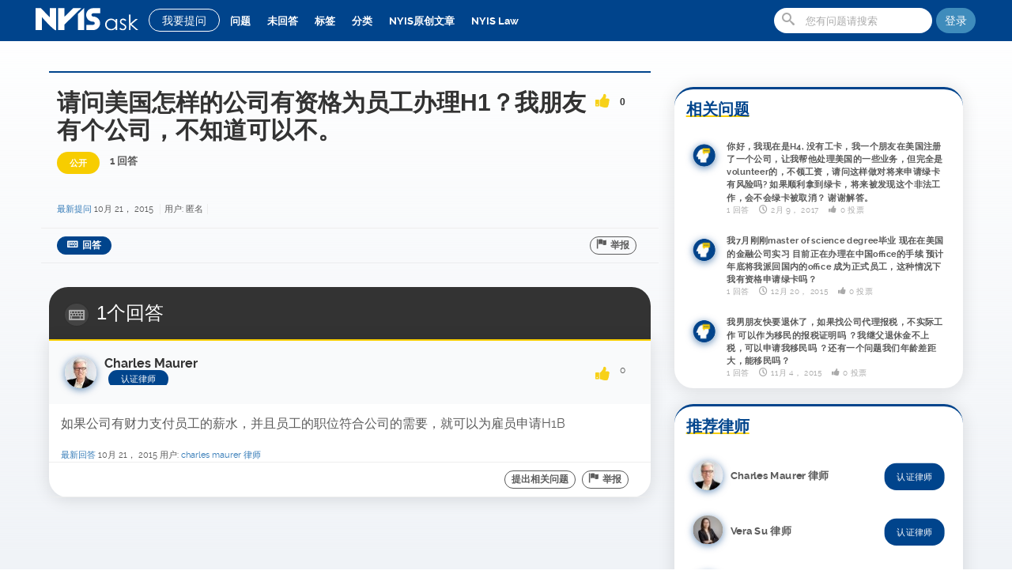

--- FILE ---
content_type: text/html; charset=utf-8
request_url: https://ask.nyislaw.com/313/%E8%AF%B7%E9%97%AE%E7%BE%8E%E5%9B%BD%E6%80%8E%E6%A0%B7%E7%9A%84%E5%85%AC%E5%8F%B8%E6%9C%89%E8%B5%84%E6%A0%BC%E4%B8%BA%E5%91%98%E5%B7%A5%E5%8A%9E%E7%90%86h1%EF%BC%9F%E6%88%91%E6%9C%8B%E5%8F%8B%E6%9C%89%E4%B8%AA%E5%85%AC%E5%8F%B8%EF%BC%8C%E4%B8%8D%E7%9F%A5%E9%81%93%E5%8F%AF%E4%BB%A5%E4%B8%8D
body_size: 12211
content:





<!DOCTYPE html>
<html lang="zh">
	<head>
		<meta charset="utf-8">
		<title>请问美国怎样的公司有资格为员工办理H1？我朋友有个公司，不知道可以不。 - NYIS 小纽问答 | 美国最大华人法律问答平台 | 专业移民律师亲自为您解答美国F1、F2签证等问题</title>
		<meta http-equiv="X-UA-Compatible" content="IE=edge" >
		<meta name="viewport" content="width=device-width, initial-scale=1, maximum-scale=1">
			<link rel="shortcut icon" href="https://cdn2.nyis.io/ask/42-3.png" type="image/x-icon">
				

				<!-- HTML5 shim and Respond.js IE8 support of HTML5 elements and media queries -->
				<!--[if lte IE 9]>
					<link rel="stylesheet" type="text/css" href="https://ask.nyislaw.com/qa-theme/cleanstrap/css/ie.css">
				  <script src="https://ask.nyislaw.com/qa-theme/cleanstrap/js/html5shiv.js"></script>
				  <script src="https://ask.nyislaw.com/qa-theme/cleanstrap/js/respond.min.js"></script>
				<![endif]-->
			
				<link rel="stylesheet" type="text/css" href="https://ask.nyislaw.com/qa-theme/cleanstrap/css/ask.style.min.css">
				<style>.style-test{display:none}</style>
				<style type="text/css"><!--
					
				//--></style>
				<link rel="canonical" href="https://ask.nyislaw.com/313/%E8%AF%B7%E9%97%AE%E7%BE%8E%E5%9B%BD%E6%80%8E%E6%A0%B7%E7%9A%84%E5%85%AC%E5%8F%B8%E6%9C%89%E8%B5%84%E6%A0%BC%E4%B8%BA%E5%91%98%E5%B7%A5%E5%8A%9E%E7%90%86h1%EF%BC%9F%E6%88%91%E6%9C%8B%E5%8F%8B%E6%9C%89%E4%B8%AA%E5%85%AC%E5%8F%B8%EF%BC%8C%E4%B8%8D%E7%9F%A5%E9%81%93%E5%8F%AF%E4%BB%A5%E4%B8%8D">
				<link rel="search" type="application/opensearchdescription+xml" title="NYIS 小纽问答 | 美国最大华人法律问答平台 | 专业移民律师亲自为您解答美国F1、F2签证等问题" href="https://ask.nyislaw.com/opensearch.xml">
				<meta http-equiv="Cache-Control" content="max-age=3600"/>
<meta http-equiv="Cache-Control" content="public"/>
<meta name="referrer" content="no-referrer" />
<meta name="keywords" content="f1 签证材料，f1 签证，美国F1签证，F2签证">
<script src="https://cdnjs.cloudflare.com/ajax/libs/font-awesome/5.12.1/js/all.min.js" integrity="sha256-MAgcygDRahs+F/Nk5Vz387whB4kSK9NXlDN3w58LLq0=" crossorigin="anonymous" type="f6443323ad98be50d70c76cc-text/javascript"></script>
<style>
.qa-q-list.clean .qa-q-item-title a{font-size: 16px}.promo-wrapper{display:none;color:#fff;max-width:1300px;margin:auto}.subtitle{padding:4rem;margin:auto;text-align:center}.promo-main{text-align:center}.feature{border:2px solid #fff;width:fit-content;margin:auto;padding:3.5rem 1.5rem;border-radius:20rem}body{font-family:Montserrat,Raleway,Avenir,'MS Sans Serif','New York',noto sans sc,'PingFang SC','Microsoft YaHei','Helvetica Neue',Helvetica,Arial,sans-serif}#nav-top #site-header .qa-nav-main .qa-nav-main-list li a.qa-nav-main-selected,#nav-top #site-header .qa-nav-main .qa-nav-main-list li a:hover{color:#f7cd00}#site-header #nav-ask-btn:hover{background:#f7cd00!important;color:#fff!important;border:1px solid #f7cd00!important;transition:all .3s!important}#site-header{background:#00448c;height:52px;position:fixed;top:0;left:0;right:0;z-index:1000;border-bottom:0}#site-header #nav-ask-btn{padding:5px 16px;border-radius:64px;margin:11px 5px 8px 8px}#site-header .qa-nav-main .qa-nav-main-list li a{padding:14px 8px}#site-header .navbar-form{margin:10px 5px 0 0}.navbar-default{padding:0;max-width:1200px;margin:auto;background:rgba(255,255,255,0)}.navbar-default ul.user-nav{padding:12px 18px;border-radius:16px}.navbar-default a#profile-link{margin-top:12px}#site-header .navbar-default .login-register{border-radius:64px;margin-top:10px}.qa-nav-main-link{font-weight:200}.qa-nav-main-selected{color:#fff;font-weight:600}.list-c,.qa-nav-sub{padding-top:60px}.ui-autocomplete{left:90px!important;top:383px!important;width:75%!important}.avatar img{border-radius:64px;box-shadow:0 2px 10px rgba(0,68,140,.6)}button.icon-question.btn:hover{background:#f7cd00;transition:all .3s;border:1px solid #f7cd00}#site-body{background:linear-gradient(to top,#f0f3f7 50%,rgba(240,243,247,0));height:auto!important}.entry-content img{mix-blend-mode:darken;max-height:800px}.about-me.widget,.answer-form,.qa-main,.qa-part-q-view,.qa-q-list,.question-sidebar,div[id^="n"]{background:0 0}.qa-main .qa-nav-sub ul li a.qa-nav-sub-selected{border-radius:16px}.qa-main .qa-nav-sub ul{border:1px solid rgba(0,0,0,.1);border-radius:16px;background:#fff}.page-cat-list .ra-cat-item{border-radius:16px;-webkit-box-shadow:0 1px 10px rgba(0,0,0,.08);box-shadow:0 1px 10px rgba(0,0,0,.08)}.post-status.selected{background:#3eb500}.post-status.news{background:#00448c;color:#fff!important}#home-slide-position{height:auto;max-width:1560px;margin:auto}.widget.cs_ajax_ask{cursor:pointer}.answer-selected .qa-a-item-main{border-top:3px solid #3eb500}.ra-ask-widget{padding:290px 15px 15px 15px;max-width:1200px;margin:auto;z-index:99}.site-intro{transform:translate(0,0);transition:transform 1s;color:#00448c;font-size:1.5rem;font-weight:300;border-radius:24px;box-shadow:0 0 60px rgba(0,0,0,.08);background:#fff;margin:-4rem auto 2rem auto;padding:1rem 2rem}.site-intro h1{text-align:center;font-size:6rem;font-weight:700;text-decoration:underline #f7cd00}.site-intro p{max-width:980px;margin:1rem auto}.asker-name{font-size:initial}.qa-q-list.clean .status-c{width:auto;line-height:2}.qa-q-view-content{word-wrap:break-word}.qa-a-item-content .entry-content,.qa-c-wrap .qa-c-item-content,.qa-q-view-content{font-size:16px;font-weight:400}.qa-a-selection .qa-a-select-button{padding:0 12px;border-radius:16px}.qa-a-list-item{border-radius:0 0 24px 24px;box-shadow:0 2px 20px 2px rgba(0,0,0,.1)}.qa-part-a-list{border-radius:16px}.asker-point .title,.post-status,.top-user-data .points{padding:5px 16px!important;border-radius:16px!important}.asker-detail .user-info .asker-point .title{background:#00448c}.post-button{border-bottom:none}.post-button .btn,.user-buttons .btn{border-radius:64px}.post-button #q_doanswer,.qa-form-wide-button{border-radius:64px;padding:2px 12px}a.sidebar-ad-nyis-insurance img{border-radius:24px;box-shadow:0 2px 20px 2px rgba(0,0,0,.1);transform-origin:50% 90%;-webkit-transition:-webkit-transform .2s;transition:transform .2s}a.sidebar-ad-nyis-insurance img:hover{-ms-transform:scale(1.02,1.02);-webkit-transform:scale(1.02,1.02);transform:scale(1.02,1.02)}.top-users-list .top-user-data{line-height:40px}.top-users-list .top-user-data .points{line-height:26px}.widget .widget-title{border-bottom:none;border-top:none;text-decoration:underline #f7cd00;font-size:2rem;color:#00448c}.widget.cs_related_questions,.widget.cs_top_contributors,.widget.cs_contactus_widget{background:#fff;border-radius:24px;border-top:3px solid #00448c;box-shadow:0 2px 20px 2px rgba(0,0,0,.1);margin-top:2rem}.widget.cs_related_questions .ra-rq-widget li,li.top-user{-ms-transform:scale(.95,.95);-webkit-transform:scale(.95,.95);transform:scale(.95,.95);-webkit-transition:-webkit-transform .2s;transition:transform .2s}.widget.cs_related_questions .ra-rq-widget li:hover,li.top-user:hover{-ms-transform:scale(1,1);-webkit-transform:scale(1,1);transform:scale(1,1)}.cs_contactus_widget center img{width:100%;max-width:150px;height:auto;transform-origin:50% 10%;-webkit-transition:-webkit-transform 1s;transition:transform 1s}#right-position{margin-top:32px}h4.phone{text-align:center}.question-tags .tags-tag-list li a{border-radius:64px}.page-cat-list .ra-cat-item h4 span{border-radius:64px;padding:5px 12px}.pagination>li:first-child>a,.pagination>li:first-child>span{border-top-left-radius:64px;border-bottom-left-radius:64px}.pagination>li:last-child>a,.pagination>li:last-child>span{border-top-right-radius:64px;border-bottom-right-radius:64px}.answers-label{border-radius:24px 24px 0 0;margin-bottom:0;border-bottom:none}.user-activity-count .counts>div,.user-activity-count .points{border-radius:16px;border-right:none;box-shadow:0 2px 20px 2px rgba(0,0,0,.05);margin-left:8px}button,html input[type=button],input[type=reset],input[type=submit]{border-radius:64px}#cke_a_content,.cke_inner{border-radius:16px}#cke_1_bottom{border-radius:0 0 2px 16px}.cke_combo_button{border-radius:64px!important;-moz-box-shadow:none!important;-webkit-box-shadow:none!important;box-shadow:none!important;background:#f6f6f6!important;background-image:none!important}@media only screen and (min-width:1025px){#home-slide-position{background-image:url(//cdn2.nyis.io/ask/banner-1560.png)}}@media only screen and (max-width:1024px){#site-header .qa-nav-main{background:none repeat scroll 0 0 rgba(52,94,104,.8);border-radius:0 16px}.list-c{padding-top:10px}#site-header .navbar-form{position:absolute}#home-slide-position{background-image:url(//cdn2.nyis.io/ask/banner1280.png)}.site-intro{margin-top:-2rem}}@media only screen and (max-width:979px){#home-slide-position{background-image:url(//cdn2.nyis.io/ask/banner-768.png)}.cs_top_contributors,.sidebar-ad-nyis-insurance{float:left;padding:0 5px;width:100%!important}.cs_contactus_widget{width:100%!important;margin:auto}}@media only screen and (max-width:767px){#home-slide-position{background-image:url(//cdn2.nyis.io/ask/banner-480.png)}.site-intro,.sidebar-ad-nyis-insurance{display:none}.entry-content img{width: auto}}@media only screen and (max-width:480px){#site-header .site-logo a{background:url(//cdn2.nyis.io/ask/35-5.png) no-repeat scroll 0 0 rgba(0,0,0,0)!important;height:35px}#home-slide-position{background-image:url(//cdn2.nyis.io/ask/banner-300.png)}.qa-q-view-content .entry-content h1{display:none}.big-s-avatar{float:none}.list-c{padding:5px 0}.qa-q-list.clean .qa-q-list-item .qa-q-item-title{width:100%}.qa-q-list.clean .qa-q-item-title a{line-height:24px}.qa-q-list .qa-q-list-item .q-item-head{margin-bottom:0}.qa-q-list.clean .qa-q-list-item{padding-bottom:0}.entry-content img{max-height:initial}}
</style>
				<script type="f6443323ad98be50d70c76cc-text/javascript"> theme_url = "https://ask.nyislaw.com/qa-theme/cleanstrap";</script>
				<script type="f6443323ad98be50d70c76cc-text/javascript">
				var qa_root = 'https:\/\/ask.nyislaw.com\/';
				var qa_request = '313\/请问美国怎样的公司有资格为员工办理h1？我朋友有个公司，不知道可以不';
				</script>
				<script src="https://ask.nyislaw.com/qa-content/jquery.min.js" type="f6443323ad98be50d70c76cc-text/javascript"></script>
				<script src="https://ask.nyislaw.com/qa-content/qa-question.js?1.7.1" type="f6443323ad98be50d70c76cc-text/javascript"></script>
				<script async src="https://www.googletagmanager.com/gtag/js?id=UA-69955019-1" type="f6443323ad98be50d70c76cc-text/javascript"></script>
<script type="f6443323ad98be50d70c76cc-text/javascript">
  window.dataLayer = window.dataLayer || [];
  function gtag(){dataLayer.push(arguments);}
  gtag('js', new Date());

  gtag('config', 'UA-69955019-1');
</script>
				<script async type="f6443323ad98be50d70c76cc-text/javascript" src="https://ask.nyislaw.com/qa-theme/cleanstrap/js/bootstrap.js"></script>
				<script type="f6443323ad98be50d70c76cc-text/javascript" src="https://ask.nyislaw.com/qa-theme/cleanstrap/js/ask.script.min.js"></script>
			</head>
			<body
				id="nav-top"
				class="qa-template-question qa-body-js-off"
				>
				<script type="f6443323ad98be50d70c76cc-text/javascript">
					var b=document.getElementsByTagName('body')[0];
					b.className=b.className.replace('qa-body-js-off', 'qa-body-js-on');
				</script>
				<header id="site-header" class="clearfix">
					<div class="qa-navbar navbar-default navbar-fixed-top " role="navigation">
						<a href="#" class="slide-mobile-menu icon-list"></a>
						<div class="site-logo">
							<a class="navbar-brand" title="" href="https://ask.nyislaw.com/">
						<img class="navbar-site-logo" src="https://cdn2.nyis.io/ask/35white-2.png">
					</a>
							</div>
							<a id="nav-ask-btn" href="https://ask.nyislaw.com/ask" class="btn btn-sm">我要提问</a>
							<a id="nav-ask-btn" href="https://ask.nyislaw.com/ask" class="btn btn-sm header-ask-button icon-question-sign"></a>
							<div class="qa-nav-main">
								<ul class="qa-nav-main-list">
									<li class="qa-nav-main-item qa-nav-main-questions">
										<a href="https://ask.nyislaw.com/questions" class="icon-question-sign qa-nav-main-link">问题</a>
									</li>
									<li class="qa-nav-main-item qa-nav-main-unanswered">
										<a href="https://ask.nyislaw.com/unanswered" class="icon-sad qa-nav-main-link">未回答</a>
									</li>
									<li class="qa-nav-main-item qa-nav-main-tag">
										<a href="https://ask.nyislaw.com/tags" class="icon-tags2 qa-nav-main-link">标签</a>
									</li>
									<li class="qa-nav-main-item qa-nav-main-categories">
										<a href="https://ask.nyislaw.com/categories" class="icon-folder-close qa-nav-main-link">分类</a>
									</li>
									<li class="qa-nav-main-item qa-nav-main-custom-1">
										<a href="https://ask.nyislaw.com/allnews" class=" qa-nav-main-link">NYIS原创文章</a>
									</li>
									<li class="qa-nav-main-item qa-nav-main-custom-6">
										<a href="https://nyislaw.com/?r=ak" class=" qa-nav-main-link" target="_blank">NYIS Law</a>
									</li>
								</ul>
								<div class="qa-nav-main-clear">
								</div>
							</div>
											
				<a class="btn login-register" style="background: #3F8CBC;"   href="#" data-toggle="modal" data-target="#login-modal" title="登陆/注册"> 登陆 </a>
			
							<form method="get" action="https://ask.nyislaw.com/search" class="navbar-form navbar-right form-search" role="search" >
								
								<span class="icon-search"></span>
								<input type="text" name="q" value="" class="form-control search-query" placeholder="您有问题请搜索" autocomplete="off" >
								
							</form>
						</div>
					</header>
					<div id="ajax-item">
						<div id="site-body" class="container">
							<div class="clearfix qa-main">
								<div class="col-sm-12 list-c">
									<div class="question-main">
										<div class="row">
											<div class="col-md-8 question-c-l">
												<div class="qa-part-q-view">
													<div class="qa-q-view  hentry question" id="q313">
														<div class="question-head">
															<div class="big-s-avatar avatar"></div>
															<div class="no-overflow">
																<h2 class="question-title">
																	<div class="enabled voting clearfix voting-vertical qa-voting-net" id="voting_313">
																		<a title="赞成" data-id="vote_313_1_q313"  href="#" data-code="0-1769824388-a8ab12186caf7dd3e77782e510d26f567ac7a3c7" class=" icon-thumbs-up2 enabled vote-up enabled"></a>
																		<span class="count">0</span>
																		<a title="反对" data-id="vote_313_-1_q313"  href="#" data-code="0-1769824388-a8ab12186caf7dd3e77782e510d26f567ac7a3c7" class=" icon-thumbs-down2 enabled vote-down enabled"></a>
																	</div>
																	请问美国怎样的公司有资格为员工办理H1？我朋友有个公司，不知道可以不。
																</h2>
																<div class="question-meta">
																	<span class="post-status open">公开</span>
																	
																	<span class="q-view-a-count">1 回答</span>
																</span><a class="cat-in icon-folder-close" href="https://ask.nyislaw.com/"></a>
															</div>
														</div>
													</div>
													
													<div class="qa-q-view-main">
														<form method="post" action="https://ask.nyislaw.com/313/%E8%AF%B7%E9%97%AE%E7%BE%8E%E5%9B%BD%E6%80%8E%E6%A0%B7%E7%9A%84%E5%85%AC%E5%8F%B8%E6%9C%89%E8%B5%84%E6%A0%BC%E4%B8%BA%E5%91%98%E5%B7%A5%E5%8A%9E%E7%90%86h1%EF%BC%9F%E6%88%91%E6%9C%8B%E5%8F%8B%E6%9C%89%E4%B8%AA%E5%85%AC%E5%8F%B8%EF%BC%8C%E4%B8%8D%E7%9F%A5%E9%81%93%E5%8F%AF%E4%BB%A5%E4%B8%8D">
															<div class="q-cont-right">
																<div class="qa-q-view-wrap">
																	<div class="qa-q-view-inner">
																		<div class="clearfix">
																			<div class="qa-q-view-content">
																			</div>
																		</div>
																		<div class="qa-post-meta">
																			<span class="qa-q-item-meta">
																				<a href="https://ask.nyislaw.com/313/%E8%AF%B7%E9%97%AE%E7%BE%8E%E5%9B%BD%E6%80%8E%E6%A0%B7%E7%9A%84%E5%85%AC%E5%8F%B8%E6%9C%89%E8%B5%84%E6%A0%BC%E4%B8%BA%E5%91%98%E5%B7%A5%E5%8A%9E%E7%90%86h1%EF%BC%9F%E6%88%91%E6%9C%8B%E5%8F%8B%E6%9C%89%E4%B8%AA%E5%85%AC%E5%8F%B8%EF%BC%8C%E4%B8%8D%E7%9F%A5%E9%81%93%E5%8F%AF%E4%BB%A5%E4%B8%8D" class="qa-q-item-what">最新提问</a>
																				<span class="qa-q-item-when">
																					<span class="qa-q-item-when-data"><span class="published updated"><span class="value-title" title="2015-10-21T09:54:50+0000">10月 21， 2015</span></span></span>
																				</span>
																				<span class="qa-q-item-who">
																					<span class="qa-q-item-who-pad">用户:</span>
																					<span class="qa-q-item-who-data">匿名</span>
																				</span>
																			</span>
																		</div>
																		<div class="post-button clearfix">
																			<button name="q_doflag" onclick="if (!window.__cfRLUnblockHandlers) return false; qa_show_waiting_after(this, false);" class="btn icon-flag" title="举报这个问题是垃圾消息或者非法内容" type="submit" data-cf-modified-f6443323ad98be50d70c76cc-="">举报</button>
																			<button name="q_doanswer" id="q_doanswer" onclick="if (!window.__cfRLUnblockHandlers) return false; return qa_toggle_element('anew')" class="btn icon-answer" title="回答该问题" type="submit" data-cf-modified-f6443323ad98be50d70c76cc-="">回答</button>
																		</div>
																	</div>
																	
																	<div class="qa-q-view-c-list" style="display:none;" id="c313_list">
																		<div class="comment-count icon-comments">0<span>评论</span></div>
																		<div class="comment-items">
																		</div>
																	</div> <!-- END qa-c-list -->
																	
																</div>
																<input type="hidden" name="code" value="0-1769824388-7efc338a52a67c3318a928cdb8d59c257736785b">
																<input type="hidden" name="qa_click" value="">
															</form>
														</div>
														
													</div> <!-- END qa-q-view-main -->
												</div>
												
											</div>
											<div class="qa-part-a-form">
												<div class="qa-a-form" id="anew" style="display:none;">
													<div class="answer-form">
														<div class="big-s-avatar avatar"></div>
														<div class="q-cont-right">
															<h3 class="your-answer">请 <a href="https://ask.nyislaw.com/login?to=313%2F%25E8%25AF%25B7%25E9%2597%25AE%25E7%25BE%258E%25E5%259B%25BD%25E6%2580%258E%25E6%25A0%25B7%25E7%259A%2584%25E5%2585%25AC%25E5%258F%25B8%25E6%259C%2589%25E8%25B5%2584%25E6%25A0%25BC%25E4%25B8%25BA%25E5%2591%2598%25E5%25B7%25A5%25E5%258A%259E%25E7%2590%2586h1%25EF%25BC%259F%25E6%2588%2591%25E6%259C%258B%25E5%258F%258B%25E6%259C%2589%25E4%25B8%25AA%25E5%2585%25AC%25E5%258F%25B8%25EF%25BC%258C%25E4%25B8%258D%25E7%259F%25A5%25E9%2581%2593%25E5%258F%25AF%25E4%25BB%25A5%25E4%25B8%258D">登录</a> 或者 <a href="https://ask.nyislaw.com/register?to=313%2F%25E8%25AF%25B7%25E9%2597%25AE%25E7%25BE%258E%25E5%259B%25BD%25E6%2580%258E%25E6%25A0%25B7%25E7%259A%2584%25E5%2585%25AC%25E5%258F%25B8%25E6%259C%2589%25E8%25B5%2584%25E6%25A0%25BC%25E4%25B8%25BA%25E5%2591%2598%25E5%25B7%25A5%25E5%258A%259E%25E7%2590%2586h1%25EF%25BC%259F%25E6%2588%2591%25E6%259C%258B%25E5%258F%258B%25E6%259C%2589%25E4%25B8%25AA%25E5%2585%25AC%25E5%258F%25B8%25EF%25BC%258C%25E4%25B8%258D%25E7%259F%25A5%25E9%2581%2593%25E5%258F%25AF%25E4%25BB%25A5%25E4%25B8%258D">注册</a> 后回答这个问题。</h3>
															<div class="answer-f-wrap">
															</div>
														</div>
													</div>
												</div> <!-- END qa-a-form -->
												
											</div>
											<div class="qa-part-a-list">
												<h3 class="answers-label icon-answer">1个回答</h3>
												<div class="qa-a-list" id="a_list">
													
													<div class="qa-a-list-item  hentry answer" id="a314">
														<div class="qa-a-item-main">
															<div class="asker-detail clearfix">
																<div class="asker-avatar avatar"><a href="https://ask.nyislaw.com/user/Charles+Maurer+%E5%BE%8B%E5%B8%88"><img src="https://ask.nyislaw.com/?qa=image&amp;qa_blobid=8140733016143034057&amp;qa_size=40" ></a></div>
																
					<div class="user-info no-overflow">
						<h3 class="asker-name">Charles Maurer</h3>
						<p class="asker-point"> <span class="title">认证律师</span></p>
					</div>
																<div class="enabled voting clearfix voting-vertical qa-voting-net" id="voting_314">
																	<a title="赞成" data-id="vote_314_1_a314"  href="#" data-code="0-1769824388-a8ab12186caf7dd3e77782e510d26f567ac7a3c7" class=" icon-thumbs-up2 enabled vote-up enabled"></a>
																	<span class="count">0</span>
																	<a title="反对" data-id="vote_314_-1_a314"  href="#" data-code="0-1769824388-a8ab12186caf7dd3e77782e510d26f567ac7a3c7" class=" icon-thumbs-down2 enabled vote-down enabled"></a>
																</div>
																<form method="post" action="https://ask.nyislaw.com/313/%E8%AF%B7%E9%97%AE%E7%BE%8E%E5%9B%BD%E6%80%8E%E6%A0%B7%E7%9A%84%E5%85%AC%E5%8F%B8%E6%9C%89%E8%B5%84%E6%A0%BC%E4%B8%BA%E5%91%98%E5%B7%A5%E5%8A%9E%E7%90%86h1%EF%BC%9F%E6%88%91%E6%9C%8B%E5%8F%8B%E6%9C%89%E4%B8%AA%E5%85%AC%E5%8F%B8%EF%BC%8C%E4%B8%8D%E7%9F%A5%E9%81%93%E5%8F%AF%E4%BB%A5%E4%B8%8D">
																	<div class="qa-a-selection">
																	</div>
																	<input type="hidden" name="code" value="0-1769824388-30b75a661eaf936fd415d53c03a5df9f80da6d8a">
																	<input type="hidden" name="qa_click" value="">
																</form>
															</div>
															<div class="a-item-inner-wrap">
																<form method="post" action="https://ask.nyislaw.com/313/%E8%AF%B7%E9%97%AE%E7%BE%8E%E5%9B%BD%E6%80%8E%E6%A0%B7%E7%9A%84%E5%85%AC%E5%8F%B8%E6%9C%89%E8%B5%84%E6%A0%BC%E4%B8%BA%E5%91%98%E5%B7%A5%E5%8A%9E%E7%90%86h1%EF%BC%9F%E6%88%91%E6%9C%8B%E5%8F%8B%E6%9C%89%E4%B8%AA%E5%85%AC%E5%8F%B8%EF%BC%8C%E4%B8%8D%E7%9F%A5%E9%81%93%E5%8F%AF%E4%BB%A5%E4%B8%8D">
																	<div class="a-item-wrap">
																		<div class="qa-a-item-content">
																			<a name="314"></a><div class="entry-content">如果公司有财力支付员工的薪水，并且员工的职位符合公司的需要，就可以为雇员申请H1B</div>
																		</div>
																		<span class="qa-a-item-meta">
																			<a href="https://ask.nyislaw.com/313/%E8%AF%B7%E9%97%AE%E7%BE%8E%E5%9B%BD%E6%80%8E%E6%A0%B7%E7%9A%84%E5%85%AC%E5%8F%B8%E6%9C%89%E8%B5%84%E6%A0%BC%E4%B8%BA%E5%91%98%E5%B7%A5%E5%8A%9E%E7%90%86h1%EF%BC%9F%E6%88%91%E6%9C%8B%E5%8F%8B%E6%9C%89%E4%B8%AA%E5%85%AC%E5%8F%B8%EF%BC%8C%E4%B8%8D%E7%9F%A5%E9%81%93%E5%8F%AF%E4%BB%A5%E4%B8%8D?show=314#a314" class="qa-a-item-what">最新回答</a>
																			<span class="qa-a-item-when">
																				<span class="qa-a-item-when-data"><span class="published updated"><span class="value-title" title="2015-10-21T09:55:16+0000">10月 21， 2015</span></span></span>
																			</span>
																			<span class="qa-a-item-who">
																				<span class="qa-a-item-who-pad">用户:</span>
																				<span class="qa-a-item-who-data"><span class="vcard author"><a href="https://ask.nyislaw.com/user/Charles+Maurer+%E5%BE%8B%E5%B8%88" class="qa-user-link url fn entry-title nickname">Charles Maurer 律师</a></span></span>
																			</span>
																		</span>
																		<div class="post-button clearfix">
																			<button name="a314_doflag" onclick="if (!window.__cfRLUnblockHandlers) return false; return qa_answer_click(314, 313, this);" class="btn icon-flag" title="举报该问题为垃圾消息或者非法内容" type="submit" data-cf-modified-f6443323ad98be50d70c76cc-="">举报</button>
																			<button name="a314_dofollow" class="btn icon-add-answer" title="提出一个与这条回答有关的问题" type="submit">提出相关问题</button>
																		</div>
																	</div>
																	
																	<div class="qa-a-item-c-list" style="display:none;" id="c314_list">
																		<div class="comment-count icon-comments">0<span>评论</span></div>
																		<div class="comment-items">
																		</div>
																	</div> <!-- END qa-c-list -->
																	
																	<input type="hidden" name="code" value="0-1769824388-30b75a661eaf936fd415d53c03a5df9f80da6d8a">
																	<input type="hidden" name="qa_click" value="">
																</form>
															</div>
														</div> <!-- END qa-a-item-main -->
													</div> <!-- END qa-a-list-item -->
													
												</div> <!-- END qa-a-list -->
												
											</div>
										</div>
										<div class="col-md-4 question-sidebar">
											<a class="sidebar-ad-nyis-insurance" href="https://insurance.nyis.com/?r=ak" target="_blank"><img src="//cdn2.nyis.io/ask/banner-05.png"></a>
											<div id="question-right-position">
												<div class="widget cs_related_questions">												<h3 class="widget-title">相关问题</h3>
												<div class="ra-rq-widget">
													<ul>
														<li><div class="avatar" data-id="" data-handle=""><img src="https://ask.nyislaw.com/?qa=image&amp;qa_blobid=7686171075393406068&amp;qa_size=30" width="30" height="30" class="qa-avatar-image" alt=""></div>
															<div class="post-content">
																<a class="title" href="https://ask.nyislaw.com/33623/%E6%B2%A1%E6%9C%89%E5%B7%A5%E5%8D%A1%EF%BC%8C%E6%88%91%E4%B8%80%E4%B8%AA%E6%9C%8B%E5%8F%8B%E5%9C%A8%E7%BE%8E%E5%9B%BD%E6%B3%A8%E5%86%8C%E4%BA%86%E4%B8%80%E4%B8%AA%E5%85%AC%E5%8F%B8%EF%BC%8C%E8%AE%A9%E6%88%91%E5%B8%AE%E4%BB%96%E5%A4%84%E7%90%86%E7%BE%8E%E5%9B%BD%E7%9A%84%E4%B8%80%E4%BA%9B%E4%B8%9A%E5%8A%A1%EF%BC%8C%E4%BD%86%E5%AE%8C%E5%85%A8%E6%98%AFvolunteer%E7%9A%84%EF%BC%8C%E4%B8%8D%E9%A2%86%E5%B7%A5%E8%B5%84%EF%BC%8C%E8%AF%B7%E9%97%AE%E8%BF%99%E6%A0%B7%E5%81%9A%E5%AF%B9%E5%B0%86%E6%9D%A5%E7%94%B3%E8%AF%B7%E7%BB%BF%E5%8D%A1%E6%9C%89%E9%A3%8E%E9%99%A9%E5%90%97">你好，我现在是H4, 没有工卡，我一个朋友在美国注册了一个公司，让我帮他处理美国的一些业务，但完全是volunteer的，不领工资，请问这样做对将来申请绿卡有风险吗? 如果顺利拿到绿卡，将来被发现这个非法工作，会不会绿卡被取消？ 谢谢解答。</a>
																<div class="meta">
																	<span>1 回答</span>
																	<span class="time icon-time">2月 9， 2017</span>
																	<span class="vote-count icon-thumbs-up2">0 投票</span>
																</div>
															</div>
														</li>
														<li><div class="avatar" data-id="" data-handle=""><img src="https://ask.nyislaw.com/?qa=image&amp;qa_blobid=7686171075393406068&amp;qa_size=30" width="30" height="30" class="qa-avatar-image" alt=""></div>
															<div class="post-content">
																<a class="title" href="https://ask.nyislaw.com/10590/%E7%8E%B0%E5%9C%A8%E5%9C%A8%E7%BE%8E%E5%9B%BD%E7%9A%84%E9%87%91%E8%9E%8D%E5%85%AC%E5%8F%B8%E5%AE%9E%E4%B9%A0-%E7%9B%AE%E5%89%8D%E6%AD%A3%E5%9C%A8%E5%8A%9E%E7%90%86%E5%9C%A8%E4%B8%AD%E5%9B%BDoffice%E7%9A%84%E6%89%8B%E7%BB%AD-%E9%A2%84%E8%AE%A1%E5%B9%B4%E5%BA%95%E5%B0%86%E6%88%91%E6%B4%BE%E5%9B%9E%E5%9B%BD%E5%86%85%E7%9A%84office-%E6%88%90%E4%B8%BA%E6%AD%A3%E5%BC%8F%E5%91%98%E5%B7%A5%EF%BC%8C%E8%BF%99%E7%A7%8D%E6%83%85%E5%86%B5%E4%B8%8B">我7月刚刚master of science degree毕业 现在在美国的金融公司实习 目前正在办理在中国office的手续 预计年底将我派回国内的office 成为正式员工，这种情况下 我有资格申请绿卡吗？</a>
																<div class="meta">
																	<span>1 回答</span>
																	<span class="time icon-time">12月 20， 2015</span>
																	<span class="vote-count icon-thumbs-up2">0 投票</span>
																</div>
															</div>
														</li>
														<li><div class="avatar" data-id="" data-handle=""><img src="https://ask.nyislaw.com/?qa=image&amp;qa_blobid=7686171075393406068&amp;qa_size=30" width="30" height="30" class="qa-avatar-image" alt=""></div>
															<div class="post-content">
																<a class="title" href="https://ask.nyislaw.com/4573/%E6%88%91%E7%94%B7%E6%9C%8B%E5%8F%8B%E5%BF%AB%E8%A6%81%E9%80%80%E4%BC%91%E4%BA%86%EF%BC%8C%E5%A6%82%E6%9E%9C%E6%89%BE%E5%85%AC%E5%8F%B8%E4%BB%A3%E7%90%86%E6%8A%A5%E7%A8%8E%EF%BC%8C%E4%B8%8D%E5%AE%9E%E9%99%85%E5%B7%A5%E4%BD%9C-%EF%BC%9F%E6%88%91%E7%BB%A7%E7%88%B6%E9%80%80%E4%BC%91%E9%87%91%E4%B8%8D%E4%B8%8A%E7%A8%8E%EF%BC%8C%E5%8F%AF%E4%BB%A5%E7%94%B3%E8%AF%B7%E6%88%91%E7%A7%BB%E6%B0%91%E5%90%97-%EF%BC%9F%E8%BF%98%E6%9C%89%E4%B8%80%E4%B8%AA%E9%97%AE%E9%A2%98%E6%88%91%E4%BB%AC%E5%B9%B4%E9%BE%84%E5%B7%AE%E8%B7%9D%E5%A4%A7%EF%BC%8C%E8%83%BD%E7%A7%BB%E6%B0%91%E5%90%97%EF%BC%9F">我男朋友快要退休了，如果找公司代理报税，不实际工作 可以作为移民的报税证明吗 ？我继父退休金不上税，可以申请我移民吗 ？还有一个问题我们年龄差距大，能移民吗？</a>
																<div class="meta">
																	<span>1 回答</span>
																	<span class="time icon-time">11月 4， 2015</span>
																	<span class="vote-count icon-thumbs-up2">0 投票</span>
																</div>
															</div>
														</li>
													</ul>
												</div>
</div>
															<div class="widget cs_top_contributors">															<h3 class="widget-title">推荐律师</h3>
															<div class="ra-tags-widget">
																<ul class="top-users-list clearfix"><li class="top-user clearfix"><div class="avatar" data-id="14" data-handle="Charles Maurer 律师"><A HREF="https://ask.nyislaw.com/user/Charles+Maurer+%E5%BE%8B%E5%B8%88" CLASS="qa-avatar-link"><img src="https://ask.nyislaw.com/?qa=image&amp;qa_blobid=8140733016143034057&amp;qa_size=40" width="40" height="40" class="qa-avatar-image" alt=""></A></div><div class="top-user-data"><span class="points">认证律师</span><a href="https://ask.nyislaw.com/user/Charles+Maurer+%E5%BE%8B%E5%B8%88" class="name">Charles Maurer 律师</a></div></li><li class="top-user clearfix"><div class="avatar" data-id="1003" data-handle="Vera Su 律师"><A HREF="https://ask.nyislaw.com/user/Vera+Su+%E5%BE%8B%E5%B8%88" CLASS="qa-avatar-link"><img src="https://ask.nyislaw.com/?qa=image&amp;qa_blobid=13186637187982328295&amp;qa_size=40" width="40" height="38" class="qa-avatar-image" alt=""></A></div><div class="top-user-data"><span class="points">认证律师</span><a href="https://ask.nyislaw.com/user/Vera+Su+%E5%BE%8B%E5%B8%88" class="name">Vera Su 律师</a></div></li><li class="top-user clearfix"><div class="avatar" data-id="20" data-handle="Carly Wiskoff 律师"><A HREF="https://ask.nyislaw.com/user/Carly+Wiskoff+%E5%BE%8B%E5%B8%88" CLASS="qa-avatar-link"><img src="https://ask.nyislaw.com/?qa=image&amp;qa_blobid=11081850187407173627&amp;qa_size=40" width="40" height="40" class="qa-avatar-image" alt=""></A></div><div class="top-user-data"><span class="points">认证律师</span><a href="https://ask.nyislaw.com/user/Carly+Wiskoff+%E5%BE%8B%E5%B8%88" class="name">Carly Wiskoff 律师</a></div></li><li class="top-user clearfix"><div class="avatar" data-id="1500" data-handle="David Lin 律师"><A HREF="https://ask.nyislaw.com/user/David+Lin+%E5%BE%8B%E5%B8%88" CLASS="qa-avatar-link"><img src="https://ask.nyislaw.com/?qa=image&amp;qa_blobid=4978420323099402643&amp;qa_size=40" width="40" height="39" class="qa-avatar-image" alt=""></A></div><div class="top-user-data"><span class="points">认证律师</span><a href="https://ask.nyislaw.com/user/David+Lin+%E5%BE%8B%E5%B8%88" class="name">David Lin 律师</a></div></li><li class="top-user clearfix"><div class="avatar" data-id="8" data-handle="Anjali Devudu 律师"><A HREF="https://ask.nyislaw.com/user/Anjali+Devudu+%E5%BE%8B%E5%B8%88" CLASS="qa-avatar-link"><img src="https://ask.nyislaw.com/?qa=image&amp;qa_blobid=1408467214287977146&amp;qa_size=40" width="40" height="40" class="qa-avatar-image" alt=""></A></div><div class="top-user-data"><span class="points">认证律师</span><a href="https://ask.nyislaw.com/user/Anjali+Devudu+%E5%BE%8B%E5%B8%88" class="name">Anjali Devudu 律师</a></div></li></ul>
															</div>
</div>
																										<div class="widget cs_contactus_widget">																				<h3 class='widget-title'><i class='fab fa-weixin fa-2x'></i>&nbsp;微信扫码联系客服</h3>
																				<div class='ra-tags-widget clearfix'><section class='row'><div class='col-sm-6 col-xs-5'>
																							<center><h4>客服平台<br><strong style='color: rgb(0, 68, 140); text-transform: uppercase;'>asknyis9</strong></h4></center><center><img id='askqr' src='//cdn2.nyis.io/ask/ask9.png' height='150' width='150'></center>
																									</div><div class='col-sm-6 col-xs-5'>
																									<center><h4>公众平台<br><strong style='color: rgb(0, 68, 140); text-transform: uppercase;'>newyork_is</strong></h4></center><center><a href='//mp.weixin.qq.com/s/wH5bVWiQq9rj74Ucn-FJlw'><img id='gzqr' src='//cdn2.nyis.io/ask/nyis_gz_qr.jpg' height='150' width='150'></a></center>
																									</div></section></div><hr>
																									<h3 class='widget-title'><i class='fas fa-phone-volume fa-2x'></i>&nbsp;电话咨询请拨打</h3>
																									<h4 class='phone'>美国：<a id='ustel' href='tel:18006856947'>+1-800-685-NYIS (6947)</a></h4>
																									<h4 class='phone'>中国：<a id='cntel' href='tel:+864006856947'>+86-400-685-NYIS (6947)</a></h4>
																									<hr>
</div>
																															</div>
																														</div>
																													</div>
																												</div>
																											</div>
																										</div>
																										<footer id="site-footer" class="clearfix">
																											<div class="qa-nav-footer">
																												<ul class="qa-nav-footer-list">
																													<li class="qa-nav-footer-item qa-nav-footer-custom-13">
																														<a href="https://ask.nyislaw.com/sitemap.xml" class=" qa-nav-footer-link" target="_blank">XML Sitemap</a>
																													</li>
																												</ul>
																												<div class="qa-nav-footer-clear">
																												</div>
																											</div>
																											<div class="qa-attribution-right">
																												<p class="developer">Powered by Q2A and <a href="http://qa-themes.com/themes/cleanstrap">CleanStrap Theme</a></p>
																											</div>
																										</footer>
		<!-- Modal -->
					<div class="modal fade" id="login-modal" tabindex="-1" role="dialog" aria-labelledby="myModalLabel" aria-hidden="true">
					  <div class="modal-dialog">
						<div class="modal-content">	
						<div class="modal-header">
							<button type="button" class="close" data-dismiss="modal" aria-hidden="true">&times;</button>
						</div>	
						  <div class="modal-body">
							<h3>登陆/注册</h3>
							<p class="login-desc"></p>
							<div class="social-logins">
								<div class="row">
							<div class="col-xs-6 col-sm-4">																										  <a class="open-login-button context-menu action-login  facebook  icon-facebook" title="Login using Facebook" href="https://ask.nyislaw.com/login?login=facebook&amp;to=313/%E8%AF%B7%E9%97%AE%E7%BE%8E%E5%9B%BD%E6%80%8E%E6%A0%B7%E7%9A%84%E5%85%AC%E5%8F%B8%E6%9C%89%E8%B5%84%E6%A0%BC%E4%B8%BA%E5%91%98%E5%B7%A5%E5%8A%9E%E7%90%86h1%EF%BC%9F%E6%88%91%E6%9C%8B%E5%8F%8B%E6%9C%89%E4%B8%AA%E5%85%AC%E5%8F%B8%EF%BC%8C%E4%B8%8D%E7%9F%A5%E9%81%93%E5%8F%AF%E4%BB%A5%E4%B8%8D" rel="nofollow">Facebook 登录</a>
</div><div class="col-xs-6 col-sm-4">																										  <a class="open-login-button context-menu action-login  google  icon-googleplus" title="Login using Google" href="https://ask.nyislaw.com/login?login=google&amp;to=313/%E8%AF%B7%E9%97%AE%E7%BE%8E%E5%9B%BD%E6%80%8E%E6%A0%B7%E7%9A%84%E5%85%AC%E5%8F%B8%E6%9C%89%E8%B5%84%E6%A0%BC%E4%B8%BA%E5%91%98%E5%B7%A5%E5%8A%9E%E7%90%86h1%EF%BC%9F%E6%88%91%E6%9C%8B%E5%8F%8B%E6%9C%89%E4%B8%AA%E5%85%AC%E5%8F%B8%EF%BC%8C%E4%B8%8D%E7%9F%A5%E9%81%93%E5%8F%AF%E4%BB%A5%E4%B8%8D" rel="nofollow">Google 登录</a>
</div><div class="clearfix visible-xs-block"></div><div class="col-xs-6 col-sm-4">																										<a class='open-login-button context-menu action-login sina icon-sina' href='https://api.weibo.com/oauth2/authorize?client_id=4280687994&redirect_uri=https%3A%2F%2Fask.nyislaw.com%2F313%2F%25E8%25AF%25B7%25E9%2597%25AE%25E7%25BE%258E%25E5%259B%25BD%25E6%2580%258E%25E6%25A0%25B7%25E7%259A%2584%25E5%2585%25AC%25E5%258F%25B8%25E6%259C%2589%25E8%25B5%2584%25E6%25A0%25BC%25E4%25B8%25BA%25E5%2591%2598%25E5%25B7%25A5%25E5%258A%259E%25E7%2590%2586h1%25EF%25BC%259F%25E6%2588%2591%25E6%259C%258B%25E5%258F%258B%25E6%259C%2589%25E4%25B8%25AA%25E5%2585%25AC%25E5%258F%25B8%25EF%25BC%258C%25E4%25B8%258D%25E7%259F%25A5%25E9%2581%2593%25E5%258F%25AF%25E4%25BB%25A5%25E4%25B8%258D&response_type=code&state=sina3d5fc8023b7e4588f81869312810bf5f' title='新浪微博' rel='nofollow' >新浪微博登录</a> 
</div>								</div>
							</div>
							<div class="row">
								<div class="col-sm-6">
								<form id="loginform" role="form" action="https://ask.nyislaw.com/login?to=313%2F%25E8%25AF%25B7%25E9%2597%25AE%25E7%25BE%258E%25E5%259B%25BD%25E6%2580%258E%25E6%25A0%25B7%25E7%259A%2584%25E5%2585%25AC%25E5%258F%25B8%25E6%259C%2589%25E8%25B5%2584%25E6%25A0%25BC%25E4%25B8%25BA%25E5%2591%2598%25E5%25B7%25A5%25E5%258A%259E%25E7%2590%2586h1%25EF%25BC%259F%25E6%2588%2591%25E6%259C%258B%25E5%258F%258B%25E6%259C%2589%25E4%25B8%25AA%25E5%2585%25AC%25E5%258F%25B8%25EF%25BC%258C%25E4%25B8%258D%25E7%259F%25A5%25E9%2581%2593%25E5%258F%25AF%25E4%25BB%25A5%25E4%25B8%258D" method="post">
								<div class="input-group">
								  <span class="input-group-addon"><i class="icon-user"></i></span>
								  <input type="text" class="form-control" id="qa-userid" name="emailhandle" placeholder="邮箱或用户名：" />
								</div>
								<div class="input-group">
								  <span class="input-group-addon"><i class="icon-key"></i></span>
								  <input type="password" class="form-control" id="qa-password" name="password" placeholder="密码：" />
								</div>
									
									<label class="inline">
										<input type="checkbox" name="remember" id="qa-rememberme" value="1"> 记住									</label>
									<input type="hidden" name="code" value="0-1769824388-3b7fa947f3d8e3a57d49554314dd1becf216e4b7"/>
									<input type="submit" value="登陆" id="qa-login" name="dologin" class="btn btn-primary btn-large btn-block" />
								</form>
								</div>
								<div class="col-sm-6">
								<form id="loginform" role="form" action="https://ask.nyislaw.com/register?to=313%2F%25E8%25AF%25B7%25E9%2597%25AE%25E7%25BE%258E%25E5%259B%25BD%25E6%2580%258E%25E6%25A0%25B7%25E7%259A%2584%25E5%2585%25AC%25E5%258F%25B8%25E6%259C%2589%25E8%25B5%2584%25E6%25A0%25BC%25E4%25B8%25BA%25E5%2591%2598%25E5%25B7%25A5%25E5%258A%259E%25E7%2590%2586h1%25EF%25BC%259F%25E6%2588%2591%25E6%259C%258B%25E5%258F%258B%25E6%259C%2589%25E4%25B8%25AA%25E5%2585%25AC%25E5%258F%25B8%25EF%25BC%258C%25E4%25B8%258D%25E7%259F%25A5%25E9%2581%2593%25E5%258F%25AF%25E4%25BB%25A5%25E4%25B8%258D" method="post">
									<div class="input-group">
										<span class="input-group-addon"><i class="icon-user"></i></span>
										<input type="text" class="form-control" id="qa-userid" name="handle" placeholder="用户名：" />
									</div>
									<div class="input-group">
										<span class="input-group-addon"><i class="icon-key"></i></span>
										<input type="password" class="form-control" id="qa-password" name="password" placeholder="密码：" />
									</div>
									<div class="input-group">
										<span class="input-group-addon"><i class="icon-envelope"></i></span>
										<input type="text" id="email" class="form-control" name="email" 	placeholder="邮箱：">
									</div>
									
									<input type="hidden" name="code" value="0-1769824388-8d0270c41811da485a07a3df28ebe845a1b55401"/>
									<input type="submit"  value="注册" id="qa-register" name="doregister" class="btn btn-primary btn-block" />								
								</form>
								</div>
							</div>							
						  </div>
						</div>
					  </div>
					</div>
																													</div>
																								</div>
																								<div style="padding:10px 0 5px 0;background-color:#272c38"><p style="text-align:center;color:rgba(255, 255, 255, 0.8);line-height:14px"><small><a href="/disclaimer" style="color:rgba(255, 255, 255, 0.8);text-decoration:none;">Legal Disclaimer  </a><br>© Copyright <script type="f6443323ad98be50d70c76cc-text/javascript">document.write(new Date().getFullYear());</script> NYIS &nbsp; ALL RIGHTS RESERVED</small></p><p style="text-align:center"><a href="/47114" style="color:rgba(255, 255, 255, .1);text-decoration: none">F1签证 </a><a href="/sitemap.xml" style="color:rgba(255, 255, 255, .1);text-decoration:none">sitemap</a></p></div>
<style>.site-logo {padding-top: 5px} #site-header .qa-nav-main .qa-nav-main-list li {padding-top: 4px} .sidebar-ad-nyis-insurance {display:none}</style>
<script type="f6443323ad98be50d70c76cc-text/javascript">
var linkInAnswer=$(".your-answer").find("a");2===linkInAnswer.length&&$.each(linkInAnswer,function(n,e){linkInAnswer.eq(n).click(function(n){n.preventDefault(),$("#login-modal").modal("show")})});

//sticky head
var position = $(window).scrollTop(); 
function stickyHead(){window.pageYOffset>60?$("#site-header").css("background","rgb(0,68,140)"):$("#home-slide-position").length&&$("#site-header").css("background","rgba(0,68,140,0)");
var scroll = $(window).scrollTop();
if(scroll > position) {
        //console.log('scrollDown');
$('.site-intro').css({"transform":"translate(-0.5rem,-0.5rem)"});
} else {
$('.site-intro').css({"transform":"translate(0.5rem,0.5rem)"});
}
    position = scroll;
}window.onscroll=function(){stickyHead()};

$( ".qa-q-list-item[id^='n']" ).find( ".qa-q-item-title a" ).each(function(){$(this).css({"color":"#00448c","font-weight":"400"})});

$("a.qa-nav-main-link.icon-cog").removeClass("icon-cog");
$("input[placeholder*='您有问题请搜索']").css({"border":"0px","border-radius":"64px"});
$("input[placeholder*='请写下你的问题']").css({"padding":"10px 15px","border-radius":"64px 2px 2px 64px"});
$(".ra-ask-widget .icon-question:contains('提问')").css("border-radius","2px 64px 64px 2px");

$("a.btn.login-register").attr("title","登录/注册").html(" 登录 ");
$('.modal-body h3').html("登录/注册");
$("#qa-login").attr("value","登录");
$(".widget h4.phone:contains('+86-400')").remove();
var url= "https://nyislaw.com/";
$("#home-slide-position .widget.cs_ajax_ask").click(function (e) {if ($(e.target).is("div")) {window.open(url+"?r=ak");}});

$('.widget.cs_related_questions:empty').remove();
$( ".qa-q-view[id^='n']" ).find( ".q-view-a-count" ).each(function(){$(this).remove()});
$("#askqr").attr("src", "//cdn2.nyis.io/ask/wwqrask.png");
 $(".ra-tags-widget .row h4 strong:contains('asknyis9')").html("&nbsp;扫码添加&nbsp;");
//nt.addClass("news-title");
//$('li.top-user').slice( 5 ).remove();
/*$('img[src*="wx_fmt=gif"]').each(function(){$(this).attr("src",function(t,c){return c.replace("640?wx_fmt=gif&wxfrom=5&wx_lazy=1&wx_co=1","")})}),$('img[src*="wx_fmt=png"]').each(function(){$(this).attr("src",function(t,c){return c.replace("640?wx_fmt=png&wxfrom=5&wx_lazy=1&wx_co=1","")})}),$('img[src*="wx_fmt=jpeg"]').each(function(){$(this).attr("src",function(t,c){return c.replace("640?wx_fmt=jpeg&wxfrom=5&wx_lazy=1&wx_co=1","")})});*/$(".ra-tags-widget .row .col-sm-6.col-xs-5 h4 strong:contains('newyork_is')").html("NYISLAW");
var brandImg1 = $("p:contains('©Copyright NYIS')").next().find("img");
var brandImg2 = $("p:contains('NYIS原创作品')").prev().find("img");
var brandImg3 = $("p:contains('https://goo.gl/uMKWj9')").prev().find("img");
var brandImg4 = $("p:contains('©Copyright NYIS')").find("img");
var brandImg5 = $("p:contains('NYIS原创作品')").next().find("img");
var brandImg6 = $('img[src*="lh3.googleusercontent.com/jCO805aPO0uLJe70SRZkm6W2j3MbuCaWL_qQ10ZPRA2BMDgVVpd-VrKv5b1jbjfdUunQnIqOOxDKdvY_ISyk5OV5Joz1y6mor-VnKL2bBj4-eD64MdwUF3cj_NRx34yokKPD3Zpe"]');
var brandImg=brandImg1.add(brandImg2).add(brandImg3).add(brandImg4).add(brandImg5).add(brandImg6);
brandImg.attr("src", "https://cdn2.nyis.io/ask/credit.png");
brandImg.removeAttr("style");

//$("img").each(function(){$(this).attr("src",function(t,a){return a.replace("wx1.sinaimg","cdn.cdnjson.com/tva2.sinaimg")})});
$("img").each(function(){$(this).attr("src",function(t,a){return a.replace("https://ask.nyis.com/qa-theme/cleanstrap/uploads/","//cdn2.nyis.io/ask/")})});
$("img").each(function(){$(this).attr("src",function(t,a){return a.replace("http://","https://")})});
$("img.navbar-site-logo").attr({"src":"https://cdn2.nyis.io/ask/asklogo.svg","onerror":"this.src='https://cdn2.nyis.io/ask/35white-2.png'"});
//$("<div id='noti-banner' style='padding:41px 0 2px 0;background:linear-gradient(to bottom,#e3af05 40%,#f7cd00);color:#1d2a33;text-align:center'><span>网站将于<b>Sep 20, 2024, 11:59 PM EDT (UTC-4)</b>进行维护。届时您将无法使用本网站，我们对因此造成的不便深感抱歉</span></div><style>.qa-nav-sub{padding-top:62px}#site-header{padding:0}</style>").prependTo("header#site-header");
</script>
<script type="f6443323ad98be50d70c76cc-text/javascript">
var $zoho=$zoho || {};$zoho.salesiq = $zoho.salesiq || {widgetcode:"bf498e4cf0aa6febf09e70cd00a4ded0371f435b3d1e9210a18a1d9658c52654", values:{},ready:function(){}};var d=document;s=d.createElement("script");s.type="text/javascript";s.id="zsiqscript";s.defer=true;s.src="https://salesiq.zoho.com/widget";t=d.getElementsByTagName("script")[0];t.parentNode.insertBefore(s,t);d.write("<div id='zsiqwidget'></div>");
</script>
																								<div style="position:absolute; left:-9999px; top:-9999px;">
																									<span id="qa-waiting-template" class="qa-waiting">...</span>
																								</div>
																							<script src="/cdn-cgi/scripts/7d0fa10a/cloudflare-static/rocket-loader.min.js" data-cf-settings="f6443323ad98be50d70c76cc-|49" defer></script><script defer src="https://static.cloudflareinsights.com/beacon.min.js/vcd15cbe7772f49c399c6a5babf22c1241717689176015" integrity="sha512-ZpsOmlRQV6y907TI0dKBHq9Md29nnaEIPlkf84rnaERnq6zvWvPUqr2ft8M1aS28oN72PdrCzSjY4U6VaAw1EQ==" data-cf-beacon='{"version":"2024.11.0","token":"2efdeb511933491bb14df54910b3a729","r":1,"server_timing":{"name":{"cfCacheStatus":true,"cfEdge":true,"cfExtPri":true,"cfL4":true,"cfOrigin":true,"cfSpeedBrain":true},"location_startswith":null}}' crossorigin="anonymous"></script>
</body>
																						</html>
<!--
It's no big deal, but your HTML could not be indented properly. To fix, please:
1. Use this->output() to output all HTML.
2. Balance all paired tags like <td>...</td> or <div>...</div>.
3. Use a slash at the end of unpaired tags like <img/> or <input/>.
Thanks!
-->


--- FILE ---
content_type: text/css
request_url: https://ask.nyislaw.com/qa-theme/cleanstrap/css/ask.style.min.css
body_size: 34846
content:
@font-face{font-family:ra;src:url(../fonts/ra.eot?bub0tq);src:url(../fonts/ra.eot?bub0tq#iefix) format('embedded-opentype'),url(../fonts/ra.ttf?bub0tq) format('truetype'),url(../fonts/ra.woff?bub0tq) format('woff'),url(../fonts/ra.svg?bub0tq#ra) format('svg');font-weight:400;font-style:normal}@font-face{font-family:raleway;font-display:swap;font-style:normal;font-weight:300;src:url(https://ask.nyislaw.com/qa-content/fonts/raleway-light.woff) format('woff'),url(https://fonts.gstatic.com/s/raleway/v13/1Ptrg8zYS_SKggPNwIYqWqhPANqczVsq4A.woff2) format('woff2')}@font-face{font-family:raleway;font-display:swap;font-style:normal;font-weight:400;src:url(https://ask.nyislaw.com/qa-content/fonts/raleway-regular.woff) format('woff'),url(https://fonts.gstatic.com/s/raleway/v13/1Ptug8zYS_SKggPNyCMIT4ttDfCmxA.woff2) format('woff2')}@font-face{font-family:raleway;font-display:swap;font-style:normal;font-weight:700;src:url(https://ask.nyislaw.com/qa-content/fonts/raleway-bold.woff) format('woff'),url(https://fonts.gstatic.com/s/raleway/v13/1Ptrg8zYS_SKggPNwJYtWqhPANqczVsq4A.woff2) format('woff2')}@font-face{font-family:raleway;font-display:swap;font-style:normal;font-weight:800;src:url(https://ask.nyislaw.com/qa-content/fonts/raleway-extrabold.woff) format('woff'),url(https://fonts.gstatic.com/s/raleway/v13/1Ptrg8zYS_SKggPNwIouWqhPANqczVsq4A.woff2) format('woff2')}@font-face{font-family:raleway;font-display:swap;font-style:normal;font-weight:900;src:url(https://ask.nyislaw.com/qa-content/fonts/raleway-black.woff) format('woff'),url(https://fonts.gstatic.com/s/raleway/v13/1Ptrg8zYS_SKggPNwK4vWqhPANqczVsq4A.woff2) format('woff2')}[class*=" icon-"]:before,[class^=icon-]:before{font-family:ra;speak:none;font-style:normal;font-weight:400;font-variant:normal;text-transform:none;line-height:1;-webkit-font-smoothing:antialiased;-moz-osx-font-smoothing:grayscale}.icon-comment-discussion:before{content:"\f04f"}.icon-eye-open:before{content:"\f04e"}.icon-light-bulb:before{content:"\f000"}.icon-link2:before{content:"\f05c"}.icon-question2:before{content:"\f02c"}.icon-image:before{content:"\e90d"}.icon-profile:before{content:"\e923"}.icon-file-text2:before{content:"\e926"}.icon-folder:before{content:"\e92f"}.icon-price-tag:before{content:"\e935"}.icon-price-tags:before{content:"\e936"}.icon-time:before{content:"\e94e"}.icon-answer:before{content:"\e955"}.icon-mobile2:before{content:"\e959"}.icon-chat:before{content:"\e96b"}.icon-bubbles:before{content:"\e96c"}.icon-user:before{content:"\e971"}.icon-users:before{content:"\e972"}.icon-spinner11:before{content:"\e984"}.icon-search:before{content:"\e986"}.icon-key:before{content:"\e98d"}.icon-wrench:before{content:"\e991"}.icon-cog:before{content:"\e994"}.icon-signal:before{content:"\e99d"}.icon-fire:before{content:"\e9a9"}.icon-trash:before{content:"\e9ac"}.icon-bin2:before{content:"\e9ad"}.icon-switch:before{content:"\e9b6"}.icon-menu2:before{content:"\e9bd"}.icon-flag:before{content:"\e9cc"}.icon-bookmark:before{content:"\e9d2"}.icon-star-empty:before{content:"\e9d7"}.icon-star:before{content:"\e9d9"}.icon-notification:before{content:"\ea08"}.icon-plus:before{content:"\ea0a"}.icon-minus:before{content:"\ea0b"}.icon-info:before{content:"\ea0c"}.icon-cancel:before{content:"\ea0d"}.icon-cross:before{content:"\ea0f"}.icon-checkmark:before{content:"\ea10"}.icon-loop2:before{content:"\ea2e"}.icon-arrow-up2:before{content:"\ea3a"}.icon-arrow-right2:before{content:"\ea3c"}.icon-arrow-down2:before{content:"\ea3e"}.icon-arrow-left2:before{content:"\ea40"}.icon-circle-up:before{content:"\ea41"}.icon-circle-right:before{content:"\ea42"}.icon-circle-down:before{content:"\ea43"}.icon-circle-left:before{content:"\ea44"}.icon-sort-amount-asc:before{content:"\ea4c"}.icon-checkbox-checked:before{content:"\ea52"}.icon-checkbox-unchecked:before{content:"\ea53"}.icon-googleplus:before{content:"\ea8b"}.icon-googleplus2:before{content:"\ea8c"}.icon-facebook:before{content:"\ea90"}.icon-facebook2:before{content:"\ea91"}.icon-twitter:before{content:"\ea96"}.icon-sina:before{content:"\ea9a"}.icon-rss:before{content:"\ea9b"}.icon-rss2:before{content:"\ea9c"}.icon-vimeo:before{content:"\eaa0"}.icon-dribbble:before{content:"\eaa7"}.icon-skype:before{content:"\eac5"}.icon-linkedin2:before{content:"\eac9"}.icon-linkedin:before{content:"\eaca"}.icon-lastfm:before{content:"\eacb"}.icon-lastfm2:before{content:"\eacc"}.icon-stumbleupon:before{content:"\eace"}.icon-stumbleupon2:before{content:"\eacf"}.icon-pinterest:before{content:"\ead1"}.icon-pinterest2:before{content:"\ead2"}.icon-clock2:before{content:"\e014"}.icon-heart3:before{content:"\e024"}.icon-skip-back:before{content:"\e050"}.icon-rewind:before{content:"\e051"}.icon-fast-forward:before{content:"\e055"}.icon-skip-forward:before{content:"\e056"}.icon-plus2:before{content:"\e114"}.icon-minus2:before{content:"\e115"}.icon-check:before{content:"\e116"}.icon-cross2:before{content:"\e117"}.icon-move:before{content:"\e118"}.icon-menu:before{content:"\e120"}.icon-file-add:before{content:"\e125"}.icon-question-mark:before{content:"\f128"}.icon-envelope-o:before{content:"\f003"}.icon-heart:before{content:"\f004"}.icon-edit:before{content:"\f044"}.icon-twitter-square:before{content:"\f081"}.icon-facebook-square:before{content:"\f082"}.icon-thumbs-o-up:before{content:"\f087"}.icon-thumbs-o-down:before{content:"\f088"}.icon-heart2:before{content:"\f08a"}.icon-chain:before{content:"\f0c1"}.icon-link:before{content:"\f0c1"}.icon-list:before{content:"\f0c9"}.icon-envelope:before{content:"\f0e0"}.icon-comment-o:before{content:"\f0e5"}.icon-lightbulb-o:before{content:"\f0eb"}.icon-info2:before{content:"\f129"}.icon-exclamation:before{content:"\f12a"}.icon-puzzle:before{content:"\f12e"}.icon-sort-amount-asc2:before{content:"\f160"}.icon-sort-amount-desc:before{content:"\f161"}.icon-thumbs-up2:before{content:"\f164"}.icon-thumbs-down2:before{content:"\f165"}.icon-weibo:before{content:"\f18a"}.icon-qq:before{content:"\f1d6"}.icon-wechat:before{content:"\f1d7"}.icon-weixin:before{content:"\f1d7"}.icon-sliders:before{content:"\f1de"}.icon-share-alt:before{content:"\f1e0"}.icon-commenting:before{content:"\f27a"}.icon-question:before{content:"\f27b"}.icon-vcard:before{content:"\f2bc"}.icon-drivers-license-o:before{content:"\f2c3"}.icon-id-card-o:before{content:"\f2c3"}.qa-q-view-tag-list li a:hover,.widget .ra-ticker-widget .widget-title a,a{color:#00448c}a:hover{color:#f7cd00}.btn{background:0;color:#00448c;border:1px solid #00448c}.btn:hover{background:#00448c;transition:all .8s}.question-list .question-item .big-ans-count.icon-chat{background:#7aaa40;color:#fff}button.icon-question.btn:hover{background:#00448c;transition:all .8s}#ra-widgets .widget-canvas .widget-save.active,#site-header #nav-ask-btn,.card-metas,.face.back,.fav-parent .fav-btn,.form-button-holder,.on-off-checkbox-container label,.qa-template-tags .qa-part-ranking .list-group-item span,.question-list .question-item .big-ans-count,.question-title .fav-parent .fav-btn.active,.ra-tags-widget .widget-tag:hover,.t-bg,input[type=radio]:checked+label{background:0 0!important;border:1px solid #fff!important}#site-header #nav-ask-btn:hover{background:#fff!important;color:#2b2c2d!important;border:1px solid #fff!important;transition:all .8s!important}.qa-form-tall-button-login:hover,.qa-form-tall-button-register:hover,.qa-form-tall-button-send:hover{background:#00448c;color:#fff;transition:.3s ease-in}.navbar-default .navbar-form .icon-search{color:#aaa}.user-popover .counts{background:#e45840}.left-sidebar .qa-nav-main-list .qa-nav-main-item .qa-nav-main-link.qa-nav-main-selected,.left-sidebar .qa-nav-main-list .qa-nav-main-item .qa-nav-main-link:hover{color:#6e973c}#left-position .ra-tags-widget .widget-tag span,.carousel .slider-item .big-ans-count,.cs-category-widget-list li a span,.featured-sticker,.navbar-default .navbar-nav.category-nav .category-list-drop li a span,.qa-main .qa-nav-sub ul li a.qa-nav-sub-selected,.ra-activity .event-icon,.ra-ask-widget .ui-helper-hidden-accessible,.ra-tags-widget .widget-tag,.t-bg2,.t-bg:hover,.top-users-list .top-user-data .points{background:none repeat scroll 0 0 #00448c}#site-header .navbar-form ::-webkit-input-placeholder{color:#aaa}#site-header .navbar-form :-moz-placeholder{color:#aaa}#site-header .navbar-form ::-moz-placeholder{color:#aaa}#site-header .navbar-form :-ms-input-placeholder{color:#aaa}.on-off-checkbox-container,.pagination,.question-tags .tags-tag-list li a:hover{border-color:#f7cd00}#nav-top #site-header .qa-nav-main .qa-nav-main-list li a{color:#fff}.ajax-file-upload-bar,.carousel-control.left,.carousel-control.right,.ra-ask-widget .input-group-btn button{background:none repeat scroll 0 0 #00448c}.page-title .fav-btn.icon-heart.active{color:#d6313a}.t-bg-4{background:#fdab0c;color:#fff}.t-bg-4:hover{background:#e6a629;color:#fff}.qa-a-selection .qa-a-selected,.qa-a-selection input.qa-a-unselect-button{background:#00448c}#a_list .q-cont-right{border-color:#70bc55}#wide #site-header .container{width:auto;padding:0}#wide .container{margin:0}#wide .left-sidebar{background:#2c2c2c}@media only screen and (max-width:1220px){#site-header .navbar-form .form-control.search-query{border-color:transparent;padding:0 0 0 35px;transition:all 1s ease 0s;width:35px}}p.intro{margin:1rem}p.intro:first-child{margin-top:0}p.intro-first{margin:1rem}p.intro-last{margin:1rem 1rem 2rem}@media only screen and (max-width:1024px){.left-sidebar{bottom:0;max-width:0;overflow:hidden;position:fixed;top:47px}#site-header .navbar-form .form-control.search-query{border-color:transparent;padding:0 0 0 35px;transition:all 1s ease 0s;width:35px}#site-header .navbar-form .form-control.search-query:focus{border-color:#eee;width:200px;padding:0 0 0 30px}#site-header .navbar-form:focus{float:none}#site-header .navbar-form{position:absolute;right:60px}#site-header .qa-nav-main{background:none repeat scroll 0 0 #2b2c2d;background:#;bottom:0;float:none;left:-180px;position:fixed;top:45px;width:180px;z-index:999;width:0}#site-header .qa-nav-main .qa-nav-main-list li{padding:5px 3px 3px 5px;float:none;margin:0}.slide-mobile-menu.icon-list{display:block}#home-slide-position{background-image:url(/qa-content/banner/banner-02.png)}}@media only screen and (max-width:979px){#qa-login{margin-bottom:24px}.carousel .carousel-inner .row>.col-sm-3{width:50%}.ra-new-users-widget .users-list{height:75px;overflow:hidden}#home-right-position>.widget{float:left;padding:0 5px;width:50%}#home-right-position>.widget.site_activity{float:none;width:100%;clear:both}.qa-main{margin:10px}.page-users-list .user-card-inner{margin:5px}.page-users-list .user-card-inner .avatar{height:100%;width:100%}.page-users-list .card-container{height:125px;width:125px}.widget.site_status{display:none}.list-c,.side-c{width:100%}}@media only screen and (max-width:767px){#home-slide-position{background-image:url(/qa-content/banner/banner-03.png);height:400px}.ra-ask-widget{padding:340px 15px 15px}.entry-content img{width:100%;display:block;margin:auto}.col-xs-6{width:33%;font-size:12px}.social-logins a{min-width:140px}.visible-xs-block{display:none!important}.widget .widget-title{border:0}.qa-suggest-next{margin-top:10px;background:#fff}.widget.cs_suggest_user,.widget.cs_top_contributors{display:none}.widget.cs_contactus_widget p:last-child{display:none}.widget.cs_contactus_widget .col-sm-6.col-xs-5{width:50%}.widget.cs_contactus_widget{width:100%!important;margin-left:auto!important;margin-top:auto!important;background:#f9fafb}#site-header{position:fixed;width:100%;z-index:9999;top:0}body{margin-top:45px}.modal-dialog{background-color:#fff!important;margin-top:50px}.user-list-item td.activity,.users-list-head td.activity{display:none}.user-list-item td.badge-list,.users-list-head td.badge-list{display:none}.user-list-item td.user,.users-list-head td.user{width:60%}.qa-q-view-tag-list{display:none}#site-header .nav.navbar-avatar{margin:0}#site-header .navbar-default ul.user-nav{background:none repeat scroll 0 0 #fff;box-shadow:0 0 5px;padding:0;position:absolute;top:47px}.user-card-inner{margin:3px}}@media only screen and (max-width:480px){#home-slide-position{background-image:url(/qa-content/banner/banner-04.png);height:400px}.ra-ask-widget{padding:340px 15px 15px}.col-xs-6{font-size:20px}.social-logins a{width:43px;white-space:nowrap;overflow:hidden;min-width:43px}.modal-dialog{margin-top:50px}#question-meta,.header-position-c,.qa-q-list.clean .q-item-head .ans-count,.question-tags,.question-title .fav-parent,.ra-question-activity-widget ul li .ans-count,.ra-question-activity-widget ul li .fav-star{display:none}.navbar-site-logo{display:none!important}#site-header .site-logo a{display:block;height:35px;margin-right:10px;margin-top:6px;width:35px}.qa-q-list.clean .status-c,.ra-question-activity-widget ul .post-status-c{min-width:0;width:auto}#site-header .site-logo{width:auto}#site-header .navbar-default ul.user-nav li a{padding:5px}.carousel .carousel-inner .row>.col-sm-3{width:100%}#home-right-position>.widget{float:none;padding:0;width:100%}.qa-q-list.clean .count-time{float:left;width:auto}.qa-q-list.clean .q-item-head .time{line-height:11px;min-width:0;text-align:left}.qa-q-list.clean .qa-q-list-item .qa-q-item-title{display:block;float:left;width:100%}.qa-main .qa-nav-sub ul li{float:none}.qa-main .qa-nav-sub ul li a{color:#333;font-size:14px;margin:0;padding:4px 5px}.page-title{clear:both;font-size:14px;margin-bottom:10px;padding:2px}.qa-q-list.clean .qa-q-list-item .asker-avatar{margin:0 8px 0 4px}.card-container{height:125px;width:125px}.page-users-list .user-card-inner .avatar{height:100%;width:100%}.question-head{padding:10px}.question-title{font-size:20px;line-height:25px}.question-head .question-meta>*{font-size:10px;margin-right:0}.qa-q-view-inner{padding:0}.qa-a-item-content .entry-content,.qa-q-view-content{font-size:14px;line-height:25px;margin-bottom:15px}.user-header{display:block;width:100%}.user-cols-right{display:block}.user-activities .what{display:block}.qa-part-q-list .ans-count{display:none}.qa-q-list.clean .q-item-head .avatar{display:block}.qa-q-list.clean .count-time{float:right}.col-lg-1,.col-lg-10,.col-lg-11,.col-lg-12,.col-lg-2,.col-lg-3,.col-lg-4,.col-lg-5,.col-lg-6,.col-lg-7,.col-lg-8,.col-lg-9,.col-md-1,.col-md-10,.col-md-11,.col-md-12,.col-md-2,.col-md-3,.col-md-4,.col-md-5,.col-md-6,.col-md-7,.col-md-8,.col-md-9,.col-sm-1,.col-sm-10,.col-sm-11,.col-sm-12,.col-sm-2,.col-sm-3,.col-sm-4,.col-sm-5,.col-sm-6,.col-sm-7,.col-sm-8,.col-sm-9,.col-xs-1,.col-xs-10,.col-xs-11,.col-xs-12,.col-xs-2,.col-xs-3,.col-xs-4,.col-xs-5,.col-xs-6,.col-xs-7,.col-xs-8,.col-xs-9{padding:0 5px}.qa-q-list.clean .qa-q-item-title a{font-size:16px;line-height:30px}.widget.cs_contactus_widget{padding:0 10px!important}}@media only screen and (min-width:768px) and (max-width:1280px){.qa-main{margin:10px}}.qa-q-item-title,.question-title,body,h1,h2,h3,h4,h5,quote{font-family:Avenir,'MS Sans Serif','New York','PingFang SC','Microsoft YaHei','Helvetica Neue',Helvetica,Arial,sans-serif}body{font-weight:400;font-size:14px}h1{font-weight:700;font-size:30px}h2{font-weight:400;font-size:24px}h3{font-weight:400;font-size:20px}h4{font-weight:400;font-size:18px}h5{font-weight:400;font-size:16px}quote{font-weight:400;font-size:14px}.question-title{font-weight:700;font-size:24px}.qa-q-item-title{font-weight:700;font-size:22px;line-height:30px}div[id^="n"] .qa-q-item-main .q-item-head .count-time{display:none}div[id^="n"]{background-color:#fff}.developer{display:none}html body{background:#fff;color:#5b5b5b;font-size:13px}*,:after,:before{-moz-box-sizing:border-box}.entry-content img{max-width:100%;display:block}a:hover{text-decoration:none}input[type=password],input[type=text],select,textarea{background-color:#fff;background-image:none;border:1px solid #e9e9e9;border-radius:0;color:#2b2c2d;display:block;font-size:14px;line-height:1.42857;padding:6px 12px;transition:border-color .15s ease-in-out 0s,box-shadow .15s ease-in-out 0s;vertical-align:middle;width:100%}input[type=password],input[type=text],select{height:34px}input[type=password]:focus,input[type=text]:focus,select:focus,textarea:focus{border-color:#00448c;box-shadow:none}.clearfix:after,.clearfix:before,.qa-nav-main-list:after,.qa-nav-main-list:before,.qa-nav-sub-list:after,.qa-nav-sub-list:before,.qa-q-item-tags ul:after,.qa-q-item-tags ul:before{content:" ";display:table}.clearfix:after,.qa-nav-main-list:after,.qa-nav-sub-list:after,.qa-q-item-tags ul:after{clear:both}.form-control{border-color:rgba(0,0,0,.1);border-radius:0;box-shadow:none}.form-control:focus{border-color:#666;box-shadow:none;outline:0 none}body{color:#666;line-height:24px}.no-overflow{overflow:hidden}.avatar img{border-radius:2px}#site-header .container{padding:0}#site-header{background:#fff;border-bottom:2px solid #333;height:47px;padding:0 5px;position:relative}#slide-mobile-menu{background:rgba(0,0,0,0);color:#666;display:none;font-size:20px;height:48px;left:0;margin-right:15px;padding:15px 7px 7px;position:absolute;width:48px}.navbar-default>.btn.header-ask-button{display:none}.site-logo{float:left;height:45px;width:140px}.back-to-top-nav,.back-to-top-right{border-radius:50%;color:#fff;display:block;font-size:24px;height:30px;margin:20px auto 0;text-align:center;text-decoration:none;width:30px}.back-to-top-right{bottom:10px;position:fixed;right:10px}#site-header .site-logo a{background:rgba(0,0,0,0);display:block;float:none;height:auto;padding:5px}#site-header .navbar{background:0;border:medium none;margin:0}#site-header .navbar-form{margin:6px 5px 0 0;padding:0;position:relative}.navbar-default .navbar-collapse,.navbar-default .navbar-form{border-color:transparent!important}.navbar-default .navbar-form .icon-search{display:block;font-size:16px;left:10px;position:absolute;top:5px}#site-header .navbar-form .form-control{border:1px solid #2b2c2d;border-radius:2px;box-shadow:none;display:inline-block;font-size:13px;font-weight:300;height:32px;padding:2px 15px 2px 40px;width:200px}#site-header .qa-nav-main{float:left}#site-header .qa-nav-main .qa-nav-main-list{list-style:none outside none;margin:0;padding:0}#site-header .qa-nav-main .qa-nav-main-list li{float:left;margin-right:5px}#site-header .qa-nav-main .qa-nav-main-list li a{display:block;font-size:13px;font-weight:700;padding:10px 8px}#site-header .qa-nav-main .qa-nav-main-list li a:before{margin-right:5px}#site-header .btn{border-radius:0;padding:5px 10px}#site-header #nav-ask-btn{border:medium none;border-radius:2px;color:#fff;float:left;height:29px;margin:8px 5px 8px 8px}#site-header #nav-ask-btn i{margin-right:5px}.navbar-nav>li.ask{margin-left:5px}.navbar-nav>li>a.btn-primary{color:#fff;background-color:#428bca;border-color:#357ebd;margin-top:9px;border-radius:0;padding:5px 10px}.navbar-nav>li>a.btn-primary:hover{color:#fff;background-color:#3276b1;border-color:#285e8e}#site-header form.form-search .input.search-query{border-radius:2px}#site-top{padding:15px;border-bottom:1px solid rgba(0,0,0,.07)}#site-top .qa-logged-in-avatar{display:block;float:right}#site-top .top-buttons{list-style:none outside none;margin:0;padding:0}#site-top .top-buttons li{float:left}#site-body,#site-top{position:relative}#site-body{padding:0;width:100%}.home-anchor{min-height:50px}.dropdown-menu.login-form{min-width:180px;max-width:200px}.dropdown-menu form{background:#fff;box-shadow:0 0 2px rgba(0,0,0,.1);left:auto;padding:5px;right:0;top:100%;margin:0 0 5px;border:0}.dropdown-menu form input[type=text]{margin-bottom:5px}.dropdown-menu form label.checkbox{color:#777;font-weight:700;margin:8px 0 8px 0}.dropdown-menu li{display:block}.dropdown-menu li:hover{background:0 0 rgba(0,0,0,.04)}.icon-cog.qa-nav-cat-link:before{margin-right:5px}.dropdown-menu li:hover .qa-nav-cat-list-2{background:#fff}.nav-userbox>li{line-height:22px;float:left}.nav-userbox>li .user-buttons{background:#fff;border-radius:2px;color:#333;display:inline-block;font-weight:700;height:auto;margin-left:5px;margin-top:10px;padding:1px 10px;transition:all .5s ease 0s}.navbar-default ul.user-nav{border:medium none;box-shadow:0 2px 2px rgba(0,0,0,.3);margin-top:10px;padding:5px}.navbar-default a#profile-link{float:right;margin-right:4px;margin-top:8px;padding:0}.navbar-avatar a#profile-link img{max-width:28px}.navbar-default ul.user-nav li.points{background:#fcb034;border-radius:2px;color:#fff;font-size:19px;font-weight:700;line-height:150%;margin:0;padding:7px;text-align:center}#menuLogin .profile-link.dropdown-toggle{padding:0}#profile-link .profile-name{display:inline-block;margin:5px}.nav-userbox .dropdown-menu.login-form{min-width:180px}.nav-userbox .dropdown-toggle,.nav-userbox .profile{background:rgba(0,0,0,0);border:medium none;padding:0}.nav-userbox .dropdown-toggle img,.nav-userbox .profile img{border-radius:50%}.nav-userbox .dropdown-toggle span,.nav-userbox .profile span{padding-left:5px}.nav-userbox .dropdown-toggle:focus,.nav-userbox .dropdown-toggle:hover,.nav-userbox .profile:focus,.nav-userbox .profile:hover{background:0}.nav-userbox .dropdown-toggle .points,.nav-userbox .profile .points{background:rgba(255,255,255,.6);border-radius:2px;color:#333;font-size:11px;padding:2px 6px}.nav-userbox .dropdown-menu:before{border-bottom:7px solid red}.nav-userbox .dropdown-menu:after{border-bottom:6px solid red}.nav-userbox .dropdown-menu:after,.nav-userbox .dropdown-menu:before{display:none}.nav-userbox .dropdown-toggle .icon-wrench{font-size:16px}.nav-userbox .dropdown-menu{background:#fff;box-shadow:0 0 2px rgba(0,0,0,.1);left:auto;right:0;top:125%}.nav-userbox .dropdown-menu form{margin:0 0 5px;padding:0}.nav-userbox .dropdown-menu form input[type=text]{margin-bottom:5px}.nav-userbox .dropdown-menu form label.checkbox{color:#777;font-size:12px;font-weight:400}.nav-userbox .dropdown-menu li{display:block}.nav-userbox .dropdown-menu li:hover{background:0 0 rgba(0,0,0,.04)}.nav-userbox .dropdown-menu li a:before{background:#aaa;border-radius:2px;color:#eee;display:block;float:left;font-size:11px;height:19px;line-height:15px;margin-right:10px;min-width:19px;padding:0 3px;text-align:center}.nav-userbox li.points{border:1px solid #eee;float:none;font-size:25px;line-height:137%;text-align:center;margin-bottom:10px;color:#aaa}.nav-userbox .custom{display:table;margin:0 auto;padding:5px 0}.navbar-form.navbar-right{margin-top:8px;margin-right:20px}.navbar-form.navbar-right>a:nth-child(2){margin-right:50px}.navbar-form>a.btn{margin-top:1px}.main-title{float:left;font-size:16px;font-weight:300;line-height:30px;margin:0 0 0 15px}.qa-q-list{background:#fff}.qa-q-list .qa-q-list-item{border-top:1px solid #f7f7f7;padding:15px 15px}.qa-q-list .qa-q-list-item .asker-avatar{float:left;margin-right:15px;margin-top:3px;position:relative}.qa-q-list .qa-q-list-item .asker-avatar img{border-radius:2px;margin-top:4px}.qa-q-list .qa-q-list-item .qa-q-item-main{overflow:hidden}.qa-q-list .qa-q-list-item .q-item-head{margin-bottom:6px;overflow:hidden}.q-item-body{font-size:12px}.qa-q-list .qa-q-list-item .qa-q-item-title{font-size:16px;font-weight:400;line-height:22px}.qa-q-list .qa-q-list-item .qa-q-item-stats{margin-top:4px}.qa-q-list .qa-q-list-item .qa-q-item-stats .qa-a-count,.qa-q-list .qa-q-list-item .qa-q-item-stats .qa-view-count{font-weight:600;margin-right:10px}.qa-a-item-meta,.qa-c-item-meta,.qa-q-item-meta{font-size:11px;text-transform:lowercase}.qa-q-list .qa-q-list-item .ans-this-q{background:#fff;border:1px solid rgba(0,0,0,.1);color:#aaa;font-size:12px;font-weight:600;padding:3px 8px}.qa-q-list .qa-q-list-item .ans-this-q:before{margin-right:6px}.qa-q-item-title>a{color:#525252;display:block;font-size:14px;font-weight:600;margin-bottom:5px}.qa-q-item-tags ul{list-style:none outside none;margin:10px 0 0;padding:0}.qa-q-item-tags ul li{float:left}.qa-q-item-tags ul li{float:left;margin-right:8px}.qa-q-list .qa-q-list-item .qa-q-item-avatar-meta{color:#888;font-size:11px}.left-sidebar{display:table-cell;padding:0;position:relative;vertical-align:top;width:180px;background:#fff}.left-sidebar .qa-nav-cat-list li .qa-nav-cat-link span{display:none}.left-sidebar .float-nav{background:none repeat scroll 0 0 #fff;width:180px}.left-sidebar .ra-tags-widget{display:none}.left-sidebar .qa-nav-main{background:#fff;width:180px}.left-sidebar .qa-nav-main-list,.left-sidebar .qa-nav-sub-list{list-style:none outside none;margin:0;padding:0}.left-sidebar .qa-nav-main-list .qa-nav-main-item .qa-nav-main-link,.left-sidebar .qa-nav-sub-list .qa-nav-sub-item .qa-nav-sub-link{border-bottom:1px solid rgba(0,0,0,.02);color:#969696;display:block;font-size:12px;font-weight:600;padding:6px}.left-sidebar .qa-nav-main-list .qa-nav-main-item .qa-nav-main-link:before{border-right:1px solid rgba(0,0,0,.03);display:inline-block;font-size:14px;height:38px;margin:-10px 10px -5px -5px;padding:9px;text-align:center;vertical-align:baseline;width:40px}.qa-main{background:#fff;margin:20px auto 0;max-width:1200px;min-height:800px;padding:15px 0;position:relative}.qa-template-question .qa-main{background:none repeat scroll 0 0 rgba(0,0,0,0);padding:0}.qa-part-q-view{background:none repeat scroll 0 0 #fff;padding:10px 0}.qa-part-q-view .q-cont-right{border-bottom:1px solid rgba(0,0,0,.05);overflow:visible}.featured-image-btn{float:left}.featured-image-btn .dropdown-menu{border:medium none;box-shadow:0 0 5px rgba(0,0,0,.2);padding:10px;width:240px}.list-c>.row{margin:0}.home-left-inner{padding:0}.home-pos-one .row{margin:0}.page-title{color:#333;font-size:18px;font-weight:700;line-height:30px;margin:0;padding:10px}.ajax-item{overflow:hidden}.qa-nav-cat-list{list-style:none outside none;overflow:hidden;padding:0}.qa-nav-cat-list:not(.qa-nav-cat-list-2){margin-bottom:30px}.qa-nav-cat-list li{border-bottom:1px solid rgba(0,0,0,.07)}.qa-nav-cat-list li:hover{background:#f1f5f9}.qa-nav-cat>.qa-nav-cat-list>li:first-child{background:#233445!important}.qa-nav-cat>.qa-nav-cat-list>li:first-child a{background:0 0!important}.qa-nav-cat>.qa-nav-cat-list>li:first-child a{color:#fff!important}.qa-nav-cat-list li .qa-nav-cat-link{color:#555;display:block;font-weight:400;padding:8px 10px}.qa-nav-cat>ul>ul{border-bottom:1px solid rgba(0,0,0,.1);border-radius:0;margin:0;padding:0 5px 0 17px}.qa-nav-cat-list li .qa-nav-cat-link .qa-nav-cat-note{background:#b1b5b9;border-radius:8px;color:#fff;float:right;font-size:11px;line-height:18px;padding:0 8px}.qa-nav-cat-list li:hover .qa-nav-cat-link .qa-nav-cat-note{background:#fcb034}.qa-nav-cat-list li .qa-nav-cat-link.qa-nav-cat-selected{background:#f1f5f9}.qa-nav-cat-list li .qa-nav-cat-link.qa-nav-cat-selected .qa-nav-cat-note{background:#fcb034}ul.qa-nav-cat-list-2>li.qa-nav-cat-item{margin-left:10px}ul.qa-nav-cat-list-3>li.qa-nav-cat-item{margin-left:20px}ul.qa-nav-cat-list-4>li.qa-nav-cat-item{margin-left:30px}ul.qa-nav-cat-list-2>li.qa-nav-cat-item:first-child{margin-top:5px}ul.qa-nav-cat-list-3>li.qa-nav-cat-item:first-child{margin-top:5px}ul.qa-nav-cat-list-4>li.qa-nav-cat-item:first-child{margin-top:5px}.qa-main .qa-nav-sub{margin-bottom:10px;padding:0}.qa-main .qa-nav-sub ul{border:1px solid rgba(0,0,0,.05);border-radius:3px;list-style:none outside none;margin:0 0 25px;overflow:hidden;padding:0}.qa-main .qa-nav-sub ul li{float:left}.qa-main .qa-nav-sub ul li a{color:#969696;display:block;font-size:13px;font-weight:700;line-height:20px;margin-right:10px;padding:8px 15px}.qa-main .qa-nav-sub ul li a.qa-nav-sub-selected{color:#fff}.qa-main>.col-sm-4{position:static}.widget-c{margin-bottom:20px}.widget .widget-title{border-bottom:1px solid #fff;border-top:2px solid #00448c;color:#2b2c2d;font-size:14px;font-weight:600;margin:0;padding:15px;text-transform:uppercase}.widget .widget-title a{color:#aaa;float:right;font-style:italic;font-weight:300;text-transform:lowercase}.widget .ra-ticker-widget .widget-title a{float:none;font-style:normal;font-weight:600;text-transform:uppercase}a.feed-link{color:#fcb034;display:block;float:right;padding:0}.post-status{border-radius:2px;color:#fff;font-family:arial;font-size:14px;margin-right:10px;padding:1px 8px;vertical-align:middle}.post-status.closed{background:#ff5f5f}.post-status.selected{background:#00448c}.post-status.open{background:#f7cd00}.post-status.news{background:0;border:1px solid #00448c!important;color:#00448c!important}.post-status.duplicate{background:#fcb034}.qa-attribution{text-align:center}.qa-voting-net{display:table;margin:10px auto 0}.qa-voting-net a{color:#aaa;display:block;font-size:20px;text-align:center;vertical-align:middle}.qa-voting-net .vote-up{color:#f7cd00}.qa-voting-net .vote-down{color:#00448c;display:none}.qa-voting-net .vote-down.disabled,.qa-voting-net .vote-down.voted_up,.qa-voting-net .vote-up.disabled,.qa-voting-net .vote-up.voted_down{color:#d9d9d9}.qa-voting-net .count{display:block;text-align:center}.voting-vertical{display:inline;margin:0}.voting-vertical .count{display:block;float:left;font-size:12px;height:22px;min-width:30px;padding:0 8px}.voting-vertical a{color:#fff;display:block;float:left;height:22px;width:22px;opacity:.9}.asker-avatar{float:left;margin-bottom:0;margin-right:10px;margin-top:0}.asker-avatar>a{float:left}.asker-detail{margin-bottom:10px;padding:20px;background:#f9fafb}.answer-form .asker-detail{border-bottom:0;margin-bottom:15px;padding:0}.big-s-avatar{background:none repeat scroll 0 0 #fff;border-radius:2px;float:left;margin-right:10px;margin-top:0;position:relative;top:2px}.asker-detail .voting-vertical{float:right;margin-top:9px}.asker-detail .user-info{display:table;float:left}.asker-detail .user-info .asker-point{font-size:11px;margin:0}.asker-detail .user-info .asker-point .title{background:#00448c;border-radius:2px;font-size:11px;margin-left:5px;padding:2px 5px;color:#fff}.asker-name{color:#333;font-size:13px;font-weight:700;margin:0 0 4px}.asker-avatar img{border-radius:2px;position:relative;z-index:9}.asker-avatar .voting-vertical{float:right;margin:0}.fav-parent .fav-btn{background:#f9f9f9;border-radius:2px;color:#aaa;display:block;font-size:20px;font-weight:400;margin-left:10px;padding:0 8px}.fav-parent .fav-btn.active{background:#777;color:#fff}.fav-parent span{font-size:12px;line-height:22px;margin-left:5px;padding:0;text-transform:lowercase;vertical-align:top}.page-title .fav-parent{float:right;margin-right:10px}.page-title .fav-btn.icon-heart{background:none repeat scroll 0 0 rgba(0,0,0,0);color:#333;font-size:17px;padding:0}.entry-content blockquote{margin-left:15px}.qa-q-view .fav-parent{float:right;margin-bottom:5px}.question-head .question-meta{border:medium none;font-size:13px;font-weight:700;margin:0;padding:0}.question-head .question-meta>*{display:inline-block}.question-head .question-tags{margin-left:10px}.question-head .question-meta>:before{margin-right:8px}.question-head .qa-q-view-tags{display:inline-block;vertical-align:top}.question-head .qa-q-view-tag-list{margin:0}.question-head{border-top:2px solid #00448c;margin:0;padding:20px 10px}.question-title{color:#333;font-size:30px;line-height:35px;margin:0 0 10px;padding:0}.question-title .voting{float:right;margin-right:10px}.question-title .fav-parent{float:right}.question-title .fav-parent .fav-btn{background:none repeat scroll 0 0 rgba(0,0,0,.2);display:block;color:#ccc;margin:0;padding:0 12px}.question-title .fav-parent .fav-btn.active{color:#f7cd00}.question-title .fav-parent .fav-btn span{display:none}.featured-sticker{border-radius:2px;color:#fff;font-size:11px;line-height:18px;margin-right:10px;padding:1px 7px}.post-status{border-radius:2px;color:#fff;font-size:11px;line-height:18px;margin-right:10px;padding:1px 7px}.question-tags{margin-bottom:20px}.question-tags .tags-label{color:#333;font-size:12px;font-weight:700;margin:0;padding:10px 0;text-transform:uppercase}.question-tags .tags-tag-list{list-style:none outside none;margin:0;padding:0}.question-tags .tags-tag-list li{display:inline-block;margin-bottom:10px}.question-tags .tags-tag-list li a{margin-right:10px;padding:5px 8px;border:1px solid #00448c;border-left:5px solid #00448c;color:#5b5b5b;border-radius:2px}.q-cont-right{overflow:hidden}.q-cont-right .small-avatar{display:none}.qa-q-view-main{margin:0 -10px;padding:0;position:relative}.qa-q-view-content{color:#5b5b5b;font-size:14px;font-weight:400;line-height:30px;margin-bottom:15px;padding:0 20px}.qa-post-meta{padding:0 20px}.qa-a-item-content .entry-content{color:#5b5b5b;font-size:14px;font-weight:300;line-height:30px;margin-bottom:15px}.qa-q-view-inner .qa-q-view-head{margin-bottom:15px}.qa-q-view-inner .qa-q-view-head h1{font-size:22px;margin:0 0 10px;padding:0}.q-view-a-count,.qa-view-count{margin-right:15px}.qa-q-view-inner .qa-q-view-head .qa-q-item-meta{font-size:12px}.question-label{background:#a6c776;border-radius:5px;color:#fff;display:table;font-size:17px;margin:0 auto 20px;padding:6px 12px}.question-label:before{font-size:20px;margin-right:10px;vertical-align:middle}.qa-q-view-c-list{border-top:1px solid #eee;padding:0}.qa-q-view-main .qa-q-view-c-list{background:none repeat scroll 0 0 #fff}.qa-c-list-item{border-top:1px solid #f7f7f7;margin-bottom:0;padding:10px;position:relative}.qa-c-list-item:first-child{border-top:0}.cat-in{margin-left:10px}.qa-c-list-item:last-child{margin:0}.qa-c-list-item .asker-avatar{margin-top:6px}.qa-c-wrap{overflow:hidden}.qa-c-wrap .qa-c-item-content{font-size:13px;font-weight:300;line-height:25px}.qa-c-item-meta{color:#777;font-size:11px}.qa-q-view-tag-list{float:right;list-style:none outside none;padding:0}.qa-q-view-tag-list li{display:inline-block}.qa-q-view-tag-list li a{color:#888;font-size:17px;margin-right:5px;padding:2px 0;position:relative}.question-meta .fav-btn:before{display:block;line-height:24px;margin-right:0}.question-meta .fav-btn{font-size:17px;height:25px;margin:0;padding:0;text-align:center;width:25px}.answers-label{background:none repeat scroll 0 0 #333;border-bottom:1px solid #f3f3f3;color:#fff;font-family:'open sans',arial;font-size:24px;padding:20px}.answers-label.icon-answer:before{background:none repeat scroll 0 0 #444;border-radius:50%;box-shadow:0 0 2px rgba(0,0,0,.2);color:#aaa;font-size:18px;margin-right:10px;padding:5px;position:relative}.answers-label:before{font-size:20px;margin-right:10px;vertical-align:middle}.qa-a-list .qa-a-list-item{background:none repeat scroll 0 0 #fff;margin-bottom:20px}.a-item-wrap .asker-avatar{float:left;margin-right:15px;margin-top:4px;position:relative}.a-item-wrap .asker-avatar img{border-radius:50%}.no-radius.asker-avatar img{border-radius:4px}.a-item-inner-wrap{overflow:hidden}.qa-a-item-main{border-top:2px solid #f7cd00}.answer-selected .qa-a-item-main{border-top:3px solid #0cf}.a-item-wrap{padding:0 15px}.qa-a-item-c-list{padding:0}.a-item-head{font-weight:600;margin-bottom:10px}.qa-a-item-buttons,.qa-c-item-buttons,.qa-q-view-buttons{margin-top:10px}.qa-form-tall-error{color:#c00}.qa-a-select-button,.qa-a-unselect-button,.qa-form-light-button,.qa-form-tall-button-answer,.qa-form-tall-button-cancel,.qa-form-tall-button-comment{background:#fff;border:0 solid rgba(0,0,0,.2);border-radius:2px;color:#657483;padding:3px 9px}.qa-form-wide-button{color:#00448c;background:0;border:1px solid #00448c;border-radius:2px}.qa-form-wide-button:hover{color:#fff;background:#00448c;transition:.3s ease-in}.qa-form-tall-button.qa-form-tall-button-ask{background:#00448c;border:0;border-radius:2px;color:#fff;padding:3px 9px}.qa-c-item-buttons .qa-form-light-button.qa-form-light-button-comment,.qa-form-light-button.qa-form-light-button-answer,.qa-form-tall-button-answer,.qa-form-wide-button-save{background:#00448c;color:#fff}.qa-form-tall-button.qa-form-tall-button-answer:hover{background:#00448c;transition:all .5s}.qa-c-item-buttons .qa-form-light-button{font-size:11px;padding:1px 7px}.your-answer{font-size:20px;margin-top:8px}.answer-f-wrap>h3{font-size:18px;font-weight:300;margin-bottom:18px;margin-top:0}.qa-form-tall-table{width:100%}.answer-f-wrap .qa-form-tall-text{border:1px solid rgba(0,0,0,.1);border-radius:2px;box-shadow:0 0 5px rgba(0,0,0,.04) inset;width:100%}.bg-q-icon{font-size:175px;position:absolute;top:60px}#a_list_title{font-size:16px;font-weight:700;margin-bottom:20px}#ra-alert{background:none repeat scroll 0 0 #fff;border-top:3px solid #ff4f4f;color:#333;font-size:14px;position:fixed;text-shadow:none;top:0}.qa-error{border-color:#ff4f4f transparent #eee;border-image:none;border-radius:0;border-style:solid none;border-width:3px medium 19px;color:#777;font-size:14px;margin:-15px -15px 16px;padding:8px;text-align:center}.acti-indicators ul{margin:0;padding:0}.acti-indicators ul li{font-size:11px;line-height:20px;list-style:none outside none;margin:0;padding:0 0 0 20px;position:relative;text-align:left}.acti-indicators ul li i:before{border:5px solid;border-radius:6px;content:"";display:block;left:0;margin-top:6px;position:absolute}.acti-indicators ul li span{background:#b1b5b9;border-radius:8px;color:#fff;display:block;float:right;font-size:10px;line-height:13px;margin-top:3px;padding:0 5px}.qa-c-form{margin-top:20px;padding:15px}.comment-f-wrap{overflow:hidden}.comment-f-wrap>h3{color:#777;font-size:17px;font-weight:300;margin:0 0 15px}.comment-f-wrap form{margin-bottom:0}.comment-f-wrap textarea{border:1px solid rgba(0,0,0,.2);width:100%}.qa-part-ranking,.qa-part-ranking-users{background:#fff;margin-bottom:10px}.qa-part-ranking-users h2{border-bottom:1px solid rgba(0,0,0,.1);font-size:20px;margin:0;padding:10px}table.page-users-list{width:100%}.users-list-head{background:#f7f8f9;border-bottom:1px solid rgba(0,0,0,.07)}.users-list-head td{padding:10px 5px}.user-list-item td{border-bottom:1px solid rgba(0,0,0,.07);padding:10px 5px}.user-list-item td.user{width:30%}.user-list-item td.badge-list{width:25%}.user-list-item td.favourite{color:#f57b20;font-size:20px;text-align:center}.user-list-item td.user img{border-radius:50%;margin-right:10px}.user-list-item td.badge-list .user-badge{list-style:none outside none;margin:0;padding:0}.user-list-item td.badge-list .user-badge li{float:left;margin-right:10px}.user-list-item td.badge-list .user-badge li *{display:inline-block;line-height:20px;vertical-align:middle}.user-list-item td.badge-list .user-badge li i{font-size:22px;border-radius:2px}.user-list-item td.badge-list .user-badge li.silver i{color:#ccc}.user-list-item td.badge-list .user-badge li.bronze i{color:#5b391e}.user-list-item td.badge-list .user-badge li.gold i{color:gold}.sidebar ul.qa-nav-sub-list{margin:0}.sidebar .qa-nav-sub-list li.qa-nav-sub-item{display:block;float:none}.sidebar .qa-nav-sub-list li.qa-nav-sub-item a.qa-nav-sub-link{border:0}.sidebar .qa-nav-sub-list li.qa-nav-sub-item a.qa-nav-sub-link{border-color:transparent transparent rgba(0,0,0,.07);border-image:none;border-radius:0;border-style:none none solid;border-width:medium medium 1px;color:#666;margin:0;padding:3px 12px}.sidebar .qa-nav-sub-list li.qa-nav-sub-item a.qa-nav-sub-link.qa-nav-sub-selected{background:#fff;color:#555}.sidebar .qa-nav-sub-list li.qa-nav-sub-item:last-child a{border:0}.user-name-level{text-align:center}.content-sidebar .main{padding-left:20px}.question-list{list-style:none;margin:0;padding:5px 10px}.question-list .question-item{border-bottom:1px solid rgba(0,0,0,.03);margin-bottom:10px;padding-bottom:10px;position:relative}.question-list .question-item:last-child{margin-bottom:0;border-bottom:0;padding-bottom:0}.question-list .question-item .avatar{margin-right:10px}.question-list .question-item .big-ans-count{border-radius:2px;color:#fff;font-size:15px;font-weight:700;height:40px;line-height:25px;margin-right:15px;margin-top:0;text-align:center;width:40px}.question-list .question-item .big-ans-count.vote{background:#7a68ae}.question-list .question-item .big-ans-count span{font-weight:400;display:block;font-size:8px;line-height:100%;text-transform:uppercase}.question-list .question-item .list-right{line-height:20px;overflow:hidden}.question-list .question-item .list-right p{font-weight:400;line-height:130%;margin:0 0 7px}.question-list .question-item .list-right p a{color:#888}.question-list .question-item .list-right h5{font-size:13px;font-weight:600;margin-bottom:8px;margin-top:0}.question-list .question-item .list-right h5 a{color:#555}.question-list .question-item .list-right .counts{position:absolute;top:0;right:0;opacity:80}.question-list .question-item .list-right .ans-count span,.question-list .question-item .list-right .vote-count span{background:#7a68ae;border-radius:3px;color:#fff;font-size:12px;padding:1px 5px;position:relative;vertical-align:text-bottom}.question-list .question-item .list-right .list-date{color:#666;font-size:12px}.question-list .question-item .list-right .list-date span{margin-right:15px}.question-list .question-item .list-right .list-date span:before{margin-right:5px}.question-list .see-all{border:1px solid rgba(0,0,0,.1);border-radius:3px;display:table;font-weight:700;margin:0 auto;padding:2px 10px;text-align:center}.messages{background:#fff;border-radius:4px;display:table;margin-bottom:20px;padding:0;width:100%}.qa-message-list-form{background:#f9f9f9;border-bottom:1px solid #ececec;margin-bottom:20px;padding:15px}.qa-message-list-form>.asker-avatar{display:table-cell;margin:0;width:40px}.qa-message-list-form>.qa-message-list-inner{overflow:hidden}.qa-message-list{padding:0 15px}.qa-message-list-form>.qa-message-list-inner textarea{margin-bottom:10px;width:100%}.qa-message-list-form>.qa-form-tall-table{float:left}.qa-message-item{margin-bottom:20px}.qa-message-item-inner{overflow:hidden}.qa-message-meta{display:block;font-weight:600;margin-bottom:10px}.qa-template-user-wall .content-sidebar .main form{background:#fff;border-radius:4px;padding:15px}.qa-part-form-activity,.qa-part-form-badges-list,.qa-part-form-profile,.qa-part-message-list{background:#fff;border:1px solid rgba(0,0,0,.1);border-radius:4px;margin-bottom:20px;padding:15px}.qa-part-form-password table,.qa-part-form-profile table{width:100%}.qa-form-wide-table{width:98%}.qa-form-wide-label{width:40%}input.qa-form-wide-number{display:inline-block;width:auto}.qa-form-wide-data{padding:2px 0}.qa-part-form-password .qa-form-wide-label,.qa-part-form-profile .qa-form-wide-label{font-weight:600;padding-bottom:10px;width:200px}.qa-part-form-password .qa-form-wide-data,.qa-part-form-profile .qa-form-wide-data{padding-bottom:10px}.qa-part-form-password{background:#fff;border:1px solid rgba(0,0,0,.1);border-radius:4px;margin-top:20px;padding:15px}.qa-part-form-password h2{border-bottom:1px solid rgba(0,0,0,.1);font-size:14px;font-weight:600;margin:-15px -15px 15px;padding:15px}.tag-list{list-style:none outside none;margin:0;padding:0}.tag-list li a{border-bottom:1px solid rgba(0,0,0,.07);color:#555;display:block;padding:7px 15px}.tag-list li a:before{color:#aaa;font-size:10px;margin-right:10px}.tag-list li a span{background:#b1b5b9;border-radius:8px;color:#fff;float:right;font-size:11px;line-height:18px;padding:0 8px}.tag-list li a:hover{background:#f1f5f9}.tag-list li a:hover span{background:#fcb034}#ajax-blocks .question-list li{margin-bottom:0;padding:10px}#ajax-blocks .question-list li .list-right{white-space:nowrap;overflow:hidden}#ajax-blocks .ajax-loading{background:url('https://ask.nyislaw.com/qa-theme/cleanstrap/css "../images/loading-1.png') no-repeat scroll center center rgba(0,0,0,0);display:block;height:80px}#ajax-blocks{position:absolute;right:20px;top:80px}.qa-nav-footer .qa-nav-footer-list{list-style:none outside none}.page-cat-list{list-style:none outside none;padding:0}.page-cat-list .ra-cat-item{padding:10px}.page-cat-list .ra-cat-item h4 span{background:#7a68ae;border-radius:3px;color:#fff;display:block;float:right;font-size:12px;padding:5px}.page-cat-list .ra-cat-item h4 span a{color:#fff}.page-cat-list .ra-cat-item h4 .icon-star{color:#f57b20;margin-right:10px}.qa-template-tags .qa-part-ranking .list-group{margin-bottom:0}.qa-template-tags .qa-part-ranking .list-group-item{border-bottom:1px solid #f9f9f9;margin-bottom:0;padding:0}.qa-template-tags .qa-part-ranking .list-group-item a{display:block;padding:8px 10px}.qa-template-tags .qa-part-ranking .list-group-item span{border-radius:2px;color:#fff;float:right;font-size:11px;line-height:15px;margin-right:10px;margin-top:11px;padding:1px 5px;position:absolute;right:0;top:0;z-index:9}.qa-template-tags .qa-part-ranking .list-group-item:hover span{background:#fcb034}.qa-template-tags .qa-part-ranking .list-group-item:hover{background:#f7f7f7}.qa-main .qa-part-custom,.qa-main .qa-part-custom2{background:#fff;border:1px solid rgba(0,0,0,.1);margin-bottom:20px;padding:15px;border-radius:4px}.question-sidebar{background:none repeat scroll 0 0 #fff;padding:10px}.qa-form-tall-table .qa-form-tall-data>*{margin-bottom:10px}.answer-form{background:none repeat scroll 0 0 #fff;border-top:2px solid #f7cd00;margin-bottom:20px;margin-top:10px;padding:15px}.qa-suggest-next{background:none repeat scroll 0 0 #f9fafb;border-radius:2px;color:#555;margin-top:20px;padding:10px;text-align:center}#site-footer{margin:20px 0 0;padding:20px;text-align:center;display:none}#site-footer .qa-nav-footer{margin-right:0}.qa-nav-footer .qa-nav-footer-list{padding:0}.qa-nav-footer .qa-nav-footer-list li{display:inline-block}.qa-nav-footer .qa-nav-footer-list li a{padding:0 10px}#site-footer .qa-nav-main .qa-nav-main-link:before{display:none}#site-footer .qa-nav-main-list{padding:0;text-align:center}#site-footer .qa-nav-main-list li{display:inline-block;margin-right:15px}#site-footer .qa-nav-main .qa-nav-main-link{color:#777;font-weight:700}#site-footer .qa-nav-footer a{color:#888}#site-footer .qa-attribution{float:left;padding:9px}#site-header .navbar-default .login-register{border-radius:2px;float:right;margin:6px 6px 6px 0;color:#fff}#site-header .navbar-default .login-register i{display:none}div[id^=n1]{background-color:#f6fbff}#qa-rememberme{margin:9px 5px 0 -10px}#registerform:before{background:#eee;content:"";display:block;height:100%;left:4px;position:absolute;width:1px}#loginform .btn{border-radius:3px}.qa-nav-user{height:auto!important}.qa-nav-user-item{display:inline-block;float:left}.qa-a-selection{float:right}.qa-a-selection .qa-a-select-button{background:rgba(0,0,0,0);border:1px solid #00448c;border-radius:2px;color:#00448c;margin-right:10px;margin-top:8px;padding:0 6px}.qa-a-select-button:hover{background:#00448c;border:1px solid #00448c;color:#fff;transition:all .5s}.qa-a-selection .qa-a-select-button:before{margin-right:5px}.qa-a-selection .qa-a-selected,.qa-a-selection input.qa-a-unselect-button{border:medium none;color:#fff;margin-right:10px;margin-top:8px}.qa-a-selection .qa-a-selected{border-radius:3px;padding:1px 8px}.answer-selected .a-item-wrap{padding:0 15px}#edit-user{background:#333;display:block;font-size:11px;font-weight:400;margin-top:10px;padding:3px;border-radius:2px}.sidebar-inner div.text-center{position:relative}.qa-part-tabs-nav .ra-option-tabs{margin-bottom:-2px;margin-left:10px}.qa-part-tabs-nav .ra-option-tabs li a{background:0 0;color:#aaa;font-size:13px;margin-right:5px;outline:medium none;padding:7px 15px}.qa-part-tabs-nav .ra-option-tabs li a:hover{border-color:transparent}.qa-part-tabs-nav .ra-option-tabs li.active a{background-color:#fff;color:#666}[class^=qa-part-form-tc-]{background:#fff;border:1px solid #ddd;padding:15px;display:none}.qa-part-form-tc-general{display:block}.cke_skin_v2 .cke_rcombo .cke_openbutton .cke_icon{height:19px!important}.cke_skin_v2 .cke_rcombo .cke_text{height:auto!important}.options-table>tbody:last-child{border-bottom:0;padding:0}.options-table>tbody{border-bottom:1px solid #eee;display:inline-block;padding:0 0 25px;width:100%}.options-table>tbody>tr{display:inline-block;width:100%;margin:25px 0 0 0}.theme-options * h3{border-bottom:1px solid #ddd;padding:0 0 15px}.options-table>tbody>tr>th{font-size:13px;padding-right:15px;vertical-align:top;width:225px}.options-table>tbody>tr>td{width:70%}th .description{display:block;font-style:normal;font-weight:400}input[type=checkbox].on-off-checkbox{visibility:hidden}.on-off-checkbox-container{border:2px solid;width:80px;height:26px;margin:20px auto;float:left;margin-left:10px;position:relative}.on-off-checkbox-container:after{color:#787878;content:"OFF";font:bold 12px/23px Arial,sans-serif;position:absolute;right:12px;text-shadow:1px 1px 0 rgba(255,255,255,.15);z-index:0}.on-off-checkbox-container:before{content:'ON';font:bold 12px/23px Arial,sans-serif;color:#787878;position:absolute;left:10px;z-index:0;font-weight:700}.on-off-checkbox-container label{cursor:pointer;display:block;height:22px;left:0;position:absolute;top:0;width:34px;z-index:1;-webkit-transition:all .4s ease;-moz-transition:all .4s ease;-o-transition:all .4s ease;-ms-transition:all .4s ease;transition:all .4s ease}.on-off-checkbox-container input[type=checkbox]:checked+label{left:43px}.theme-options input[type=radio]{display:none;margin:10px}.theme-options input[type=radio]+label{background-color:#e7e7e7;border-color:#ddd;display:inline-block;font-size:12px;margin:-2px;padding:0 6px}.theme-options input[type=radio]:checked+label{color:#fff}#ra-widgets .draggable-widget{background:#fff;border:1px solid #ccc;font-size:15px;margin-bottom:12px;padding:7px 10px;z-index:99}#ra-widgets .widget-list .draggable-widget{display:inline-block;width:48%}#ra-widgets .draggable-widget .widget-title{font-size:12px;font-weight:700}#ra-widgets .draggable-widget:hover{border:1px solid #a9a9a9;box-shadow:0 0 5px #c9c9c9}#ra-widgets .widget-list .widget-delete,#ra-widgets .widget-list .widget-template-to,#ra-widgets .widget-options,#ra-widgets .widget-save{display:none}#ra-widgets .widget-postions{background:#eee;padding:15px}#ra-widgets .widget-canvas{background:#fff;border:1px solid #dedede;float:right;width:48%;margin:0 1% 12px;position:relative}#ra-widgets .widget-canvas:nth-child(2n+1){float:left}#ra-widgets .position-header{font-size:13px;font-weight:700;padding:10px}#ra-widgets .position-header span{color:#aaa;font-size:12px;font-style:italic;font-weight:400;padding:0 10px}#ra-widgets .position-toggler{color:#aaa;cursor:pointer;display:block;float:right;font-size:25px;margin:-10px;padding:13px 15px}#ra-widgets .position-canvas{background:#f6f6f6;border:1px solid #ddd;box-shadow:0 5px 5px #ddd;display:none;left:0;min-height:100px;padding:10px;position:absolute;width:100%;z-index:9}#ra-widgets .drag-handle{color:#aaa;float:right;cursor:move}#ra-widgets .placeholder{border:1px dashed #ddd}#ra-widgets .widget-canvas .widget-delete,#ra-widgets .widget-canvas .widget-template-to{display:block;float:right;margin-right:8px;cursor:pointer;color:#aaa}#ra-widgets .widget-canvas .widget-save{border-radius:2px;color:#fff;cursor:pointer;display:none;float:right;font-size:10px;line-height:20px;margin-right:8px;margin-top:5px;padding:1px 5px 0;position:absolute;right:30px;top:9px}#ra-widgets .widget-canvas .widget-save.active{display:block}#ra-widgets .widget-canvas .widget-delete:hover{color:#fb5050}#ra-widgets .select-template,#ra-widgets .widget-option{border-top:1px solid #ddd;font-size:12px;margin:10px -10px -10px;padding:10px;display:none}#ra-widgets .widget-option{display:none}#ra-widgets .widget-canvas .widget-options{display:block;color:#aaa;cursor:pointer;display:block;float:right;margin-right:8px}#ra-widgets .widget-option table{margin-bottom:6px;width:100%}#ra-widgets .widget-option td{display:block}#ra-widgets .widget-option .qa-form-wide-label{color:#aaa;display:inline;font-size:11px;font-weight:700;margin-top:4px}#ra-widgets .widget-option input[type=password],#ra-widgets .widget-option input[type=text],#ra-widgets .widget-option select,#ra-widgets .widget-option textarea{height:auto;padding:4px;width:100%}#ra-widgets .select-template .checkbox{display:inline-block;line-height:14px;margin:0;padding:0;width:48%}#ra-widgets .select-template .checkbox input{margin:0 6px 0 -20px}.qa-form-tall-label .description{color:#aaa;font-size:12px;line-height:19px}.widget{padding-bottom:20px;padding:0}.widget.cs_top_contributors{background:#f9fafb}.header-position-c{background:url(../images/bg.jpg) no-repeat scroll 0 0/cover #f9f9f9;border-bottom:1px solid #eee;margin:-15px -15px 20px;padding:30px 0}.ra-ask-widget{cursor:pointer;padding:240px 15px 15px 15px}.header-position-c .ra-ask-widget{margin:0 auto;max-width:700px}.ra-ask-widget input[type=text]{font-size:16px;height:auto;padding:10px}.header-position-c .ra-ask-widget input[type=text]{background:#fff;border:2px solid #8b8b8b;font-size:16px;font-weight:300}.header-position-c .ra-ask-widget input[type=text]:focus{border-color:#333}.ra-ask-widget .input-group-btn{padding-left:10px}.ra-ask-widget .input-group-btn button{border-radius:0;color:#fff;font-size:17px;height:auto;padding:9px 20px}.ra-ask-widget .input-group-btn button:before{margin-right:10px}.ui-autocomplete{background:#fff;border-radius:4px;box-shadow:0 0 2px rgba(0,0,0,.3);list-style:none outside none;padding:0;position:absolute!important;top:52px!important;width:100%!important;z-index:999}.ui-autocomplete li a{border-bottom:1px solid #eee;color:#777;display:block;font-size:13px;font-weight:700;line-height:20px;padding:8px 10px}.ra-ask-widget .ui-helper-hidden-accessible{border-radius:2px;box-shadow:0 0 5px #ddd;color:#fff;font-size:12px;left:0;line-height:20px;padding:0 12px;position:absolute;top:-24px}.ra-ask-widget .title{display:block;font-weight:400}.ra-ask-widget span{white-space:nowrap;overflow:hidden}.ra-ask-widget .category,.ra-ask-widget .tags{color:#aaa;font-size:12px;font-weight:400}.ra-ask-widget .category{margin-left:10px}.ra-ask-widget .category:before,.ra-ask-widget .tags:before{color:#aaa;font-size:10px;margin-right:5px}.ra-ask-widget img{border-radius:2px;float:left;margin-right:10px;margin-top:3px}.ra-tags-widget .widget-tag{border-radius:2px;color:#fff;display:block;float:left;font-size:12px;line-height:16px;margin:5px 10px;padding:3px 10px}.ra-tags-widget .widget-tag span{background:rgba(0,0,0,.1);border-radius:2px;color:#fff;display:inline-block;font-size:10px;line-height:14px;margin-left:8px;margin-right:-3px;padding:0 5px}.intro-title{color:#333;font-size:30px;font-weight:300;margin-bottom:15px;text-align:center}#header-position{background:0}.ra-ticker-widget .question-list{padding:0 3px}.ra-social-links{display:block;list-style:none outside none;padding:0}.ra-social-links li{display:inline-block}.ra-social-links li a{border-radius:2px;color:#fff;display:block;font-size:16px;height:25px;line-height:26px;text-align:center;width:25px}.page-users-list .user-card{display:block;float:left}.page-users-list .user-card-inner{margin:20px}.page-users-list .user-card-inner .user-name{color:#666;display:block;font-size:13px;font-weight:700;line-height:22px;margin-top:5px;overflow:hidden;white-space:nowrap}.page-users-list .user-card-inner .card-bottom{overflow:hidden}.page-users-list .user-card-inner .score{color:#999;display:block;font-size:12px;line-height:18px}.card-container{position:relative;margin:0;z-index:1;height:150px;width:150px}.card-container{perspective:1000}.card-container{perspective:1000}.card-container>div{width:100%;height:100%}.f1_card{transform-style:preserve-3d;transition:all .3s linear}.card-container:hover .f1_card{transform:rotateY(180deg)}.face{position:absolute;width:100%;height:100%;backface-visibility:hidden}.face.back{display:block;transform:rotateY(180deg);box-sizing:border-box;padding:10px;color:#fff;text-align:center}.card-metas{display:block;padding:10px;color:#fff;text-align:center}.page-users-list .user-card-inner .activity{display:block;font-size:12px;font-weight:700;line-height:25px;text-align:left}.page-users-list .user-card-inner .activity i{background:#fff;border-radius:2px;color:#777;display:inline-block;font-size:11px;font-style:normal;line-height:11px;margin-right:5px;padding:2px 5px;text-align:center;vertical-align:text-top}.no-items h3{font-size:30px;text-align:center}.no-items h3:before{color:#aaa;display:block;font-size:85px;margin-bottom:30px}.no-items p{color:#999;font-size:16px;text-align:center}.qa-template-forgot .qa-part-form,.qa-template-login .qa-part-form,.qa-template-register .qa-part-form{margin:0 auto;max-width:350px}.qa-template-forgot .qa-part-form .qa-form-tall-label,.qa-template-login .qa-part-form .qa-form-tall-label,.qa-template-register .qa-part-form .qa-form-tall-label{color:#aaa;font-size:11px}.qa-template-forgot .qa-part-form input[type=text],.qa-template-login .qa-part-form input[type=password],.qa-template-login .qa-part-form input[type=text],.qa-template-register .qa-part-form input[type=password],.qa-template-register .qa-part-form input[type=text]{color:#888;font-size:15px;height:auto;padding:10px}.qa-template-login .qa-part-form input[type=checkbox]{margin-right:5px;vertical-align:baseline}.qa-template-forgot .qa-form-tall-label label,.qa-template-login .qa-form-tall-label label,.qa-template-register .qa-form-tall-label label{display:block;font-size:12px;font-weight:300;margin-bottom:15px;text-align:center}.qa-template-login .qa-form-tall-note{margin-bottom:0}.qa-template-forgot .qa-form-tall-note,.qa-template-login .qa-form-tall-note,.qa-template-register .qa-form-tall-note{display:block;font-size:12px;line-height:15px;margin-bottom:0;text-align:center}.qa-form-tall-button-login,.qa-form-tall-button-register{background:0;border-radius:2px;border:1px solid #00448c;color:#00448c;display:block;margin-top:20px;margin-bottom:20px;padding:12px;width:100%}.qa-form-tall-button-send{border:1px solid #00448c;color:#00448c;display:table;padding:7px 20px;background:0;border-radius:2px}.user-cols{display:table;width:100%}.user-cols-right{display:table-cell;position:relative;vertical-align:top}.user-header{display:table-cell;position:relative;vertical-align:top;width:175px}.user-header-inner{padding-right:15px}.user-name-detail{background:#fff;overflow:hidden}.user-name-detail h3{font-size:16px;margin:0;text-align:center}.user-name-detail h3 small{border-radius:2px;color:#aaa;display:block;font-size:11px;line-height:20px;padding:3px 5px}.user-header .user-thumb{background:#fff;padding:5px;text-align:center}.user-header .fav-parent{margin:0}.user-header .fav-parent .fav-btn{color:#fff;display:table;margin:0 auto 10px;text-align:center}.user-header .fav-parent .fav-btn span{display:none}.user-header .qa-nav-sub{background:#fff;margin-top:10px}.user-header .qa-nav-sub ul{margin:0}.user-header .qa-nav-sub ul li{float:none}.user-header .qa-nav-sub ul li a{color:#888;display:block;font-size:12px;font-weight:700;margin:0;padding:6px 10px}.user-header .qa-nav-sub ul li a:hover{background:#f7f7f7}.user-cols-right .about-me{background:#fff;border-radius:4px;font-size:15px;margin-bottom:15px;padding:15px}.user-activity-count{margin-bottom:15px}.user-activity-count .points{background:#fff;border-radius:3px;border-right:1px solid #eee;display:block;float:left;font-size:25px;font-weight:300;overflow:hidden;padding:10px;text-align:center;width:150px}.user-activity-count .points span{display:block;font-size:13px;text-align:center;text-transform:uppercase}.user-activity-count .counts{float:left}.user-activity-count .counts>div{background:#fff;border-radius:3px;color:#aaa;display:inline-block;font-size:12px;font-weight:300;margin-left:16px;margin-right:0;min-width:100px;padding:10px;text-align:center;text-transform:uppercase}.user-activity-count .counts>div span{display:block;font-size:22px}.user-activity-count .bar-chart{display:block;float:right;margin-top:14px;width:75px}.bar-chart .list-inline{line-height:12px;margin:0}.bar-chart .list-inline li{font-size:11px;line-height:12px;text-align:center}.user-qac-list{padding:0}.image-preview{width:100%}.ajax-file-upload-filename{color:#807579;display:none;height:auto;margin:0 5px 5px 10px;width:100%}.ajax-file-upload-bar{border-radius:3px;color:#fff;height:10px;max-width:200px;position:absolute;right:5px;top:5px}.ajax-file-upload-percent{position:absolute;display:inline-block;top:3px;left:48%}.ajax-file-upload-red{display:none!important}.ajax-file-upload-green{display:none!important}.ajax-file-upload{background:#fff;border:medium none;border-radius:3px;color:#888;cursor:pointer;display:inline-block;font-family:Arial,Helvetica,sans-serif;font-size:12px;font-weight:700;margin:0 10px 0 0;padding:3px 12px;text-decoration:none;vertical-align:middle}.ajax-upload-dragdrop{border:1px dashed #ddd;display:block;font-size:11px;margin-bottom:0;overflow:hidden;padding:5px;text-align:left;vertical-align:middle;width:200px}.widget.user-activities{margin:0}.widget.user-activities .question-list{padding:0}.widget.user-activities .question-list .activity-item{font-size:14px;margin-bottom:15px}.widget.user-activities .question-list .activity-item .type{background:#eee;font-size:20px;height:30px;margin-right:15px;margin-top:5px;text-align:center;width:30px}.widget.user-activities .question-list .activity-item .list-right{line-height:20px;overflow:hidden}.widget.user-activities .question-list .activity-item .list-right .when{display:block;font-size:13px;margin-bottom:2px;text-transform:capitalize}.widget.user-activities .question-list .activity-item .list-right .what{color:#999;font-size:13px}.ra-ticker-widget .list-right .title{color:#747474;font-size:12px;font-weight:700}.ra-ticker-widget .question-item .avatar{margin-right:10px;margin-top:6px}.ra-ticker-widget .question-item .meta{color:#aaa;font-size:11px}.top-users-list{padding:0;margin:0;list-style:none}.top-user-data a{color:#5b5b5b}.top-users-list .top-user{padding:15px 15px;margin-bottom:auto;margin-top:auto}.top-users-list .top-user:last-child{border-bottom:0;margin-bottom:0}.top-users-list .avatar{float:left;margin-right:10px}.top-users-list .top-user-data{line-height:30px;overflow:hidden}.top-users-list .top-user-data .name{display:block;font-size:14px;font-weight:700}.top-users-list .top-user-data .points{border-radius:2px;color:#fff;float:right;font-size:12px;line-height:16px;padding:2px 3px;margin-top:4px}.top-users-list .top-user-data .user-about{color:#888;font-size:11px;line-height:17px}.top-users-list .top-user-data .counts{color:#999;font-size:11px;line-height:100%;margin:0}.top-users-list .top-user-data .counts span:first-child{margin-right:4px}.top-users-list .top-user-data .counts span:last-child{padding-left:5px;border-left:1px solid #f1f1f1}.ra-activity{list-style:none outside none;margin:0;padding:0}.ra-activity .event-item{font-size:12px;line-height:20px;padding:5px 0;position:relative}.ra-activity .event-content .title{color:#777;display:block;font-weight:400;margin-bottom:0}.ra-activity .event-icon{background:#eee;border-radius:50%;color:rgba(0,0,0,.4);display:block;font-size:20px;height:30px;line-height:34px;text-align:center;width:30px}.ra-activity .event-inner{overflow:hidden;padding-bottom:10px}.ra-activity .event-inner:before{background:#f5f5f5;content:"";display:block;height:100%;left:14px;position:absolute;top:18px;width:2px}.ra-activity .event-item:last-child .event-inner:before{display:none}.ra-activity .event-item:last-child .event-inner{border:medium none;padding:0}.ra-activity .event-content{overflow:hidden}.ra-activity .event-icon{margin-right:15px;position:relative}.ra-activity .event-title{color:#999;font-size:13px}.ra-activity .time{background:#eee;border-radius:2px;color:#777;display:table;font-size:10px;line-height:15px;margin-top:5px;padding:0 7px}.question-featured-img{width:100%}#left-position .ra-tags-widget .widget-tag{background:rgba(0,0,0,0);color:#8f8f8f;float:none;margin:0 0 5px;padding:4px 2px}#left-position .ra-tags-widget .widget-tag span{display:block;float:right}.ra-question-activity-widget{margin:0}.ra-question-activity-widget ul{list-style:none outside none;margin:0;padding:0}.ra-question-activity-widget ul li{padding:10px}.ra-question-activity-widget ul .post-status-c{display:inline-block;min-width:70px}.ra-question-activity-widget ul .post-status{font-size:11px}.activity-list>li:nth-child(2n){background:rgba(0,0,0,.02)}.ra-question-activity-widget ul li a{color:#777;display:inline;font-size:13px;font-weight:300}.ra-question-activity-widget ul li .ans-count{background:#ffdb3d;border-radius:12px;color:#666;display:block;float:right;font-size:11px;font-weight:700;line-height:20px;padding:1px 12px}.ra-question-activity-widget ul li .ans-count.total-0{background:#ddd}.ra-question-activity-widget ul li .time{color:#b7b7b7;float:right;font-size:12px;font-style:italic;min-width:85px;text-align:right}.ra-question-activity-widget ul li.featured{background:#fffae5}.ra-question-activity-widget ul li .fav-star{color:#ddd;display:inline;font-size:15px;margin-left:5px;margin-right:20px}.ra-question-activity-widget ul li .fav-star.active{color:#d6313a}.navbar-default .navbar-nav.category-nav .category-toggle{background:none repeat scroll 0 0 rgba(0,0,0,0);border:1px solid rgba(0,0,0,.1);border-radius:3px;font-size:12px;font-weight:700;margin-right:10px;margin-top:8px;padding:4px 8px}.navbar-default .navbar-nav.category-nav .category-toggle:before{margin-right:5px}.navbar-default .navbar-nav.category-nav .category-list-drop{border:medium none;box-shadow:0 2px 2px rgba(0,0,0,.3);margin-top:10px;max-height:300px;min-width:275px;overflow-y:auto;padding:5px}.navbar-default .navbar-nav.category-nav .category-list-drop>li{float:left;width:50%}.navbar-default .navbar-nav.category-nav .category-list-drop li a{color:#999;font-size:12px;padding:6px 10px 6px 3px;white-space:normal}.navbar-default .navbar-nav.category-nav .category-list-drop li a span{border-radius:4px 4px;color:#fff;display:block;float:right;font-size:12px;padding:1px 6px}#home-slide-position{background-image:url(/qa-content/banner/banner-01.png);background-repeat:no-repeat;background-size:cover;background-position:center top;height:300px;margin:0 8px 8px 8px}.carousel-control.left,.carousel-control.right{background:#fff;color:#fff;font-size:25px;height:30px;margin-top:-15px;opacity:1;text-align:center;text-shadow:none;top:50%;width:25px;display:none}.carousel:hover .carousel-control.left,.carousel:hover .carousel-control.right{display:block}.carousel .slider-item{overflow:hidden}.carousel .slider-item .slider-item-inner{background:#fff;padding:10px;position:relative}.carousel .slider-item .featured-image img{width:100%}.carousel .slider-item .big-ans-count{color:#fff;font-size:11px;font-weight:700;line-height:15px;padding:4px 5px;position:absolute;right:10px;text-transform:uppercase;top:10px}.carousel .slider-item h5{font-family:arial,helvetica,serif;font-size:13px;font-weight:600;line-height:20px;margin-bottom:0}.carousel .slider-item .meta{color:#aaa;font-size:11px}.carousel .slider-item .meta img{margin-right:10px}.carousel .slider-item .meta .vote-count{margin-left:10px}.user-tabs{background:#fff;margin-bottom:20px}.user-tabs .nav-tabs{padding:10px 10px 0;background:#fbfbfb;border-bottom:1px solid rgba(0,0,0,.04)}.user-tabs .nav-tabs>li.active>a{border-color:rgba(0,0,0,.04) rgba(0,0,0,.08) transparent;box-shadow:0 -1px 3px rgba(0,0,0,.03)}.user-tabs .nav-tabs>li>a{padding:5px 10px;outline:medium none}.ra-new-users-widget .users-list{list-style:none outside none;margin:0;padding:0}.ra-new-users-widget .users-list li{float:left}.ra-new-users-widget .users-list li .avatar{padding:6px}.modal-backdrop{background-color:#2b2c2d}.modal-backdrop.in{opacity:.6}#login-modal .modal-content{border:0;box-shadow:none;background:#fff;border-radius:3px}#login-modal h3{font-size:25px;text-align:center;color:#2b2c2d}#login-modal .login-desc{color:#aaa;font-size:18px;margin-bottom:30px;text-align:center}.social-logins{display:table;margin:0 auto 30px}.social-logins a:before{width:28px!important}.social-logins a:before{display:inline-block;margin-right:10px;text-align:center;width:20px}.social-logins a{background:#a7b2be;border-radius:2px;border:1px solid #00448c;color:#fff;display:inline-block;min-width:160px;padding:8px;position:relative;transition:background .3s ease-in-out 0s}.social-logins a.facebook{background:#00448c}.social-logins a.linkedin{background:#00448c}.social-logins a.google{background:#00448c}.social-logins a.twitter{background:#00c7f7}.social-logins a.sina{background:#00448c}.social-logins a:hover{background:#00448c;color:#fff}.row :first-child #loginform:before{background:#eee;content:"";display:block;height:100%;position:absolute;right:-5px;width:1px}#loginform .form-control{height:auto;padding:10px}#loginform .input-group{margin-bottom:10px}#loginform .input-group .input-group-addon{background:rgba(0,0,0,.02);border-color:#eee;border-radius:0;border-right:medium none #eee;color:#aaa}#loginform #qa-rememberme{margin:4px 10px 0 0}#loginform .checkbox{margin-bottom:34px}#loginform #qa-register{margin-top:15px}#loginform .btn{padding:12px}#loginform label{margin:16px 5px}.site-status-inner .acti-indicators,.site-status-inner .bar-float{float:left;width:50%}.site-status-inner .acti-indicators>ul{margin-left:10px}.site-status-inner .list-inline li{font-size:9px;text-align:center}.qa-waiting{background:url(../images/spinner.gif) no-repeat scroll center center rgba(0,0,0,0);display:inline-block;font-size:0;height:16px;margin:0 6px 0 4px;vertical-align:middle;width:16px}.a-item-wrap .post-button{border-bottom:1px solid #eee;margin:0 -15px}.post-button{border-top:1px solid #eee;margin-top:15px;padding:10px 20px}.post-button .btn{background:none repeat scroll 0 0 rgba(0,0,0,0);border-radius:2px;border:1px solid #5b5b5b;color:#5b5b5b;font-size:12px;font-weight:600;padding:2px 8px;text-transform:capitalize;margin-right:8px}.post-button #q_document{background:rgba(0,0,0,0);color:#00448c}.post-button .btn:hover{background:#5b5b5b;color:#fff}.post-button .btn:before{margin-right:5px}.qa-c-wrap .post-button{background:none repeat scroll 0 0 rgba(0,0,0,0);border:medium none;display:none;float:right;margin:0;padding:0}.qa-c-wrap:hover .post-button{display:block}.post-button .btn{float:right}.post-button #q_doanswer,.post-button .icon-chat{float:left}.post-button #q_doanswer{color:#fff;background:#00448c;border:1px solid #00448c;border-radius:2px;margin-right:8px}.post-button #q_doanswer:hover{background:#00448c;transition:all .5s}.post-button #q_docomment{color:#00448c!important}.theme-widgets>div{background:#fff}.cs-category-widget-list{padding:0;list-style:none}.cs-category-widget-list li a:before{margin-right:10px}.cs-category-widget-list li{border-bottom:1px solid #f9f9f9}.cs-category-widget-list li a{color:#8f8f8f;display:block;font-size:14px;padding:5px}.cs-category-widget-list li a span{border-radius:2px;color:#fff;float:right;font-size:11px;line-height:20px;padding:0 6px}.login-to-answer{font-size:20px;font-weight:300;padding:17px;text-align:center}.question-image{background:none repeat scroll 0 0 #f9f9f9;border:1px solid #eee;padding:5px 10px}#q_meta_remove_featured_image,#q_meta_save{border:medium none;cursor:pointer;float:left;margin-right:7px;margin-top:5px}.question-image-container{border:1px solid #eee;margin-bottom:15px;padding:6px}.question-sidebar .question-meta>*{display:inline-block;vertical-align:middle}.featured-image{width:100%}.user-activities ul{padding:0;margin:0;list-style:none}.ra-ua-widget{margin:-10px}.user-activities ul .activity-item{border-bottom:1px solid rgba(0,0,0,.03);padding:10px}.user-activities .type{color:#b3b3b3;display:table-cell;font-size:20px;margin-right:5px;text-align:center;width:26px;vertical-align:top}.user-activities .what{color:#777;display:table-cell;vertical-align:top}.user-activities .what-task{color:#777;font-size:12px;font-weight:700;margin-right:15px;text-transform:capitalize}.user-activities .list-right{display:table;width:100%}.user-activities .when{color:#aaa;float:right;font-size:13px;font-style:italic;font-weight:300;text-align:right;width:80px}.users-post-widget .question-item .list-right h5{font-size:15px;font-weight:300}.users-post-widget .question-item .list-right h5 a{color:#777}.users-post-widget.post-type-A .question-item .list-right h5 a,.users-post-widget.post-type-C .question-item .list-right h5 a{font-size:14px;line-height:24px}.question-list .question-item .big-ans-count.icon-answer{border-radius:50%;font-size:24px;line-height:45px}.question-list .no-post-found{font-size:17px;font-weight:300;padding:10px;text-align:center}.question-list .question-item .big-ans-count.icon-comment{border-radius:50%;font-size:20px;line-height:43px;text-align:center}.users-post-widget .question-item .list-right .list-date span{color:#aaa;font-size:11px}.widget .user-post-title a{background:#333;border-radius:2px;color:#fff;margin-right:-5px;margin-top:-5px;padding:5px 10px}.list-tag-tag-list{display:inline;list-style:none outside none;margin:0;padding:0}.list-tag-tag-list li{display:inline;margin-right:3px}.qa-q-list-item .post-status{font-size:12px;margin-right:5px;padding:2px 3px;vertical-align:middle}.qa-q-item-when,.qa-q-item-where,.qa-q-item-who{border-right:1px solid #eee;margin-right:5px;padding-right:5px}.qa-q-item-flags{color:#d22}.list-meta{color:#aaa;line-height:16px}.list-meta a{color:#888}.qa-template-ask .qa-part-form{background:#fff;border-radius:4px;padding:15px}.user-popover{background:#fff;border-radius:5px;box-shadow:0 0 5px rgba(0,0,0,.4);display:block;overflow:hidden;position:absolute;width:300px;z-index:999}.user-popover .counts{padding:10px 0}.user-popover .counts>div{color:#fff;display:block;float:left;font-size:11px;font-weight:300;text-align:center;text-transform:uppercase;width:25%}.user-popover .counts>div span{display:block;font-size:20px;font-weight:700}.user-popover .bottom{padding:10px}.user-popover .bottom .avatar{margin-right:10px;margin-top:4px}.user-popover .bottom .name{display:block;line-height:18px;font-weight:700;margin-bottom:5px}.user-popover .bottom .level{background:#eee;border-radius:2px;display:table;font-size:10px;line-height:13px;padding:0 5px}.qa-form-tall-data .cke_1 .cke_top{background:0}.qa-form-tall-data .cke_chrome{border:1px solid #ddd;box-shadow:none}.qa-form-tall-data .cke_toolgroup{border-color:transparent}#left-position{padding:0 5px}#left-position .cs-category-widget-list li a{font-size:12px}.pagination{background:none repeat scroll 0 0 rgba(0,0,0,0)}.pagination>li>a,.pagination>li>span{border:.5px solid #f9fafb;font-size:13px;font-weight:700;margin-right:5px;color:#5b5b5b}.pagination>li:last-child>a,.pagination>li:last-child>span{margin-right:0}.pagination>li:hover>a,.pagination>li>.qa-page-selected{color:#fff;background:#00448c;border:.5px solid #00448c}.ra-post-list-widget .posts-list{list-style:none outside none;margin:0;padding:0}.ra-post-list-widget .posts-list li{margin-bottom:10px}.ra-post-list-widget .posts-list .avatar{float:left;margin-right:15px;margin-top:7px}.ra-post-list-widget .posts-list .post-content{overflow:hidden}.ra-post-list-widget .post-content .title{color:#747474;font-size:12px}.ra-post-list-widget .post-content .title.question{font-weight:700}.ra-post-list-widget .posts-list .meta{display:block;color:#aaa;font-size:11px}.ra-post-list-widget .posts-list .meta span:before{padding-right:5px}.ra-post-list-widget .posts-list .meta span:nth-child(2),.ra-post-list-widget .posts-list .meta span:nth-child(3){margin-left:10px}.qa-q-list.clean .qa-q-list-item{border-top:1px solid #f8f8f8}.qa-q-list.clean .qa-q-list-item{padding:8px 10px}.qa-q-list.clean .list-meta{display:none}.qa-q-list.clean .qa-q-list-item .asker-avatar{margin-left:15px;margin-top:0}.qa-q-list.clean .qa-q-item-title a{color:#5b5c5d;display:inline-block;font-size:14px;font-weight:300}.qa-q-list.clean .qa-q-list-item .qa-q-item-title{display:inline-block;float:left;overflow:hidden;width:75%}.qa-q-list.clean .q-item-head .time{color:#b7b7b7;float:right;font-size:12px;font-style:italic;margin-top:5px;min-width:100px;padding-right:10px;text-align:right}.qa-q-list.clean .q-item-head .avatar{float:left;margin-right:10px;display:none}.qa-q-list.clean .q-item-head .ans-count{background:none repeat scroll 0 0 #fff;border-radius:2px;color:#00448c;display:none;float:right;font-size:9px;font-weight:lighter;line-height:20px;margin-top:5px;padding:0 5px}.qa-q-list.clean .q-item-head .ans-count.total-0{background:none repeat scroll 0 0 #00448c;color:#fff}.qa-q-list.clean .qa-q-list-item.featured{background:none repeat scroll 0 0 #fff9df;border-top:1px solid rgba(0,0,0,.02)}.qa-q-list.clean .count-time{float:right;width:8%}.qa-q-list.clean .status-c{display:inline-block;width:10%;margin-left:5px;float:left}.qa-top-tags ul{padding:0}.qa-top-tags .list-group-item{border:medium none}.qa-top-tags .list-group-item a{color:#777;font-size:15px}.float-nav .qa-nav-sub{width:180px}.float-nav .qa-nav-sub .qa-nav-sub-link:before{border-right:1px solid rgba(0,0,0,.03);display:inline-block;font-size:14px;height:38px;margin:-10px 10px -5px -5px;padding:9px;text-align:center;vertical-align:baseline;width:40px}.float-nav .qa-nav-sub .qa-nav-sub-link{border-bottom:1px solid rgba(0,0,0,.02);color:#969696;display:block;font-size:12px;font-weight:600;padding:6px}.dropdown-menu.user-nav li a:before{border-radius:2px;color:#aaa;display:block;float:left;font-size:11px;height:19px;line-height:15px;margin-right:10px;min-width:19px;padding:0 3px;text-align:center}.dropdown-menu.user-nav>li>a{clear:both;color:#777;display:block;font-size:12px;font-weight:400;line-height:1.42857;padding:5px 3px;white-space:nowrap}.dropdown-menu.user-nav>li.active>a{background:#eee}.jqstooltip{-webkit-box-sizing:content-box;-moz-box-sizing:content-box;box-sizing:content-box}.qa-form-tall-data .cke_toolgroup{background:none repeat scroll 0 0 rgba(0,0,0,0)}.ra-rq-widget ul{list-style:none outside none;padding:0}.ra-rq-widget ul li .avatar{float:left;margin-right:15px;margin-top:5px}.ra-rq-widget ul li{padding:10px 15px}.ra-rq-widget ul li .post-content{overflow:hidden}.ra-rq-widget ul li .post-content .title{font-weight:700;color:#5b5b5b;font-size:12px}.ra-rq-widget ul li a{display:block}.ra-rq-widget ul li .post-content .meta{color:#aaa;display:block;font-size:11px}.ra-rq-widget ul li .post-content .meta span{margin-right:10px}.ra-rq-widget ul li .post-content .meta span:before{margin-right:5px}.slide-mobile-menu.icon-list{color:#fff;display:none;float:left;font-size:35px;padding:5px}.page-cat-list .page-cat-list li{box-shadow:0;margin:0;padding:0}.page-cat-list .page-cat-list li h4{color:#333;font-size:13px;font-weight:700}.page-cat-list .page-cat-list .ra-cat-item h4 span{background:none repeat scroll 0 0 #eee;font-weight:400;padding:4px 5px}.page-cat-list .page-cat-list .ra-cat-item h4 span a{color:#777}.qa-q-view-closed,.qa-q-view-follows{font-size:19px;font-weight:300;padding:20px}.comment-count:before{color:#00448c;font-size:22px;margin-right:5px}.comment-count{float:left;font-size:25px;font-weight:300;margin-right:10px;padding:10px 10px 0 20px;text-align:center}.comment-count span{display:block;font-size:13px}.comment-items{border-left:1px solid #eee;overflow:hidden}.qa-q-view-inner>.row{margin:0;padding:0}.qa-q-view-inner>.row>.col-sm-7>.qa-q-view-content{padding:0}.qa-part-q-list .ans-count{background:none repeat scroll 0 0 #ffdb3d;border:1px solid #00448c;border-radius:2px;display:block;float:right;font-size:17px;margin-left:10px;min-width:23px;color:#fff;text-align:center}.qa-part-q-list .ans-count.total-0{background:none repeat scroll 0 0 #fff}.qa-part-q-list .ans-count span{display:block;font-size:12px}.ra-cc-widget{font-family:'open sans',arial;font-size:16px;font-weight:300;line-height:28px}#nav-top #site-header .qa-nav-main .qa-nav-main-list li a{font-size:13px;font-weight:600}#nav-top #site-header .qa-nav-main .qa-nav-main-list li a.qa-nav-main-selected,#nav-top #site-header .qa-nav-main .qa-nav-main-list li a:hover{color:#00448c;transition:all .8s}#nav-top #site-header .qa-nav-main .qa-nav-main-list li a:before{margin-right:7px}#nav-top.qa-template-admin .qa-nav-sub{background:none repeat scroll 0 0 #fff;display:block}#nav-top.qa-template-admin .qa-nav-sub ul{display:table;list-style:none outside none;margin:0 auto;padding:0}#nav-top.qa-template-admin .qa-nav-sub li{float:left}#nav-top.qa-template-admin .qa-nav-sub li a:before{margin-right:5px}#nav-top.qa-template-admin .qa-nav-sub li a{display:block;font-weight:700;padding:5px 10px}.qa-notice{background:none repeat scroll 0 0 #fff;border:1px solid #f77;display:block;left:0;margin:1px 0;padding:0 2px;position:absolute;top:47px;width:100%;z-index:2}.qa-notice-close-button{float:right}.dropdown-menu li.user-nav-themeoptions{border-bottom:1px solid #eee;margin-bottom:3px}.dropdown-menu li.user-nav-admin a,.dropdown-menu li.user-nav-themeoptions a,.dropdown-menu li.user-nav-widgets a{font-weight:700}.user-buttons .btn{border-radius:2px;display:block;float:none;font-size:11px;margin-bottom:2px;margin-top:2px;padding:3px;width:100%}a.sidebar-ad-nyis-insurance img{height:auto;width:100%;margin-bottom:1rem}html{font-family:sans-serif;-webkit-text-size-adjust:100%;-ms-text-size-adjust:100%}body{margin:0}article,aside,details,figcaption,figure,footer,header,hgroup,main,menu,nav,section,summary{display:block}audio,canvas,progress,video{display:inline-block;vertical-align:baseline}audio:not([controls]){display:none;height:0}[hidden],template{display:none}a{background-color:transparent}a:active,a:hover{outline:0}abbr[title]{border-bottom:1px dotted}b,strong{font-weight:700}dfn{font-style:italic}h1{margin:.67em 0;font-size:2em}mark{color:#000;background:#ff0}small{font-size:80%}sub,sup{position:relative;font-size:75%;line-height:0;vertical-align:baseline}sup{top:-.5em}sub{bottom:-.25em}img{border:0}svg:not(:root){overflow:hidden}figure{margin:1em 40px}hr{height:0;-webkit-box-sizing:content-box;-moz-box-sizing:content-box;box-sizing:content-box}pre{overflow:auto}code,kbd,pre,samp{font-family:monospace,monospace;font-size:1em}button,input,optgroup,select,textarea{margin:0;font:inherit;color:inherit}button{overflow:visible}button,select{text-transform:none}button,html input[type=button],input[type=reset],input[type=submit]{-webkit-appearance:button;cursor:pointer}button[disabled],html input[disabled]{cursor:default}button::-moz-focus-inner,input::-moz-focus-inner{padding:0;border:0}input{line-height:normal}input[type=checkbox],input[type=radio]{-webkit-box-sizing:border-box;-moz-box-sizing:border-box;box-sizing:border-box;padding:0}input[type=number]::-webkit-inner-spin-button,input[type=number]::-webkit-outer-spin-button{height:auto}input[type=search]{-webkit-box-sizing:content-box;-moz-box-sizing:content-box;box-sizing:content-box;-webkit-appearance:textfield}input[type=search]::-webkit-search-cancel-button,input[type=search]::-webkit-search-decoration{-webkit-appearance:none}fieldset{padding:.35em .625em .75em;margin:0 2px;border:1px solid silver}legend{padding:0;border:0}textarea{overflow:auto}optgroup{font-weight:700}table{border-spacing:0;border-collapse:collapse}td,th{padding:0}@media print{*,:after,:before{color:#000!important;text-shadow:none!important;background:0 0!important;-webkit-box-shadow:none!important;box-shadow:none!important}a,a:visited{text-decoration:underline}a[href]:after{content:" (" attr(href) ")"}abbr[title]:after{content:" (" attr(title) ")"}a[href^="#"]:after,a[href^="javascript:"]:after{content:""}blockquote,pre{border:1px solid #999;page-break-inside:avoid}thead{display:table-header-group}img,tr{page-break-inside:avoid}img{max-width:100%!important}h2,h3,p{orphans:3;widows:3}h2,h3{page-break-after:avoid}select{background:#fff!important}.navbar{display:none}.btn>.caret,.dropup>.btn>.caret{border-top-color:#000!important}.label{border:1px solid #000}.table{border-collapse:collapse!important}.table td,.table th{background-color:#fff!important}.table-bordered td,.table-bordered th{border:1px solid #ddd!important}}@font-face{font-family:glyphicons halflings;src:url(https://ask.nyislaw.com/qa-theme/cleanstrap/css../fonts/glyphicons-halflings-regular.eot);src:url(../fonts/glyphicons-halflings-regular.eot?#iefix) format('embedded-opentype'),url(../fonts/glyphicons-halflings-regular.woff2) format('woff2'),url(../fonts/glyphicons-halflings-regular.woff) format('woff'),url(../fonts/glyphicons-halflings-regular.ttf) format('truetype'),url(../fonts/glyphicons-halflings-regular.svg#glyphicons_halflingsregular) format('svg')}.glyphicon{position:relative;top:1px;display:inline-block;font-family:glyphicons halflings;font-style:normal;font-weight:400;line-height:1;-webkit-font-smoothing:antialiased;-moz-osx-font-smoothing:grayscale}.glyphicon-asterisk:before{content:"\2a"}.glyphicon-plus:before{content:"\2b"}.glyphicon-eur:before,.glyphicon-euro:before{content:"\20ac"}.glyphicon-minus:before{content:"\2212"}.glyphicon-cloud:before{content:"\2601"}.glyphicon-envelope:before{content:"\2709"}.glyphicon-pencil:before{content:"\270f"}.glyphicon-glass:before{content:"\e001"}.glyphicon-music:before{content:"\e002"}.glyphicon-search:before{content:"\e003"}.glyphicon-heart:before{content:"\e005"}.glyphicon-star:before{content:"\e006"}.glyphicon-star-empty:before{content:"\e007"}.glyphicon-user:before{content:"\e008"}.glyphicon-film:before{content:"\e009"}.glyphicon-th-large:before{content:"\e010"}.glyphicon-th:before{content:"\e011"}.glyphicon-th-list:before{content:"\e012"}.glyphicon-ok:before{content:"\e013"}.glyphicon-remove:before{content:"\e014"}.glyphicon-zoom-in:before{content:"\e015"}.glyphicon-zoom-out:before{content:"\e016"}.glyphicon-off:before{content:"\e017"}.glyphicon-signal:before{content:"\e018"}.glyphicon-cog:before{content:"\e019"}.glyphicon-trash:before{content:"\e020"}.glyphicon-home:before{content:"\e021"}.glyphicon-file:before{content:"\e022"}.glyphicon-time:before{content:"\e023"}.glyphicon-road:before{content:"\e024"}.glyphicon-download-alt:before{content:"\e025"}.glyphicon-download:before{content:"\e026"}.glyphicon-upload:before{content:"\e027"}.glyphicon-inbox:before{content:"\e028"}.glyphicon-play-circle:before{content:"\e029"}.glyphicon-repeat:before{content:"\e030"}.glyphicon-refresh:before{content:"\e031"}.glyphicon-list-alt:before{content:"\e032"}.glyphicon-lock:before{content:"\e033"}.glyphicon-flag:before{content:"\e034"}.glyphicon-headphones:before{content:"\e035"}.glyphicon-volume-off:before{content:"\e036"}.glyphicon-volume-down:before{content:"\e037"}.glyphicon-volume-up:before{content:"\e038"}.glyphicon-qrcode:before{content:"\e039"}.glyphicon-barcode:before{content:"\e040"}.glyphicon-tag:before{content:"\e041"}.glyphicon-tags:before{content:"\e042"}.glyphicon-book:before{content:"\e043"}.glyphicon-bookmark:before{content:"\e044"}.glyphicon-print:before{content:"\e045"}.glyphicon-camera:before{content:"\e046"}.glyphicon-font:before{content:"\e047"}.glyphicon-bold:before{content:"\e048"}.glyphicon-italic:before{content:"\e049"}.glyphicon-text-height:before{content:"\e050"}.glyphicon-text-width:before{content:"\e051"}.glyphicon-align-left:before{content:"\e052"}.glyphicon-align-center:before{content:"\e053"}.glyphicon-align-right:before{content:"\e054"}.glyphicon-align-justify:before{content:"\e055"}.glyphicon-list:before{content:"\e056"}.glyphicon-indent-left:before{content:"\e057"}.glyphicon-indent-right:before{content:"\e058"}.glyphicon-facetime-video:before{content:"\e059"}.glyphicon-picture:before{content:"\e060"}.glyphicon-map-marker:before{content:"\e062"}.glyphicon-adjust:before{content:"\e063"}.glyphicon-tint:before{content:"\e064"}.glyphicon-edit:before{content:"\e065"}.glyphicon-share:before{content:"\e066"}.glyphicon-check:before{content:"\e067"}.glyphicon-move:before{content:"\e068"}.glyphicon-step-backward:before{content:"\e069"}.glyphicon-fast-backward:before{content:"\e070"}.glyphicon-backward:before{content:"\e071"}.glyphicon-play:before{content:"\e072"}.glyphicon-pause:before{content:"\e073"}.glyphicon-stop:before{content:"\e074"}.glyphicon-forward:before{content:"\e075"}.glyphicon-fast-forward:before{content:"\e076"}.glyphicon-step-forward:before{content:"\e077"}.glyphicon-eject:before{content:"\e078"}.glyphicon-chevron-left:before{content:"\e079"}.glyphicon-chevron-right:before{content:"\e080"}.glyphicon-plus-sign:before{content:"\e081"}.glyphicon-minus-sign:before{content:"\e082"}.glyphicon-remove-sign:before{content:"\e083"}.glyphicon-ok-sign:before{content:"\e084"}.glyphicon-question-sign:before{content:"\e085"}.glyphicon-info-sign:before{content:"\e086"}.glyphicon-screenshot:before{content:"\e087"}.glyphicon-remove-circle:before{content:"\e088"}.glyphicon-ok-circle:before{content:"\e089"}.glyphicon-ban-circle:before{content:"\e090"}.glyphicon-arrow-left:before{content:"\e091"}.glyphicon-arrow-right:before{content:"\e092"}.glyphicon-arrow-up:before{content:"\e093"}.glyphicon-arrow-down:before{content:"\e094"}.glyphicon-share-alt:before{content:"\e095"}.glyphicon-resize-full:before{content:"\e096"}.glyphicon-resize-small:before{content:"\e097"}.glyphicon-exclamation-sign:before{content:"\e101"}.glyphicon-gift:before{content:"\e102"}.glyphicon-leaf:before{content:"\e103"}.glyphicon-fire:before{content:"\e104"}.glyphicon-eye-open:before{content:"\e105"}.glyphicon-eye-close:before{content:"\e106"}.glyphicon-warning-sign:before{content:"\e107"}.glyphicon-plane:before{content:"\e108"}.glyphicon-calendar:before{content:"\e109"}.glyphicon-random:before{content:"\e110"}.glyphicon-comment:before{content:"\e111"}.glyphicon-magnet:before{content:"\e112"}.glyphicon-chevron-up:before{content:"\e113"}.glyphicon-chevron-down:before{content:"\e114"}.glyphicon-retweet:before{content:"\e115"}.glyphicon-shopping-cart:before{content:"\e116"}.glyphicon-folder-close:before{content:"\e117"}.glyphicon-folder-open:before{content:"\e118"}.glyphicon-resize-vertical:before{content:"\e119"}.glyphicon-resize-horizontal:before{content:"\e120"}.glyphicon-hdd:before{content:"\e121"}.glyphicon-bullhorn:before{content:"\e122"}.glyphicon-bell:before{content:"\e123"}.glyphicon-certificate:before{content:"\e124"}.glyphicon-thumbs-up:before{content:"\e125"}.glyphicon-thumbs-down:before{content:"\e126"}.glyphicon-hand-right:before{content:"\e127"}.glyphicon-hand-left:before{content:"\e128"}.glyphicon-hand-up:before{content:"\e129"}.glyphicon-hand-down:before{content:"\e130"}.glyphicon-circle-arrow-right:before{content:"\e131"}.glyphicon-circle-arrow-left:before{content:"\e132"}.glyphicon-circle-arrow-up:before{content:"\e133"}.glyphicon-circle-arrow-down:before{content:"\e134"}.glyphicon-globe:before{content:"\e135"}.glyphicon-wrench:before{content:"\e136"}.glyphicon-tasks:before{content:"\e137"}.glyphicon-filter:before{content:"\e138"}.glyphicon-briefcase:before{content:"\e139"}.glyphicon-fullscreen:before{content:"\e140"}.glyphicon-dashboard:before{content:"\e141"}.glyphicon-paperclip:before{content:"\e142"}.glyphicon-heart-empty:before{content:"\e143"}.glyphicon-link:before{content:"\e144"}.glyphicon-phone:before{content:"\e145"}.glyphicon-pushpin:before{content:"\e146"}.glyphicon-usd:before{content:"\e148"}.glyphicon-gbp:before{content:"\e149"}.glyphicon-sort:before{content:"\e150"}.glyphicon-sort-by-alphabet:before{content:"\e151"}.glyphicon-sort-by-alphabet-alt:before{content:"\e152"}.glyphicon-sort-by-order:before{content:"\e153"}.glyphicon-sort-by-order-alt:before{content:"\e154"}.glyphicon-sort-by-attributes:before{content:"\e155"}.glyphicon-sort-by-attributes-alt:before{content:"\e156"}.glyphicon-unchecked:before{content:"\e157"}.glyphicon-expand:before{content:"\e158"}.glyphicon-collapse-down:before{content:"\e159"}.glyphicon-collapse-up:before{content:"\e160"}.glyphicon-log-in:before{content:"\e161"}.glyphicon-flash:before{content:"\e162"}.glyphicon-log-out:before{content:"\e163"}.glyphicon-new-window:before{content:"\e164"}.glyphicon-record:before{content:"\e165"}.glyphicon-save:before{content:"\e166"}.glyphicon-open:before{content:"\e167"}.glyphicon-saved:before{content:"\e168"}.glyphicon-import:before{content:"\e169"}.glyphicon-export:before{content:"\e170"}.glyphicon-send:before{content:"\e171"}.glyphicon-floppy-disk:before{content:"\e172"}.glyphicon-floppy-saved:before{content:"\e173"}.glyphicon-floppy-remove:before{content:"\e174"}.glyphicon-floppy-save:before{content:"\e175"}.glyphicon-floppy-open:before{content:"\e176"}.glyphicon-credit-card:before{content:"\e177"}.glyphicon-transfer:before{content:"\e178"}.glyphicon-cutlery:before{content:"\e179"}.glyphicon-header:before{content:"\e180"}.glyphicon-compressed:before{content:"\e181"}.glyphicon-earphone:before{content:"\e182"}.glyphicon-phone-alt:before{content:"\e183"}.glyphicon-tower:before{content:"\e184"}.glyphicon-stats:before{content:"\e185"}.glyphicon-sd-video:before{content:"\e186"}.glyphicon-hd-video:before{content:"\e187"}.glyphicon-subtitles:before{content:"\e188"}.glyphicon-sound-stereo:before{content:"\e189"}.glyphicon-sound-dolby:before{content:"\e190"}.glyphicon-sound-5-1:before{content:"\e191"}.glyphicon-sound-6-1:before{content:"\e192"}.glyphicon-sound-7-1:before{content:"\e193"}.glyphicon-copyright-mark:before{content:"\e194"}.glyphicon-registration-mark:before{content:"\e195"}.glyphicon-cloud-download:before{content:"\e197"}.glyphicon-cloud-upload:before{content:"\e198"}.glyphicon-tree-conifer:before{content:"\e199"}.glyphicon-tree-deciduous:before{content:"\e200"}.glyphicon-cd:before{content:"\e201"}.glyphicon-save-file:before{content:"\e202"}.glyphicon-open-file:before{content:"\e203"}.glyphicon-level-up:before{content:"\e204"}.glyphicon-copy:before{content:"\e205"}.glyphicon-paste:before{content:"\e206"}.glyphicon-alert:before{content:"\e209"}.glyphicon-equalizer:before{content:"\e210"}.glyphicon-king:before{content:"\e211"}.glyphicon-queen:before{content:"\e212"}.glyphicon-pawn:before{content:"\e213"}.glyphicon-bishop:before{content:"\e214"}.glyphicon-knight:before{content:"\e215"}.glyphicon-baby-formula:before{content:"\e216"}.glyphicon-tent:before{content:"\26fa"}.glyphicon-blackboard:before{content:"\e218"}.glyphicon-bed:before{content:"\e219"}.glyphicon-apple:before{content:"\f8ff"}.glyphicon-erase:before{content:"\e221"}.glyphicon-hourglass:before{content:"\231b"}.glyphicon-lamp:before{content:"\e223"}.glyphicon-duplicate:before{content:"\e224"}.glyphicon-piggy-bank:before{content:"\e225"}.glyphicon-scissors:before{content:"\e226"}.glyphicon-bitcoin:before{content:"\e227"}.glyphicon-btc:before{content:"\e227"}.glyphicon-xbt:before{content:"\e227"}.glyphicon-yen:before{content:"\00a5"}.glyphicon-jpy:before{content:"\00a5"}.glyphicon-ruble:before{content:"\20bd"}.glyphicon-rub:before{content:"\20bd"}.glyphicon-scale:before{content:"\e230"}.glyphicon-ice-lolly:before{content:"\e231"}.glyphicon-ice-lolly-tasted:before{content:"\e232"}.glyphicon-education:before{content:"\e233"}.glyphicon-option-horizontal:before{content:"\e234"}.glyphicon-option-vertical:before{content:"\e235"}.glyphicon-menu-hamburger:before{content:"\e236"}.glyphicon-modal-window:before{content:"\e237"}.glyphicon-oil:before{content:"\e238"}.glyphicon-grain:before{content:"\e239"}.glyphicon-sunglasses:before{content:"\e240"}.glyphicon-text-size:before{content:"\e241"}.glyphicon-text-color:before{content:"\e242"}.glyphicon-text-background:before{content:"\e243"}.glyphicon-object-align-top:before{content:"\e244"}.glyphicon-object-align-bottom:before{content:"\e245"}.glyphicon-object-align-horizontal:before{content:"\e246"}.glyphicon-object-align-left:before{content:"\e247"}.glyphicon-object-align-vertical:before{content:"\e248"}.glyphicon-object-align-right:before{content:"\e249"}.glyphicon-triangle-right:before{content:"\e250"}.glyphicon-triangle-left:before{content:"\e251"}.glyphicon-triangle-bottom:before{content:"\e252"}.glyphicon-triangle-top:before{content:"\e253"}.glyphicon-console:before{content:"\e254"}.glyphicon-superscript:before{content:"\e255"}.glyphicon-subscript:before{content:"\e256"}.glyphicon-menu-left:before{content:"\e257"}.glyphicon-menu-right:before{content:"\e258"}.glyphicon-menu-down:before{content:"\e259"}.glyphicon-menu-up:before{content:"\e260"}*{-webkit-box-sizing:border-box;-moz-box-sizing:border-box;box-sizing:border-box}:after,:before{-webkit-box-sizing:border-box;-moz-box-sizing:border-box;box-sizing:border-box}html{font-size:10px;-webkit-tap-highlight-color:transparent}body{font-family:helvetica neue,Helvetica,Arial,sans-serif;font-size:14px;line-height:1.42857143;color:#333;background-color:#fff}button,input,select,textarea{font-family:inherit;font-size:inherit;line-height:inherit}a{color:#337ab7;text-decoration:none}a:focus,a:hover{color:#23527c;text-decoration:none}figure{margin:0}img{vertical-align:middle}.carousel-inner>.item>a>img,.carousel-inner>.item>img,.img-responsive,.thumbnail a>img,.thumbnail>img{display:block;max-width:100%;height:auto}.img-rounded{border-radius:6px}.img-thumbnail{display:inline-block;max-width:100%;height:auto;padding:4px;line-height:1.42857143;background-color:#fff;border:1px solid #ddd;border-radius:4px;-webkit-transition:all .2s ease-in-out;-o-transition:all .2s ease-in-out;transition:all .2s ease-in-out}.img-circle{border-radius:50%}hr{margin-top:20px;margin-bottom:20px;border:0;border-top:1px solid #eee}.sr-only{position:absolute;width:1px;height:1px;padding:0;margin:-1px;overflow:hidden;clip:rect(0,0,0,0);border:0}.sr-only-focusable:active,.sr-only-focusable:focus{position:static;width:auto;height:auto;margin:0;overflow:visible;clip:auto}[role=button]{cursor:pointer}.h1,.h2,.h3,.h4,.h5,.h6,h1,h2,h3,h4,h5,h6{font-family:inherit;font-weight:500;line-height:1.1;color:inherit}.h1 .small,.h1 small,.h2 .small,.h2 small,.h3 .small,.h3 small,.h4 .small,.h4 small,.h5 .small,.h5 small,.h6 .small,.h6 small,h1 .small,h1 small,h2 .small,h2 small,h3 .small,h3 small,h4 .small,h4 small,h5 .small,h5 small,h6 .small,h6 small{font-weight:400;line-height:1;color:#777}.h1,.h2,.h3,h1,h2,h3{margin-top:20px;margin-bottom:10px}.h1 .small,.h1 small,.h2 .small,.h2 small,.h3 .small,.h3 small,h1 .small,h1 small,h2 .small,h2 small,h3 .small,h3 small{font-size:65%}.h4,.h5,.h6,h4,h5,h6{margin-top:10px;margin-bottom:10px}.h4 .small,.h4 small,.h5 .small,.h5 small,.h6 .small,.h6 small,h4 .small,h4 small,h5 .small,h5 small,h6 .small,h6 small{font-size:75%}.h1,h1{font-size:36px}.h2,h2{font-size:30px}.h3,h3{font-size:24px}.h4,h4{font-size:18px}.h5,h5{font-size:14px}.h6,h6{font-size:12px}p{margin:0 0 10px}.lead{margin-bottom:20px;font-size:16px;font-weight:300;line-height:1.4}@media (min-width:768px){.lead{font-size:21px}}.small,small{font-size:85%}.mark,mark{padding:.2em;background-color:#fcf8e3}.text-left{text-align:left}.text-right{text-align:right}.text-center{text-align:center}.text-justify{text-align:justify}.text-nowrap{white-space:nowrap}.text-lowercase{text-transform:lowercase}.text-uppercase{text-transform:uppercase}.text-capitalize{text-transform:capitalize}.text-muted{color:#777}.text-primary{color:#337ab7}a.text-primary:hover{color:#286090}.text-success{color:#3c763d}a.text-success:hover{color:#2b542c}.text-info{color:#31708f}a.text-info:hover{color:#245269}.text-warning{color:#8a6d3b}a.text-warning:hover{color:#66512c}.text-danger{color:#a94442}a.text-danger:hover{color:#843534}.bg-primary{color:#fff;background-color:#337ab7}a.bg-primary:hover{background-color:#286090}.bg-success{background-color:#dff0d8}a.bg-success:hover{background-color:#c1e2b3}.bg-info{background-color:#d9edf7}a.bg-info:hover{background-color:#afd9ee}.bg-warning{background-color:#fcf8e3}a.bg-warning:hover{background-color:#f7ecb5}.bg-danger{background-color:#f2dede}a.bg-danger:hover{background-color:#e4b9b9}.page-header{padding-bottom:9px;margin:40px 0 20px;border-bottom:1px solid #eee}ol,ul{margin-top:0;margin-bottom:10px}ol ol,ol ul,ul ol,ul ul{margin-bottom:0}.list-unstyled{padding-left:0;list-style:none}.list-inline{padding-left:0;margin-left:-5px;list-style:none}.list-inline>li{display:inline-block;padding-right:5px;padding-left:5px}dl{margin-top:0;margin-bottom:20px}dd,dt{line-height:1.42857143}dt{font-weight:700}dd{margin-left:0}@media (min-width:768px){.dl-horizontal dt{float:left;width:160px;overflow:hidden;clear:left;text-align:right;text-overflow:ellipsis;white-space:nowrap}.dl-horizontal dd{margin-left:180px}}abbr[data-original-title],abbr[title]{cursor:help;border-bottom:1px dotted #777}.initialism{font-size:90%;text-transform:uppercase}blockquote{padding:10px 20px;margin:0 0 20px;font-size:17.5px;border-left:5px solid #eee}blockquote ol:last-child,blockquote p:last-child,blockquote ul:last-child{margin-bottom:0}blockquote .small,blockquote footer,blockquote small{display:block;font-size:80%;line-height:1.42857143;color:#777}blockquote .small:before,blockquote footer:before,blockquote small:before{content:'\2014 \00A0'}.blockquote-reverse,blockquote.pull-right{padding-right:15px;padding-left:0;text-align:right;border-right:5px solid #eee;border-left:0}.blockquote-reverse .small:before,.blockquote-reverse footer:before,.blockquote-reverse small:before,blockquote.pull-right .small:before,blockquote.pull-right footer:before,blockquote.pull-right small:before{content:''}.blockquote-reverse .small:after,.blockquote-reverse footer:after,.blockquote-reverse small:after,blockquote.pull-right .small:after,blockquote.pull-right footer:after,blockquote.pull-right small:after{content:'\00A0 \2014'}address{margin-bottom:20px;font-style:normal;line-height:1.42857143}code,kbd,pre,samp{font-family:Menlo,Monaco,Consolas,courier new,monospace}code{padding:2px 4px;font-size:90%;color:#c7254e;background-color:#f9f2f4;border-radius:4px}kbd{padding:2px 4px;font-size:90%;color:#fff;background-color:#333;border-radius:3px;-webkit-box-shadow:inset 0 -1px 0 rgba(0,0,0,.25);box-shadow:inset 0 -1px 0 rgba(0,0,0,.25)}kbd kbd{padding:0;font-size:100%;font-weight:700;-webkit-box-shadow:none;box-shadow:none}pre{display:block;padding:9.5px;margin:0 0 10px;font-size:13px;line-height:1.42857143;color:#333;word-break:break-all;word-wrap:break-word;background-color:#f5f5f5;border:1px solid #ccc;border-radius:4px}pre code{padding:0;font-size:inherit;color:inherit;white-space:pre-wrap;background-color:transparent;border-radius:0}.pre-scrollable{max-height:340px;overflow-y:scroll}.container{padding-right:15px;padding-left:15px;margin-right:auto;margin-left:auto}@media (min-width:768px){.container{width:750px}}@media (min-width:992px){.container{width:970px}}@media (min-width:1200px){.container{width:1170px}}.container-fluid{padding-right:15px;padding-left:15px;margin-right:auto;margin-left:auto}.row{margin-right:-8px;margin-left:-8px}.col-lg-1,.col-lg-10,.col-lg-11,.col-lg-12,.col-lg-2,.col-lg-3,.col-lg-4,.col-lg-5,.col-lg-6,.col-lg-7,.col-lg-8,.col-lg-9,.col-md-1,.col-md-10,.col-md-11,.col-md-12,.col-md-2,.col-md-3,.col-md-4,.col-md-5,.col-md-6,.col-md-7,.col-md-8,.col-md-9,.col-sm-1,.col-sm-10,.col-sm-11,.col-sm-12,.col-sm-2,.col-sm-3,.col-sm-4,.col-sm-5,.col-sm-6,.col-sm-7,.col-sm-8,.col-sm-9,.col-xs-1,.col-xs-10,.col-xs-11,.col-xs-12,.col-xs-2,.col-xs-3,.col-xs-4,.col-xs-5,.col-xs-6,.col-xs-7,.col-xs-8,.col-xs-9{position:relative;min-height:1px;padding-right:15px;padding-left:15px}.col-xs-1,.col-xs-10,.col-xs-11,.col-xs-12,.col-xs-2,.col-xs-3,.col-xs-4,.col-xs-5,.col-xs-6,.col-xs-7,.col-xs-8,.col-xs-9{float:left}.col-xs-12{width:100%}.col-xs-11{width:91.66666667%}.col-xs-10{width:83.33333333%}.col-xs-9{width:75%}.col-xs-8{width:66.66666667%}.col-xs-7{width:58.33333333%}.col-xs-6{width:50%}.col-xs-5{width:41.66666667%}.col-xs-4{width:33.33333333%}.col-xs-3{width:25%}.col-xs-2{width:16.66666667%}.col-xs-1{width:8.33333333%}.col-xs-pull-12{right:100%}.col-xs-pull-11{right:91.66666667%}.col-xs-pull-10{right:83.33333333%}.col-xs-pull-9{right:75%}.col-xs-pull-8{right:66.66666667%}.col-xs-pull-7{right:58.33333333%}.col-xs-pull-6{right:50%}.col-xs-pull-5{right:41.66666667%}.col-xs-pull-4{right:33.33333333%}.col-xs-pull-3{right:25%}.col-xs-pull-2{right:16.66666667%}.col-xs-pull-1{right:8.33333333%}.col-xs-pull-0{right:auto}.col-xs-push-12{left:100%}.col-xs-push-11{left:91.66666667%}.col-xs-push-10{left:83.33333333%}.col-xs-push-9{left:75%}.col-xs-push-8{left:66.66666667%}.col-xs-push-7{left:58.33333333%}.col-xs-push-6{left:50%}.col-xs-push-5{left:41.66666667%}.col-xs-push-4{left:33.33333333%}.col-xs-push-3{left:25%}.col-xs-push-2{left:16.66666667%}.col-xs-push-1{left:8.33333333%}.col-xs-push-0{left:auto}.col-xs-offset-12{margin-left:100%}.col-xs-offset-11{margin-left:91.66666667%}.col-xs-offset-10{margin-left:83.33333333%}.col-xs-offset-9{margin-left:75%}.col-xs-offset-8{margin-left:66.66666667%}.col-xs-offset-7{margin-left:58.33333333%}.col-xs-offset-6{margin-left:50%}.col-xs-offset-5{margin-left:41.66666667%}.col-xs-offset-4{margin-left:33.33333333%}.col-xs-offset-3{margin-left:25%}.col-xs-offset-2{margin-left:16.66666667%}.col-xs-offset-1{margin-left:8.33333333%}.col-xs-offset-0{margin-left:0}@media (min-width:768px){.col-sm-1,.col-sm-10,.col-sm-11,.col-sm-12,.col-sm-2,.col-sm-3,.col-sm-4,.col-sm-5,.col-sm-6,.col-sm-7,.col-sm-8,.col-sm-9{float:left}.col-sm-12{width:100%}.col-sm-11{width:91.66666667%}.col-sm-10{width:83.33333333%}.col-sm-9{width:75%}.col-sm-8{width:66.66666667%}.col-sm-7{width:58.33333333%}.col-sm-6{width:50%}.col-sm-5{width:41.66666667%}.col-sm-4{width:33.33333333%}.col-sm-3{width:25%}.col-sm-2{width:16.66666667%}.col-sm-1{width:8.33333333%}.col-sm-pull-12{right:100%}.col-sm-pull-11{right:91.66666667%}.col-sm-pull-10{right:83.33333333%}.col-sm-pull-9{right:75%}.col-sm-pull-8{right:66.66666667%}.col-sm-pull-7{right:58.33333333%}.col-sm-pull-6{right:50%}.col-sm-pull-5{right:41.66666667%}.col-sm-pull-4{right:33.33333333%}.col-sm-pull-3{right:25%}.col-sm-pull-2{right:16.66666667%}.col-sm-pull-1{right:8.33333333%}.col-sm-pull-0{right:auto}.col-sm-push-12{left:100%}.col-sm-push-11{left:91.66666667%}.col-sm-push-10{left:83.33333333%}.col-sm-push-9{left:75%}.col-sm-push-8{left:66.66666667%}.col-sm-push-7{left:58.33333333%}.col-sm-push-6{left:50%}.col-sm-push-5{left:41.66666667%}.col-sm-push-4{left:33.33333333%}.col-sm-push-3{left:25%}.col-sm-push-2{left:16.66666667%}.col-sm-push-1{left:8.33333333%}.col-sm-push-0{left:auto}.col-sm-offset-12{margin-left:100%}.col-sm-offset-11{margin-left:91.66666667%}.col-sm-offset-10{margin-left:83.33333333%}.col-sm-offset-9{margin-left:75%}.col-sm-offset-8{margin-left:66.66666667%}.col-sm-offset-7{margin-left:58.33333333%}.col-sm-offset-6{margin-left:50%}.col-sm-offset-5{margin-left:41.66666667%}.col-sm-offset-4{margin-left:33.33333333%}.col-sm-offset-3{margin-left:25%}.col-sm-offset-2{margin-left:16.66666667%}.col-sm-offset-1{margin-left:8.33333333%}.col-sm-offset-0{margin-left:0}}@media (min-width:992px){.col-md-1,.col-md-10,.col-md-11,.col-md-12,.col-md-2,.col-md-3,.col-md-4,.col-md-5,.col-md-6,.col-md-7,.col-md-8,.col-md-9{float:left}.col-md-12{width:100%}.col-md-11{width:91.66666667%}.col-md-10{width:83.33333333%}.col-md-9{width:75%}.col-md-8{width:66.66666667%}.col-md-7{width:58.33333333%}.col-md-6{width:50%}.col-md-5{width:41.66666667%}.col-md-4{width:33.33333333%}.col-md-3{width:25%}.col-md-2{width:16.66666667%}.col-md-1{width:8.33333333%}.col-md-pull-12{right:100%}.col-md-pull-11{right:91.66666667%}.col-md-pull-10{right:83.33333333%}.col-md-pull-9{right:75%}.col-md-pull-8{right:66.66666667%}.col-md-pull-7{right:58.33333333%}.col-md-pull-6{right:50%}.col-md-pull-5{right:41.66666667%}.col-md-pull-4{right:33.33333333%}.col-md-pull-3{right:25%}.col-md-pull-2{right:16.66666667%}.col-md-pull-1{right:8.33333333%}.col-md-pull-0{right:auto}.col-md-push-12{left:100%}.col-md-push-11{left:91.66666667%}.col-md-push-10{left:83.33333333%}.col-md-push-9{left:75%}.col-md-push-8{left:66.66666667%}.col-md-push-7{left:58.33333333%}.col-md-push-6{left:50%}.col-md-push-5{left:41.66666667%}.col-md-push-4{left:33.33333333%}.col-md-push-3{left:25%}.col-md-push-2{left:16.66666667%}.col-md-push-1{left:8.33333333%}.col-md-push-0{left:auto}.col-md-offset-12{margin-left:100%}.col-md-offset-11{margin-left:91.66666667%}.col-md-offset-10{margin-left:83.33333333%}.col-md-offset-9{margin-left:75%}.col-md-offset-8{margin-left:66.66666667%}.col-md-offset-7{margin-left:58.33333333%}.col-md-offset-6{margin-left:50%}.col-md-offset-5{margin-left:41.66666667%}.col-md-offset-4{margin-left:33.33333333%}.col-md-offset-3{margin-left:25%}.col-md-offset-2{margin-left:16.66666667%}.col-md-offset-1{margin-left:8.33333333%}.col-md-offset-0{margin-left:0}}@media (min-width:1200px){.col-lg-1,.col-lg-10,.col-lg-11,.col-lg-12,.col-lg-2,.col-lg-3,.col-lg-4,.col-lg-5,.col-lg-6,.col-lg-7,.col-lg-8,.col-lg-9{float:left}.col-lg-12{width:100%}.col-lg-11{width:91.66666667%}.col-lg-10{width:83.33333333%}.col-lg-9{width:75%}.col-lg-8{width:66.66666667%}.col-lg-7{width:58.33333333%}.col-lg-6{width:50%}.col-lg-5{width:41.66666667%}.col-lg-4{width:33.33333333%}.col-lg-3{width:25%}.col-lg-2{width:16.66666667%}.col-lg-1{width:8.33333333%}.col-lg-pull-12{right:100%}.col-lg-pull-11{right:91.66666667%}.col-lg-pull-10{right:83.33333333%}.col-lg-pull-9{right:75%}.col-lg-pull-8{right:66.66666667%}.col-lg-pull-7{right:58.33333333%}.col-lg-pull-6{right:50%}.col-lg-pull-5{right:41.66666667%}.col-lg-pull-4{right:33.33333333%}.col-lg-pull-3{right:25%}.col-lg-pull-2{right:16.66666667%}.col-lg-pull-1{right:8.33333333%}.col-lg-pull-0{right:auto}.col-lg-push-12{left:100%}.col-lg-push-11{left:91.66666667%}.col-lg-push-10{left:83.33333333%}.col-lg-push-9{left:75%}.col-lg-push-8{left:66.66666667%}.col-lg-push-7{left:58.33333333%}.col-lg-push-6{left:50%}.col-lg-push-5{left:41.66666667%}.col-lg-push-4{left:33.33333333%}.col-lg-push-3{left:25%}.col-lg-push-2{left:16.66666667%}.col-lg-push-1{left:8.33333333%}.col-lg-push-0{left:auto}.col-lg-offset-12{margin-left:100%}.col-lg-offset-11{margin-left:91.66666667%}.col-lg-offset-10{margin-left:83.33333333%}.col-lg-offset-9{margin-left:75%}.col-lg-offset-8{margin-left:66.66666667%}.col-lg-offset-7{margin-left:58.33333333%}.col-lg-offset-6{margin-left:50%}.col-lg-offset-5{margin-left:41.66666667%}.col-lg-offset-4{margin-left:33.33333333%}.col-lg-offset-3{margin-left:25%}.col-lg-offset-2{margin-left:16.66666667%}.col-lg-offset-1{margin-left:8.33333333%}.col-lg-offset-0{margin-left:0}}table{background-color:transparent}caption{padding-top:8px;padding-bottom:8px;color:#777;text-align:left}th{text-align:left}.table{width:100%;max-width:100%;margin-bottom:20px}.table>tbody>tr>td,.table>tbody>tr>th,.table>tfoot>tr>td,.table>tfoot>tr>th,.table>thead>tr>td,.table>thead>tr>th{padding:8px;line-height:1.42857143;vertical-align:top;border-top:1px solid #ddd}.table>thead>tr>th{vertical-align:bottom;border-bottom:2px solid #ddd}.table>caption+thead>tr:first-child>td,.table>caption+thead>tr:first-child>th,.table>colgroup+thead>tr:first-child>td,.table>colgroup+thead>tr:first-child>th,.table>thead:first-child>tr:first-child>td,.table>thead:first-child>tr:first-child>th{border-top:0}.table>tbody+tbody{border-top:2px solid #ddd}.table .table{background-color:#fff}.table-condensed>tbody>tr>td,.table-condensed>tbody>tr>th,.table-condensed>tfoot>tr>td,.table-condensed>tfoot>tr>th,.table-condensed>thead>tr>td,.table-condensed>thead>tr>th{padding:5px}.table-bordered{border:1px solid #ddd}.table-bordered>tbody>tr>td,.table-bordered>tbody>tr>th,.table-bordered>tfoot>tr>td,.table-bordered>tfoot>tr>th,.table-bordered>thead>tr>td,.table-bordered>thead>tr>th{border:1px solid #ddd}.table-bordered>thead>tr>td,.table-bordered>thead>tr>th{border-bottom-width:2px}.table-striped>tbody>tr:nth-of-type(odd){background-color:#f9f9f9}.table-hover>tbody>tr:hover{background-color:#f5f5f5}table col[class*=col-]{position:static;display:table-column;float:none}table td[class*=col-],table th[class*=col-]{position:static;display:table-cell;float:none}.table>tbody>tr.active>td,.table>tbody>tr.active>th,.table>tbody>tr>td.active,.table>tbody>tr>th.active,.table>tfoot>tr.active>td,.table>tfoot>tr.active>th,.table>tfoot>tr>td.active,.table>tfoot>tr>th.active,.table>thead>tr.active>td,.table>thead>tr.active>th,.table>thead>tr>td.active,.table>thead>tr>th.active{background-color:#f5f5f5}.table-hover>tbody>tr.active:hover>td,.table-hover>tbody>tr.active:hover>th,.table-hover>tbody>tr:hover>.active,.table-hover>tbody>tr>td.active:hover,.table-hover>tbody>tr>th.active:hover{background-color:#e8e8e8}.table>tbody>tr.success>td,.table>tbody>tr.success>th,.table>tbody>tr>td.success,.table>tbody>tr>th.success,.table>tfoot>tr.success>td,.table>tfoot>tr.success>th,.table>tfoot>tr>td.success,.table>tfoot>tr>th.success,.table>thead>tr.success>td,.table>thead>tr.success>th,.table>thead>tr>td.success,.table>thead>tr>th.success{background-color:#dff0d8}.table-hover>tbody>tr.success:hover>td,.table-hover>tbody>tr.success:hover>th,.table-hover>tbody>tr:hover>.success,.table-hover>tbody>tr>td.success:hover,.table-hover>tbody>tr>th.success:hover{background-color:#d0e9c6}.table>tbody>tr.info>td,.table>tbody>tr.info>th,.table>tbody>tr>td.info,.table>tbody>tr>th.info,.table>tfoot>tr.info>td,.table>tfoot>tr.info>th,.table>tfoot>tr>td.info,.table>tfoot>tr>th.info,.table>thead>tr.info>td,.table>thead>tr.info>th,.table>thead>tr>td.info,.table>thead>tr>th.info{background-color:#d9edf7}.table-hover>tbody>tr.info:hover>td,.table-hover>tbody>tr.info:hover>th,.table-hover>tbody>tr:hover>.info,.table-hover>tbody>tr>td.info:hover,.table-hover>tbody>tr>th.info:hover{background-color:#c4e3f3}.table>tbody>tr.warning>td,.table>tbody>tr.warning>th,.table>tbody>tr>td.warning,.table>tbody>tr>th.warning,.table>tfoot>tr.warning>td,.table>tfoot>tr.warning>th,.table>tfoot>tr>td.warning,.table>tfoot>tr>th.warning,.table>thead>tr.warning>td,.table>thead>tr.warning>th,.table>thead>tr>td.warning,.table>thead>tr>th.warning{background-color:#fcf8e3}.table-hover>tbody>tr.warning:hover>td,.table-hover>tbody>tr.warning:hover>th,.table-hover>tbody>tr:hover>.warning,.table-hover>tbody>tr>td.warning:hover,.table-hover>tbody>tr>th.warning:hover{background-color:#faf2cc}.table>tbody>tr.danger>td,.table>tbody>tr.danger>th,.table>tbody>tr>td.danger,.table>tbody>tr>th.danger,.table>tfoot>tr.danger>td,.table>tfoot>tr.danger>th,.table>tfoot>tr>td.danger,.table>tfoot>tr>th.danger,.table>thead>tr.danger>td,.table>thead>tr.danger>th,.table>thead>tr>td.danger,.table>thead>tr>th.danger{background-color:#f2dede}.table-hover>tbody>tr.danger:hover>td,.table-hover>tbody>tr.danger:hover>th,.table-hover>tbody>tr:hover>.danger,.table-hover>tbody>tr>td.danger:hover,.table-hover>tbody>tr>th.danger:hover{background-color:#ebcccc}.table-responsive{min-height:.01%;overflow-x:auto}@media screen and (max-width:767px){.table-responsive{width:100%;margin-bottom:15px;overflow-y:hidden;-ms-overflow-style:-ms-autohiding-scrollbar;border:1px solid #ddd}.table-responsive>.table{margin-bottom:0}.table-responsive>.table>tbody>tr>td,.table-responsive>.table>tbody>tr>th,.table-responsive>.table>tfoot>tr>td,.table-responsive>.table>tfoot>tr>th,.table-responsive>.table>thead>tr>td,.table-responsive>.table>thead>tr>th{white-space:nowrap}.table-responsive>.table-bordered{border:0}.table-responsive>.table-bordered>tbody>tr>td:first-child,.table-responsive>.table-bordered>tbody>tr>th:first-child,.table-responsive>.table-bordered>tfoot>tr>td:first-child,.table-responsive>.table-bordered>tfoot>tr>th:first-child,.table-responsive>.table-bordered>thead>tr>td:first-child,.table-responsive>.table-bordered>thead>tr>th:first-child{border-left:0}.table-responsive>.table-bordered>tbody>tr>td:last-child,.table-responsive>.table-bordered>tbody>tr>th:last-child,.table-responsive>.table-bordered>tfoot>tr>td:last-child,.table-responsive>.table-bordered>tfoot>tr>th:last-child,.table-responsive>.table-bordered>thead>tr>td:last-child,.table-responsive>.table-bordered>thead>tr>th:last-child{border-right:0}.table-responsive>.table-bordered>tbody>tr:last-child>td,.table-responsive>.table-bordered>tbody>tr:last-child>th,.table-responsive>.table-bordered>tfoot>tr:last-child>td,.table-responsive>.table-bordered>tfoot>tr:last-child>th{border-bottom:0}}fieldset{min-width:0;padding:0;margin:0;border:0}legend{display:block;width:100%;padding:0;margin-bottom:20px;font-size:21px;line-height:inherit;color:#333;border:0;border-bottom:1px solid #e5e5e5}label{display:inline-block;max-width:100%;margin-bottom:5px;font-weight:700}input[type=search]{-webkit-box-sizing:border-box;-moz-box-sizing:border-box;box-sizing:border-box}input[type=checkbox],input[type=radio]{margin:4px 0 0;line-height:normal}input[type=file]{display:block}input[type=range]{display:block;width:100%}select[multiple],select[size]{height:auto}input[type=checkbox]:focus,input[type=file]:focus,input[type=radio]:focus{outline:thin dotted;outline:5px auto -webkit-focus-ring-color;outline-offset:-2px}output{display:block;padding-top:7px;font-size:14px;line-height:1.42857143;color:#555}.form-control{display:block;width:100%;height:34px;padding:6px 12px;font-size:14px;line-height:1.42857143;color:#555;background-color:#fff;background-image:none;border:1px solid #ccc;border-radius:4px;-webkit-box-shadow:inset 0 1px 1px rgba(0,0,0,.075);box-shadow:inset 0 1px 1px rgba(0,0,0,.075);-webkit-transition:border-color ease-in-out .15s,-webkit-box-shadow ease-in-out .15s;-o-transition:border-color ease-in-out .15s,box-shadow ease-in-out .15s;transition:border-color ease-in-out .15s,box-shadow ease-in-out .15s}.form-control:focus{border-color:#66afe9;outline:0;-webkit-box-shadow:inset 0 1px 1px rgba(0,0,0,.075),0 0 8px rgba(102,175,233,.6);box-shadow:inset 0 1px 1px rgba(0,0,0,.075),0 0 8px rgba(102,175,233,.6)}.form-control::-moz-placeholder{color:#999;opacity:1}.form-control:-ms-input-placeholder{color:#999}.form-control::-webkit-input-placeholder{color:#999}.form-control[disabled],.form-control[readonly],fieldset[disabled] .form-control{background-color:#eee;opacity:1}.form-control[disabled],fieldset[disabled] .form-control{cursor:not-allowed}textarea.form-control{height:auto}input[type=search]{-webkit-appearance:none}@media screen and (-webkit-min-device-pixel-ratio:0){input[type=date],input[type=datetime-local],input[type=month],input[type=time]{line-height:34px}.input-group-sm input[type=date],.input-group-sm input[type=datetime-local],.input-group-sm input[type=month],.input-group-sm input[type=time],input[type=date].input-sm,input[type=datetime-local].input-sm,input[type=month].input-sm,input[type=time].input-sm{line-height:30px}.input-group-lg input[type=date],.input-group-lg input[type=datetime-local],.input-group-lg input[type=month],.input-group-lg input[type=time],input[type=date].input-lg,input[type=datetime-local].input-lg,input[type=month].input-lg,input[type=time].input-lg{line-height:46px}}.form-group{margin-bottom:15px}.checkbox,.radio{position:relative;display:block;margin-top:10px;margin-bottom:10px}.checkbox label,.radio label{min-height:20px;padding-left:20px;margin-bottom:0;font-weight:400;cursor:pointer}.checkbox input[type=checkbox],.checkbox-inline input[type=checkbox],.radio input[type=radio],.radio-inline input[type=radio]{position:absolute;margin-left:-20px}.checkbox+.checkbox,.radio+.radio{margin-top:-5px}.checkbox-inline,.radio-inline{position:relative;display:inline-block;padding-left:20px;margin-bottom:0;font-weight:400;vertical-align:middle;cursor:pointer}.checkbox-inline+.checkbox-inline,.radio-inline+.radio-inline{margin-top:0;margin-left:10px}fieldset[disabled] input[type=checkbox],fieldset[disabled] input[type=radio],input[type=checkbox].disabled,input[type=checkbox][disabled],input[type=radio].disabled,input[type=radio][disabled]{cursor:not-allowed}.checkbox-inline.disabled,.radio-inline.disabled,fieldset[disabled] .checkbox-inline,fieldset[disabled] .radio-inline{cursor:not-allowed}.checkbox.disabled label,.radio.disabled label,fieldset[disabled] .checkbox label,fieldset[disabled] .radio label{cursor:not-allowed}.form-control-static{min-height:34px;padding-top:7px;padding-bottom:7px;margin-bottom:0}.form-control-static.input-lg,.form-control-static.input-sm{padding-right:0;padding-left:0}.input-sm{height:30px;padding:5px 10px;font-size:12px;line-height:1.5;border-radius:3px}select.input-sm{height:30px;line-height:30px}select[multiple].input-sm,textarea.input-sm{height:auto}.form-group-sm .form-control{height:30px;padding:5px 10px;font-size:12px;line-height:1.5;border-radius:3px}select.form-group-sm .form-control{height:30px;line-height:30px}select[multiple].form-group-sm .form-control,textarea.form-group-sm .form-control{height:auto}.form-group-sm .form-control-static{height:30px;min-height:32px;padding:5px 10px;font-size:12px;line-height:1.5}.input-lg{height:46px;padding:10px 16px;font-size:18px;line-height:1.3333333;border-radius:6px}select.input-lg{height:46px;line-height:46px}select[multiple].input-lg,textarea.input-lg{height:auto}.form-group-lg .form-control{height:46px;padding:10px 16px;font-size:18px;line-height:1.3333333;border-radius:6px}select.form-group-lg .form-control{height:46px;line-height:46px}select[multiple].form-group-lg .form-control,textarea.form-group-lg .form-control{height:auto}.form-group-lg .form-control-static{height:46px;min-height:38px;padding:10px 16px;font-size:18px;line-height:1.3333333}.has-feedback{position:relative}.has-feedback .form-control{padding-right:42.5px}.form-control-feedback{position:absolute;top:0;right:0;z-index:2;display:block;width:34px;height:34px;line-height:34px;text-align:center;pointer-events:none}.input-lg+.form-control-feedback{width:46px;height:46px;line-height:46px}.input-sm+.form-control-feedback{width:30px;height:30px;line-height:30px}.has-success .checkbox,.has-success .checkbox-inline,.has-success .control-label,.has-success .help-block,.has-success .radio,.has-success .radio-inline,.has-success.checkbox label,.has-success.checkbox-inline label,.has-success.radio label,.has-success.radio-inline label{color:#3c763d}.has-success .form-control{border-color:#3c763d;-webkit-box-shadow:inset 0 1px 1px rgba(0,0,0,.075);box-shadow:inset 0 1px 1px rgba(0,0,0,.075)}.has-success .form-control:focus{border-color:#2b542c;-webkit-box-shadow:inset 0 1px 1px rgba(0,0,0,.075),0 0 6px #67b168;box-shadow:inset 0 1px 1px rgba(0,0,0,.075),0 0 6px #67b168}.has-success .input-group-addon{color:#3c763d;background-color:#dff0d8;border-color:#3c763d}.has-success .form-control-feedback{color:#3c763d}.has-warning .checkbox,.has-warning .checkbox-inline,.has-warning .control-label,.has-warning .help-block,.has-warning .radio,.has-warning .radio-inline,.has-warning.checkbox label,.has-warning.checkbox-inline label,.has-warning.radio label,.has-warning.radio-inline label{color:#8a6d3b}.has-warning .form-control{border-color:#8a6d3b;-webkit-box-shadow:inset 0 1px 1px rgba(0,0,0,.075);box-shadow:inset 0 1px 1px rgba(0,0,0,.075)}.has-warning .form-control:focus{border-color:#66512c;-webkit-box-shadow:inset 0 1px 1px rgba(0,0,0,.075),0 0 6px #c0a16b;box-shadow:inset 0 1px 1px rgba(0,0,0,.075),0 0 6px #c0a16b}.has-warning .input-group-addon{color:#8a6d3b;background-color:#fcf8e3;border-color:#8a6d3b}.has-warning .form-control-feedback{color:#8a6d3b}.has-error .checkbox,.has-error .checkbox-inline,.has-error .control-label,.has-error .help-block,.has-error .radio,.has-error .radio-inline,.has-error.checkbox label,.has-error.checkbox-inline label,.has-error.radio label,.has-error.radio-inline label{color:#a94442}.has-error .form-control{border-color:#a94442;-webkit-box-shadow:inset 0 1px 1px rgba(0,0,0,.075);box-shadow:inset 0 1px 1px rgba(0,0,0,.075)}.has-error .form-control:focus{border-color:#843534;-webkit-box-shadow:inset 0 1px 1px rgba(0,0,0,.075),0 0 6px #ce8483;box-shadow:inset 0 1px 1px rgba(0,0,0,.075),0 0 6px #ce8483}.has-error .input-group-addon{color:#a94442;background-color:#f2dede;border-color:#a94442}.has-error .form-control-feedback{color:#a94442}.has-feedback label~.form-control-feedback{top:25px}.has-feedback label.sr-only~.form-control-feedback{top:0}.help-block{display:block;margin-top:5px;margin-bottom:10px;color:#737373}@media (min-width:768px){.form-inline .form-group{display:inline-block;margin-bottom:0;vertical-align:middle}.form-inline .form-control{display:inline-block;width:auto;vertical-align:middle}.form-inline .form-control-static{display:inline-block}.form-inline .input-group{display:inline-table;vertical-align:middle}.form-inline .input-group .form-control,.form-inline .input-group .input-group-addon,.form-inline .input-group .input-group-btn{width:auto}.form-inline .input-group>.form-control{width:100%}.form-inline .control-label{margin-bottom:0;vertical-align:middle}.form-inline .checkbox,.form-inline .radio{display:inline-block;margin-top:0;margin-bottom:0;vertical-align:middle}.form-inline .checkbox label,.form-inline .radio label{padding-left:0}.form-inline .checkbox input[type=checkbox],.form-inline .radio input[type=radio]{position:relative;margin-left:0}.form-inline .has-feedback .form-control-feedback{top:0}}.form-horizontal .checkbox,.form-horizontal .checkbox-inline,.form-horizontal .radio,.form-horizontal .radio-inline{padding-top:7px;margin-top:0;margin-bottom:0}.form-horizontal .checkbox,.form-horizontal .radio{min-height:27px}.form-horizontal .form-group{margin-right:-15px;margin-left:-15px}@media (min-width:768px){.form-horizontal .control-label{padding-top:7px;margin-bottom:0;text-align:right}}.form-horizontal .has-feedback .form-control-feedback{right:15px}@media (min-width:768px){.form-horizontal .form-group-lg .control-label{padding-top:14.33px}}@media (min-width:768px){.form-horizontal .form-group-sm .control-label{padding-top:6px}}.btn{display:inline-block;padding:6px 12px;margin-bottom:0;font-size:14px;font-weight:400;line-height:1.42857143;text-align:center;white-space:nowrap;vertical-align:middle;-ms-touch-action:manipulation;touch-action:manipulation;cursor:pointer;-webkit-user-select:none;-moz-user-select:none;-ms-user-select:none;user-select:none;background-image:none;border:1px solid transparent;border-radius:4px}.btn.active.focus,.btn.active:focus,.btn.focus,.btn:active.focus,.btn:active:focus,.btn:focus{outline:thin dotted}.btn.focus,.btn:focus,.btn:hover{color:#fff;text-decoration:none}.btn.active,.btn:active{background-image:none;outline:0;-webkit-box-shadow:inset 0 3px 5px rgba(0,0,0,.125);box-shadow:inset 0 3px 5px rgba(0,0,0,.125)}.btn.disabled,.btn[disabled],fieldset[disabled] .btn{pointer-events:none;cursor:not-allowed;-webkit-box-shadow:none;box-shadow:none;opacity:.65}.btn-default{color:#333;background-color:#fff;border-color:#ccc}.btn-default.active,.btn-default.focus,.btn-default:active,.btn-default:focus,.btn-default:hover,.open>.dropdown-toggle.btn-default{color:#333;background-color:#e6e6e6;border-color:#adadad}.btn-default.active,.btn-default:active,.open>.dropdown-toggle.btn-default{background-image:none}.btn-default.disabled,.btn-default.disabled.active,.btn-default.disabled.focus,.btn-default.disabled:active,.btn-default.disabled:focus,.btn-default.disabled:hover,.btn-default[disabled],.btn-default[disabled].active,.btn-default[disabled].focus,.btn-default[disabled]:active,.btn-default[disabled]:focus,.btn-default[disabled]:hover,fieldset[disabled] .btn-default,fieldset[disabled] .btn-default.active,fieldset[disabled] .btn-default.focus,fieldset[disabled] .btn-default:active,fieldset[disabled] .btn-default:focus,fieldset[disabled] .btn-default:hover{background-color:#fff;border-color:#ccc}.btn-default .badge{color:#fff;background-color:#333}.btn-primary{color:#fff;background-color:#337ab7;border-color:#2e6da4}.btn-primary.active,.btn-primary.focus,.btn-primary:active,.btn-primary:focus,.btn-primary:hover,.open>.dropdown-toggle.btn-primary{color:#fff;background-color:#3f8cbc}.btn-primary.active,.btn-primary:active,.open>.dropdown-toggle.btn-primary{background-image:none}.btn-primary.disabled,.btn-primary.disabled.active,.btn-primary.disabled.focus,.btn-primary.disabled:active,.btn-primary.disabled:focus,.btn-primary.disabled:hover,.btn-primary[disabled],.btn-primary[disabled].active,.btn-primary[disabled].focus,.btn-primary[disabled]:active,.btn-primary[disabled]:focus,.btn-primary[disabled]:hover,fieldset[disabled] .btn-primary,fieldset[disabled] .btn-primary.active,fieldset[disabled] .btn-primary.focus,fieldset[disabled] .btn-primary:active,fieldset[disabled] .btn-primary:focus,fieldset[disabled] .btn-primary:hover{background-color:#337ab7;border-color:#2e6da4}.btn-primary .badge{color:#337ab7;background-color:#fff}.btn-success{color:#fff;background-color:#5cb85c;border-color:#4cae4c}.btn-success.active,.btn-success.focus,.btn-success:active,.btn-success:focus,.btn-success:hover,.open>.dropdown-toggle.btn-success{color:#fff;background-color:#449d44;border-color:#398439}.btn-success.active,.btn-success:active,.open>.dropdown-toggle.btn-success{background-image:none}.btn-success.disabled,.btn-success.disabled.active,.btn-success.disabled.focus,.btn-success.disabled:active,.btn-success.disabled:focus,.btn-success.disabled:hover,.btn-success[disabled],.btn-success[disabled].active,.btn-success[disabled].focus,.btn-success[disabled]:active,.btn-success[disabled]:focus,.btn-success[disabled]:hover,fieldset[disabled] .btn-success,fieldset[disabled] .btn-success.active,fieldset[disabled] .btn-success.focus,fieldset[disabled] .btn-success:active,fieldset[disabled] .btn-success:focus,fieldset[disabled] .btn-success:hover{background-color:#5cb85c;border-color:#4cae4c}.btn-success .badge{color:#5cb85c;background-color:#fff}.btn-info{color:#fff;background-color:#5bc0de;border-color:#46b8da}.btn-info.active,.btn-info.focus,.btn-info:active,.btn-info:focus,.btn-info:hover,.open>.dropdown-toggle.btn-info{color:#fff;background-color:#31b0d5;border-color:#269abc}.btn-info.active,.btn-info:active,.open>.dropdown-toggle.btn-info{background-image:none}.btn-info.disabled,.btn-info.disabled.active,.btn-info.disabled.focus,.btn-info.disabled:active,.btn-info.disabled:focus,.btn-info.disabled:hover,.btn-info[disabled],.btn-info[disabled].active,.btn-info[disabled].focus,.btn-info[disabled]:active,.btn-info[disabled]:focus,.btn-info[disabled]:hover,fieldset[disabled] .btn-info,fieldset[disabled] .btn-info.active,fieldset[disabled] .btn-info.focus,fieldset[disabled] .btn-info:active,fieldset[disabled] .btn-info:focus,fieldset[disabled] .btn-info:hover{background-color:#5bc0de;border-color:#46b8da}.btn-info .badge{color:#5bc0de;background-color:#fff}.btn-warning{color:#fff;background-color:#f0ad4e;border-color:#eea236}.btn-warning.active,.btn-warning.focus,.btn-warning:active,.btn-warning:focus,.btn-warning:hover,.open>.dropdown-toggle.btn-warning{color:#fff;background-color:#ec971f;border-color:#d58512}.btn-warning.active,.btn-warning:active,.open>.dropdown-toggle.btn-warning{background-image:none}.btn-warning.disabled,.btn-warning.disabled.active,.btn-warning.disabled.focus,.btn-warning.disabled:active,.btn-warning.disabled:focus,.btn-warning.disabled:hover,.btn-warning[disabled],.btn-warning[disabled].active,.btn-warning[disabled].focus,.btn-warning[disabled]:active,.btn-warning[disabled]:focus,.btn-warning[disabled]:hover,fieldset[disabled] .btn-warning,fieldset[disabled] .btn-warning.active,fieldset[disabled] .btn-warning.focus,fieldset[disabled] .btn-warning:active,fieldset[disabled] .btn-warning:focus,fieldset[disabled] .btn-warning:hover{background-color:#f0ad4e;border-color:#eea236}.btn-warning .badge{color:#f0ad4e;background-color:#fff}.btn-danger{color:#fff;background-color:#d9534f;border-color:#d43f3a}.btn-danger.active,.btn-danger.focus,.btn-danger:active,.btn-danger:focus,.btn-danger:hover,.open>.dropdown-toggle.btn-danger{color:#fff;background-color:#c9302c;border-color:#ac2925}.btn-danger.active,.btn-danger:active,.open>.dropdown-toggle.btn-danger{background-image:none}.btn-danger.disabled,.btn-danger.disabled.active,.btn-danger.disabled.focus,.btn-danger.disabled:active,.btn-danger.disabled:focus,.btn-danger.disabled:hover,.btn-danger[disabled],.btn-danger[disabled].active,.btn-danger[disabled].focus,.btn-danger[disabled]:active,.btn-danger[disabled]:focus,.btn-danger[disabled]:hover,fieldset[disabled] .btn-danger,fieldset[disabled] .btn-danger.active,fieldset[disabled] .btn-danger.focus,fieldset[disabled] .btn-danger:active,fieldset[disabled] .btn-danger:focus,fieldset[disabled] .btn-danger:hover{background-color:#d9534f;border-color:#d43f3a}.btn-danger .badge{color:#d9534f;background-color:#fff}.btn-link{font-weight:400;color:#337ab7;border-radius:0}.btn-link,.btn-link.active,.btn-link:active,.btn-link[disabled],fieldset[disabled] .btn-link{background-color:transparent;-webkit-box-shadow:none;box-shadow:none}.btn-link,.btn-link:active,.btn-link:focus,.btn-link:hover{border-color:transparent}.btn-link:focus,.btn-link:hover{color:#23527c;text-decoration:underline;background-color:transparent}.btn-link[disabled]:focus,.btn-link[disabled]:hover,fieldset[disabled] .btn-link:focus,fieldset[disabled] .btn-link:hover{color:#777;text-decoration:none}.btn-group-lg>.btn,.btn-lg{padding:10px 16px;font-size:18px;line-height:1.3333333;border-radius:6px}.btn-group-sm>.btn,.btn-sm{padding:5px 10px;font-size:14px;line-height:18px;border-radius:3px}.btn-group-xs>.btn,.btn-xs{padding:1px 5px;font-size:12px;line-height:1.5;border-radius:3px}.btn-block{display:block;width:100%}.btn-block+.btn-block{margin-top:5px}input[type=button].btn-block,input[type=reset].btn-block,input[type=submit].btn-block{width:100%}.fade{opacity:0;-webkit-transition:opacity .15s linear;-o-transition:opacity .15s linear;transition:opacity .15s linear}.fade.in{opacity:1}.collapse{display:none}.collapse.in{display:block}tr.collapse.in{display:table-row}tbody.collapse.in{display:table-row-group}.collapsing{position:relative;height:0;overflow:hidden;-webkit-transition-timing-function:ease;-o-transition-timing-function:ease;transition-timing-function:ease;-webkit-transition-duration:.35s;-o-transition-duration:.35s;transition-duration:.35s;-webkit-transition-property:height,visibility;-o-transition-property:height,visibility;transition-property:height,visibility}.caret{display:inline-block;width:0;height:0;margin-left:2px;vertical-align:middle;border-top:4px dashed;border-right:4px solid transparent;border-left:4px solid transparent}.dropdown,.dropup{position:relative}.dropdown-toggle:focus{outline:0}.dropdown-menu{position:absolute;top:100%;left:0;z-index:1000;display:none;float:left;min-width:160px;padding:5px 0;margin:2px 0 0;font-size:14px;text-align:left;list-style:none;background-color:#fff;-webkit-background-clip:padding-box;background-clip:padding-box;border:1px solid #ccc;border:1px solid rgba(0,0,0,.15);border-radius:4px;-webkit-box-shadow:0 6px 12px rgba(0,0,0,.175);box-shadow:0 6px 12px rgba(0,0,0,.175)}.dropdown-menu.pull-right{right:0;left:auto}.dropdown-menu .divider{height:1px;margin:9px 0;overflow:hidden;background-color:#e5e5e5}.dropdown-menu>li>a{display:block;padding:3px 20px;clear:both;font-weight:400;line-height:1.42857143;color:#333;white-space:nowrap}.dropdown-menu>li>a:focus,.dropdown-menu>li>a:hover{color:#262626;text-decoration:none;background-color:#f5f5f5}.dropdown-menu>.active>a,.dropdown-menu>.active>a:focus,.dropdown-menu>.active>a:hover{color:#fff;text-decoration:none;background-color:#337ab7;outline:0}.dropdown-menu>.disabled>a,.dropdown-menu>.disabled>a:focus,.dropdown-menu>.disabled>a:hover{color:#777}.dropdown-menu>.disabled>a:focus,.dropdown-menu>.disabled>a:hover{text-decoration:none;cursor:not-allowed;background-color:transparent;background-image:none}.open>.dropdown-menu{display:block}.open>a{outline:0}.dropdown-menu-right{right:0;left:auto}.dropdown-menu-left{right:auto;left:0}.dropdown-header{display:block;padding:3px 20px;font-size:12px;line-height:1.42857143;color:#777;white-space:nowrap}.dropdown-backdrop{position:fixed;top:0;right:0;bottom:0;left:0;z-index:990}.pull-right>.dropdown-menu{right:0;left:auto}.dropup .caret,.navbar-fixed-bottom .dropdown .caret{content:"";border-top:0;border-bottom:4px solid}.dropup .dropdown-menu,.navbar-fixed-bottom .dropdown .dropdown-menu{top:auto;bottom:100%;margin-bottom:2px}@media (min-width:768px){.navbar-right .dropdown-menu{right:0;left:auto}.navbar-right .dropdown-menu-left{right:auto;left:0}}.btn-group,.btn-group-vertical{position:relative;display:inline-block;vertical-align:middle}.btn-group-vertical>.btn,.btn-group>.btn{position:relative;float:left}.btn-group-vertical>.btn.active,.btn-group-vertical>.btn:active,.btn-group-vertical>.btn:focus,.btn-group-vertical>.btn:hover,.btn-group>.btn.active,.btn-group>.btn:active,.btn-group>.btn:focus,.btn-group>.btn:hover{z-index:2}.btn-group .btn+.btn,.btn-group .btn+.btn-group,.btn-group .btn-group+.btn,.btn-group .btn-group+.btn-group{margin-left:-1px}.btn-toolbar{margin-left:-5px}.btn-toolbar .btn-group,.btn-toolbar .input-group{float:left}.btn-toolbar>.btn,.btn-toolbar>.btn-group,.btn-toolbar>.input-group{margin-left:5px}.btn-group>.btn:not(:first-child):not(:last-child):not(.dropdown-toggle){border-radius:0}.btn-group>.btn:first-child{margin-left:0}.btn-group>.btn:first-child:not(:last-child):not(.dropdown-toggle){border-top-right-radius:0;border-bottom-right-radius:0}.btn-group>.btn:last-child:not(:first-child),.btn-group>.dropdown-toggle:not(:first-child){border-top-left-radius:0;border-bottom-left-radius:0}.btn-group>.btn-group{float:left}.btn-group>.btn-group:not(:first-child):not(:last-child)>.btn{border-radius:0}.btn-group>.btn-group:first-child:not(:last-child)>.btn:last-child,.btn-group>.btn-group:first-child:not(:last-child)>.dropdown-toggle{border-top-right-radius:0;border-bottom-right-radius:0}.btn-group>.btn-group:last-child:not(:first-child)>.btn:first-child{border-top-left-radius:0;border-bottom-left-radius:0}.btn-group .dropdown-toggle:active,.btn-group.open .dropdown-toggle{outline:0}.btn-group>.btn+.dropdown-toggle{padding-right:8px;padding-left:8px}.btn-group>.btn-lg+.dropdown-toggle{padding-right:12px;padding-left:12px}.btn-group.open .dropdown-toggle{-webkit-box-shadow:inset 0 3px 5px rgba(0,0,0,.125);box-shadow:inset 0 3px 5px rgba(0,0,0,.125)}.btn-group.open .dropdown-toggle.btn-link{-webkit-box-shadow:none;box-shadow:none}.btn .caret{margin-left:0}.btn-lg .caret{border-width:5px 5px 0;border-bottom-width:0}.dropup .btn-lg .caret{border-width:0 5px 5px}.btn-group-vertical>.btn,.btn-group-vertical>.btn-group,.btn-group-vertical>.btn-group>.btn{display:block;float:none;width:100%;max-width:100%}.btn-group-vertical>.btn-group>.btn{float:none}.btn-group-vertical>.btn+.btn,.btn-group-vertical>.btn+.btn-group,.btn-group-vertical>.btn-group+.btn,.btn-group-vertical>.btn-group+.btn-group{margin-top:-1px;margin-left:0}.btn-group-vertical>.btn:not(:first-child):not(:last-child){border-radius:0}.btn-group-vertical>.btn:first-child:not(:last-child){border-top-right-radius:4px;border-bottom-right-radius:0;border-bottom-left-radius:0}.btn-group-vertical>.btn:last-child:not(:first-child){border-top-left-radius:0;border-top-right-radius:0;border-bottom-left-radius:4px}.btn-group-vertical>.btn-group:not(:first-child):not(:last-child)>.btn{border-radius:0}.btn-group-vertical>.btn-group:first-child:not(:last-child)>.btn:last-child,.btn-group-vertical>.btn-group:first-child:not(:last-child)>.dropdown-toggle{border-bottom-right-radius:0;border-bottom-left-radius:0}.btn-group-vertical>.btn-group:last-child:not(:first-child)>.btn:first-child{border-top-left-radius:0;border-top-right-radius:0}.btn-group-justified{display:table;width:100%;table-layout:fixed;border-collapse:separate}.btn-group-justified>.btn,.btn-group-justified>.btn-group{display:table-cell;float:none;width:1%}.btn-group-justified>.btn-group .btn{width:100%}.btn-group-justified>.btn-group .dropdown-menu{left:auto}[data-toggle=buttons]>.btn input[type=checkbox],[data-toggle=buttons]>.btn input[type=radio],[data-toggle=buttons]>.btn-group>.btn input[type=checkbox],[data-toggle=buttons]>.btn-group>.btn input[type=radio]{position:absolute;clip:rect(0,0,0,0);pointer-events:none}.input-group{position:relative;display:table;border-collapse:separate}.input-group[class*=col-]{float:none;padding-right:0;padding-left:0}.input-group .form-control{position:relative;z-index:2;float:left;width:100%;margin-bottom:0}.input-group-lg>.form-control,.input-group-lg>.input-group-addon,.input-group-lg>.input-group-btn>.btn{height:46px;padding:10px 16px;font-size:18px;line-height:1.3333333;border-radius:6px}select.input-group-lg>.form-control,select.input-group-lg>.input-group-addon,select.input-group-lg>.input-group-btn>.btn{height:46px;line-height:46px}select[multiple].input-group-lg>.form-control,select[multiple].input-group-lg>.input-group-addon,select[multiple].input-group-lg>.input-group-btn>.btn,textarea.input-group-lg>.form-control,textarea.input-group-lg>.input-group-addon,textarea.input-group-lg>.input-group-btn>.btn{height:auto}.input-group-sm>.form-control,.input-group-sm>.input-group-addon,.input-group-sm>.input-group-btn>.btn{height:30px;padding:5px 10px;font-size:12px;line-height:1.5;border-radius:3px}select.input-group-sm>.form-control,select.input-group-sm>.input-group-addon,select.input-group-sm>.input-group-btn>.btn{height:30px;line-height:30px}select[multiple].input-group-sm>.form-control,select[multiple].input-group-sm>.input-group-addon,select[multiple].input-group-sm>.input-group-btn>.btn,textarea.input-group-sm>.form-control,textarea.input-group-sm>.input-group-addon,textarea.input-group-sm>.input-group-btn>.btn{height:auto}.input-group .form-control,.input-group-addon,.input-group-btn{display:table-cell}.input-group .form-control:not(:first-child):not(:last-child),.input-group-addon:not(:first-child):not(:last-child),.input-group-btn:not(:first-child):not(:last-child){border-radius:0}.input-group-addon,.input-group-btn{width:1%;white-space:nowrap;vertical-align:middle}.input-group-addon{padding:6px 12px;font-size:14px;font-weight:400;line-height:1;color:#555;text-align:center;background-color:#eee;border:1px solid #ccc;border-radius:4px}.input-group-addon.input-sm{padding:5px 10px;font-size:12px;border-radius:3px}.input-group-addon.input-lg{padding:10px 16px;font-size:18px;border-radius:6px}.input-group-addon input[type=checkbox],.input-group-addon input[type=radio]{margin-top:0}.input-group .form-control:first-child,.input-group-addon:first-child,.input-group-btn:first-child>.btn,.input-group-btn:first-child>.btn-group>.btn,.input-group-btn:first-child>.dropdown-toggle,.input-group-btn:last-child>.btn-group:not(:last-child)>.btn,.input-group-btn:last-child>.btn:not(:last-child):not(.dropdown-toggle){border-top-right-radius:0;border-bottom-right-radius:0}.input-group-addon:first-child{border-right:0}.input-group .form-control:last-child,.input-group-addon:last-child,.input-group-btn:first-child>.btn-group:not(:first-child)>.btn,.input-group-btn:first-child>.btn:not(:first-child),.input-group-btn:last-child>.btn,.input-group-btn:last-child>.btn-group>.btn,.input-group-btn:last-child>.dropdown-toggle{border-top-left-radius:0;border-bottom-left-radius:0}.input-group-addon:last-child{border-left:0}.input-group-btn{position:relative;font-size:0;white-space:nowrap}.input-group-btn>.btn{position:relative}.input-group-btn>.btn+.btn{margin-left:-1px}.input-group-btn>.btn:active,.input-group-btn>.btn:focus,.input-group-btn>.btn:hover{z-index:2}.input-group-btn:first-child>.btn,.input-group-btn:first-child>.btn-group{margin-right:-1px}.input-group-btn:last-child>.btn,.input-group-btn:last-child>.btn-group{margin-left:-1px}.nav{padding-left:0;margin-bottom:0;list-style:none}.nav>li{position:relative;display:block}.nav>li>a{position:relative;display:block;padding:10px 15px}.nav>li>a:focus,.nav>li>a:hover{text-decoration:none;background-color:#eee}.nav>li.disabled>a{color:#777}.nav>li.disabled>a:focus,.nav>li.disabled>a:hover{color:#777;text-decoration:none;cursor:not-allowed;background-color:transparent}.nav .open>a,.nav .open>a:focus,.nav .open>a:hover{background-color:#eee;border-color:#337ab7}.nav .nav-divider{height:1px;margin:9px 0;overflow:hidden;background-color:#e5e5e5}.nav>li>a>img{max-width:none}.nav-tabs{border-bottom:1px solid #ddd}.nav-tabs>li{float:left;margin-bottom:-1px}.nav-tabs>li>a{margin-right:2px;line-height:1.42857143;border:1px solid transparent;border-radius:4px 4px 0 0}.nav-tabs>li>a:hover{border-color:#eee #eee #ddd}.nav-tabs>li.active>a,.nav-tabs>li.active>a:focus,.nav-tabs>li.active>a:hover{color:#555;cursor:default;background-color:#fff;border:1px solid #ddd;border-bottom-color:transparent}.nav-tabs.nav-justified{width:100%;border-bottom:0}.nav-tabs.nav-justified>li{float:none}.nav-tabs.nav-justified>li>a{margin-bottom:5px;text-align:center}.nav-tabs.nav-justified>.dropdown .dropdown-menu{top:auto;left:auto}@media (min-width:768px){.nav-tabs.nav-justified>li{display:table-cell;width:1%}.nav-tabs.nav-justified>li>a{margin-bottom:0}}.nav-tabs.nav-justified>li>a{margin-right:0;border-radius:4px}.nav-tabs.nav-justified>.active>a,.nav-tabs.nav-justified>.active>a:focus,.nav-tabs.nav-justified>.active>a:hover{border:1px solid #ddd}@media (min-width:768px){.nav-tabs.nav-justified>li>a{border-bottom:1px solid #ddd;border-radius:4px 4px 0 0}.nav-tabs.nav-justified>.active>a,.nav-tabs.nav-justified>.active>a:focus,.nav-tabs.nav-justified>.active>a:hover{border-bottom-color:#fff}}.nav-pills>li{float:left}.nav-pills>li>a{border-radius:4px}.nav-pills>li+li{margin-left:2px}.nav-pills>li.active>a,.nav-pills>li.active>a:focus,.nav-pills>li.active>a:hover{color:#fff;background-color:#337ab7}.nav-stacked>li{float:none}.nav-stacked>li+li{margin-top:2px;margin-left:0}.nav-justified{width:100%}.nav-justified>li{float:none}.nav-justified>li>a{margin-bottom:5px;text-align:center}.nav-justified>.dropdown .dropdown-menu{top:auto;left:auto}@media (min-width:768px){.nav-justified>li{display:table-cell;width:1%}.nav-justified>li>a{margin-bottom:0}}.nav-tabs-justified{border-bottom:0}.nav-tabs-justified>li>a{margin-right:0;border-radius:4px}.nav-tabs-justified>.active>a,.nav-tabs-justified>.active>a:focus,.nav-tabs-justified>.active>a:hover{border:1px solid #ddd}@media (min-width:768px){.nav-tabs-justified>li>a{border-bottom:1px solid #ddd;border-radius:4px 4px 0 0}.nav-tabs-justified>.active>a,.nav-tabs-justified>.active>a:focus,.nav-tabs-justified>.active>a:hover{border-bottom-color:#fff}}.tab-content>.tab-pane{display:none}.tab-content>.active{display:block}.nav-tabs .dropdown-menu{margin-top:-1px;border-top-left-radius:0;border-top-right-radius:0}.navbar{position:relative;min-height:50px;margin-bottom:20px;border:1px solid transparent}@media (min-width:768px){.navbar{border-radius:4px}}@media (min-width:768px){.navbar-header{float:left}}.navbar-collapse{padding-right:15px;padding-left:15px;overflow-x:visible;-webkit-overflow-scrolling:touch;border-top:1px solid transparent;-webkit-box-shadow:inset 0 1px 0 rgba(255,255,255,.1);box-shadow:inset 0 1px 0 rgba(255,255,255,.1)}.navbar-collapse.in{overflow-y:auto}@media (min-width:768px){.navbar-collapse{width:auto;border-top:0;-webkit-box-shadow:none;box-shadow:none}.navbar-collapse.collapse{display:block!important;height:auto!important;padding-bottom:0;overflow:visible!important}.navbar-collapse.in{overflow-y:visible}.navbar-fixed-bottom .navbar-collapse,.navbar-fixed-top .navbar-collapse,.navbar-static-top .navbar-collapse{padding-right:0;padding-left:0}}.navbar-fixed-bottom .navbar-collapse,.navbar-fixed-top .navbar-collapse{max-height:340px}@media (max-device-width:480px)and (orientation:landscape){.navbar-fixed-bottom .navbar-collapse,.navbar-fixed-top .navbar-collapse{max-height:200px}}.container-fluid>.navbar-collapse,.container-fluid>.navbar-header,.container>.navbar-collapse,.container>.navbar-header{margin-right:-15px;margin-left:-15px}@media (min-width:768px){.container-fluid>.navbar-collapse,.container-fluid>.navbar-header,.container>.navbar-collapse,.container>.navbar-header{margin-right:0;margin-left:0}}.navbar-static-top{z-index:1000;border-width:0 0 1px}@media (min-width:768px){.navbar-static-top{border-radius:0}}.navbar-fixed-bottom,.navbar-fixed-top{position:fixed;right:0;left:0;z-index:1030}@media (min-width:768px){.navbar-fixed-bottom,.navbar-fixed-top{border-radius:0}}.navbar-fixed-top{top:0;border-width:0 0 1px}.navbar-fixed-bottom{bottom:0;margin-bottom:0;border-width:1px 0 0}.navbar-brand{float:left;height:50px;padding:15px;font-size:18px;line-height:20px}.navbar-brand:focus,.navbar-brand:hover{text-decoration:none}.navbar-brand>img{display:block}@media (min-width:768px){.navbar>.container .navbar-brand,.navbar>.container-fluid .navbar-brand{margin-left:-15px}}.navbar-toggle{position:relative;float:right;padding:9px 10px;margin-top:8px;margin-right:15px;margin-bottom:8px;background-color:transparent;background-image:none;border:1px solid transparent;border-radius:4px}.navbar-toggle:focus{outline:0}.navbar-toggle .icon-bar{display:block;width:22px;height:2px;border-radius:1px}.navbar-toggle .icon-bar+.icon-bar{margin-top:4px}@media (min-width:768px){.navbar-toggle{display:none}}.navbar-nav{margin:7.5px -15px}.navbar-nav>li>a{padding-top:10px;padding-bottom:10px;line-height:20px}@media (max-width:767px){.navbar-nav .open .dropdown-menu{position:static;float:none;width:auto;margin-top:0;background-color:transparent;border:0;-webkit-box-shadow:none;box-shadow:none}.navbar-nav .open .dropdown-menu .dropdown-header,.navbar-nav .open .dropdown-menu>li>a{padding:5px 15px 5px 25px}.navbar-nav .open .dropdown-menu>li>a{line-height:20px}.navbar-nav .open .dropdown-menu>li>a:focus,.navbar-nav .open .dropdown-menu>li>a:hover{background-image:none}}@media (min-width:768px){.navbar-nav{float:left;margin:0}.navbar-nav>li{float:left}.navbar-nav>li>a{padding-top:15px;padding-bottom:15px}}.navbar-form{padding:10px 15px;margin-top:8px;margin-right:-15px;margin-bottom:8px;margin-left:-15px}@media (min-width:768px){.navbar-form .form-group{display:inline-block;margin-bottom:0;vertical-align:middle}.navbar-form .form-control{display:inline-block;width:auto;vertical-align:middle}.navbar-form .form-control-static{display:inline-block}.navbar-form .input-group{display:inline-table;vertical-align:middle}.navbar-form .input-group .form-control,.navbar-form .input-group .input-group-addon,.navbar-form .input-group .input-group-btn{width:auto}.navbar-form .input-group>.form-control{width:100%}.navbar-form .control-label{margin-bottom:0;vertical-align:middle}.navbar-form .checkbox,.navbar-form .radio{display:inline-block;margin-top:0;margin-bottom:0;vertical-align:middle}.navbar-form .checkbox label,.navbar-form .radio label{padding-left:0}.navbar-form .checkbox input[type=checkbox],.navbar-form .radio input[type=radio]{position:relative;margin-left:0}.navbar-form .has-feedback .form-control-feedback{top:0}}@media (max-width:767px){.navbar-form .form-group{margin-bottom:5px}.navbar-form .form-group:last-child{margin-bottom:0}}@media (min-width:768px){.navbar-form{width:auto;padding-top:0;padding-bottom:0;margin-right:0;margin-left:0;border:0;-webkit-box-shadow:none;box-shadow:none}}.navbar-nav>li>.dropdown-menu{margin-top:0;border-top-left-radius:0;border-top-right-radius:0}.navbar-fixed-bottom .navbar-nav>li>.dropdown-menu{margin-bottom:0;border-top-left-radius:4px;border-top-right-radius:4px;border-bottom-right-radius:0;border-bottom-left-radius:0}.navbar-btn{margin-top:8px;margin-bottom:8px}.navbar-btn.btn-sm{margin-top:10px;margin-bottom:10px}.navbar-btn.btn-xs{margin-top:14px;margin-bottom:14px}.navbar-text{margin-top:15px;margin-bottom:15px}@media (min-width:768px){.navbar-text{float:left;margin-right:15px;margin-left:15px}}@media (min-width:768px){.navbar-left{float:left!important}.navbar-right{float:right!important;margin-right:-15px}.navbar-right~.navbar-right{margin-right:0}}.navbar-default{background-color:#2b2c2d;border-color:#e7e7e7}.navbar-default .navbar-brand{color:#777}.navbar-default .navbar-brand:focus,.navbar-default .navbar-brand:hover{color:#5e5e5e;background-color:transparent}.navbar-default .navbar-text{color:#777}.navbar-default .navbar-nav>li>a{color:#777}.navbar-default .navbar-nav>li>a:focus,.navbar-default .navbar-nav>li>a:hover{color:#333;background-color:transparent}.navbar-default .navbar-nav>.active>a,.navbar-default .navbar-nav>.active>a:focus,.navbar-default .navbar-nav>.active>a:hover{color:#555;background-color:#e7e7e7}.navbar-default .navbar-nav>.disabled>a,.navbar-default .navbar-nav>.disabled>a:focus,.navbar-default .navbar-nav>.disabled>a:hover{color:#ccc;background-color:transparent}.navbar-default .navbar-toggle{border-color:#ddd}.navbar-default .navbar-toggle:focus,.navbar-default .navbar-toggle:hover{background-color:#ddd}.navbar-default .navbar-toggle .icon-bar{background-color:#888}.navbar-default .navbar-collapse,.navbar-default .navbar-form{border-color:#e7e7e7}.navbar-default .navbar-nav>.open>a,.navbar-default .navbar-nav>.open>a:focus,.navbar-default .navbar-nav>.open>a:hover{color:#555;background-color:#e7e7e7}@media (max-width:767px){.navbar-default .navbar-nav .open .dropdown-menu>li>a{color:#777}.navbar-default .navbar-nav .open .dropdown-menu>li>a:focus,.navbar-default .navbar-nav .open .dropdown-menu>li>a:hover{color:#333;background-color:transparent}.navbar-default .navbar-nav .open .dropdown-menu>.active>a,.navbar-default .navbar-nav .open .dropdown-menu>.active>a:focus,.navbar-default .navbar-nav .open .dropdown-menu>.active>a:hover{color:#555;background-color:#e7e7e7}.navbar-default .navbar-nav .open .dropdown-menu>.disabled>a,.navbar-default .navbar-nav .open .dropdown-menu>.disabled>a:focus,.navbar-default .navbar-nav .open .dropdown-menu>.disabled>a:hover{color:#ccc;background-color:transparent}}.navbar-default .navbar-link{color:#777}.navbar-default .navbar-link:hover{color:#333}.navbar-default .btn-link{color:#777}.navbar-default .btn-link:focus,.navbar-default .btn-link:hover{color:#333}.navbar-default .btn-link[disabled]:focus,.navbar-default .btn-link[disabled]:hover,fieldset[disabled] .navbar-default .btn-link:focus,fieldset[disabled] .navbar-default .btn-link:hover{color:#ccc}.navbar-inverse{background-color:#222;border-color:#080808}.navbar-inverse .navbar-brand{color:#9d9d9d}.navbar-inverse .navbar-brand:focus,.navbar-inverse .navbar-brand:hover{color:#fff;background-color:transparent}.navbar-inverse .navbar-text{color:#9d9d9d}.navbar-inverse .navbar-nav>li>a{color:#9d9d9d}.navbar-inverse .navbar-nav>li>a:focus,.navbar-inverse .navbar-nav>li>a:hover{color:#fff;background-color:transparent}.navbar-inverse .navbar-nav>.active>a,.navbar-inverse .navbar-nav>.active>a:focus,.navbar-inverse .navbar-nav>.active>a:hover{color:#fff;background-color:#080808}.navbar-inverse .navbar-nav>.disabled>a,.navbar-inverse .navbar-nav>.disabled>a:focus,.navbar-inverse .navbar-nav>.disabled>a:hover{color:#444;background-color:transparent}.navbar-inverse .navbar-toggle{border-color:#333}.navbar-inverse .navbar-toggle:focus,.navbar-inverse .navbar-toggle:hover{background-color:#333}.navbar-inverse .navbar-toggle .icon-bar{background-color:#fff}.navbar-inverse .navbar-collapse,.navbar-inverse .navbar-form{border-color:#101010}.navbar-inverse .navbar-nav>.open>a,.navbar-inverse .navbar-nav>.open>a:focus,.navbar-inverse .navbar-nav>.open>a:hover{color:#fff;background-color:#080808}@media (max-width:767px){.navbar-inverse .navbar-nav .open .dropdown-menu>.dropdown-header{border-color:#080808}.navbar-inverse .navbar-nav .open .dropdown-menu .divider{background-color:#080808}.navbar-inverse .navbar-nav .open .dropdown-menu>li>a{color:#9d9d9d}.navbar-inverse .navbar-nav .open .dropdown-menu>li>a:focus,.navbar-inverse .navbar-nav .open .dropdown-menu>li>a:hover{color:#fff;background-color:transparent}.navbar-inverse .navbar-nav .open .dropdown-menu>.active>a,.navbar-inverse .navbar-nav .open .dropdown-menu>.active>a:focus,.navbar-inverse .navbar-nav .open .dropdown-menu>.active>a:hover{color:#fff;background-color:#080808}.navbar-inverse .navbar-nav .open .dropdown-menu>.disabled>a,.navbar-inverse .navbar-nav .open .dropdown-menu>.disabled>a:focus,.navbar-inverse .navbar-nav .open .dropdown-menu>.disabled>a:hover{color:#444;background-color:transparent}}.navbar-inverse .navbar-link{color:#9d9d9d}.navbar-inverse .navbar-link:hover{color:#fff}.navbar-inverse .btn-link{color:#9d9d9d}.navbar-inverse .btn-link:focus,.navbar-inverse .btn-link:hover{color:#fff}.navbar-inverse .btn-link[disabled]:focus,.navbar-inverse .btn-link[disabled]:hover,fieldset[disabled] .navbar-inverse .btn-link:focus,fieldset[disabled] .navbar-inverse .btn-link:hover{color:#444}.breadcrumb{padding:8px 15px;margin-bottom:20px;list-style:none;background-color:#f5f5f5;border-radius:4px}.breadcrumb>li{display:inline-block}.breadcrumb>li+li:before{padding:0 5px;color:#ccc;content:"/\00a0"}.breadcrumb>.active{color:#777}.pagination{display:inline-block;padding-left:0;margin:20px 0;border-radius:4px}.pagination>li{display:inline}.pagination>li>a,.pagination>li>span{position:relative;float:left;padding:6px 12px;margin-left:-1px;line-height:1.42857143;color:#337ab7;text-decoration:none;background-color:#fff;border:1px solid #ddd}.pagination>li:first-child>a,.pagination>li:first-child>span{margin-left:0;border-top-left-radius:4px;border-bottom-left-radius:4px}.pagination>li:last-child>a,.pagination>li:last-child>span{border-top-right-radius:4px;border-bottom-right-radius:4px}.pagination>.active>a,.pagination>.active>a:focus,.pagination>.active>a:hover,.pagination>.active>span,.pagination>.active>span:focus,.pagination>.active>span:hover{z-index:2;color:#fff;cursor:default;background-color:#337ab7;border-color:#337ab7}.pagination>.disabled>a,.pagination>.disabled>a:focus,.pagination>.disabled>a:hover,.pagination>.disabled>span,.pagination>.disabled>span:focus,.pagination>.disabled>span:hover{color:#777;cursor:not-allowed;background-color:#fff;border-color:#ddd}.pagination-lg>li>a,.pagination-lg>li>span{padding:10px 16px;font-size:18px}.pagination-lg>li:first-child>a,.pagination-lg>li:first-child>span{border-top-left-radius:6px;border-bottom-left-radius:6px}.pagination-lg>li:last-child>a,.pagination-lg>li:last-child>span{border-top-right-radius:6px;border-bottom-right-radius:6px}.pagination-sm>li>a,.pagination-sm>li>span{padding:5px 10px;font-size:12px}.pagination-sm>li:first-child>a,.pagination-sm>li:first-child>span{border-top-left-radius:3px;border-bottom-left-radius:3px}.pagination-sm>li:last-child>a,.pagination-sm>li:last-child>span{border-top-right-radius:3px;border-bottom-right-radius:3px}.pager{padding-left:0;margin:20px 0;text-align:center;list-style:none}.pager li{display:inline}.pager li>a,.pager li>span{display:inline-block;padding:5px 14px;background-color:#fff;border:1px solid #ddd;border-radius:15px}.pager li>a:focus,.pager li>a:hover{text-decoration:none;background-color:#eee}.pager .next>a,.pager .next>span{float:right}.pager .previous>a,.pager .previous>span{float:left}.pager .disabled>a,.pager .disabled>a:focus,.pager .disabled>a:hover,.pager .disabled>span{color:#777;cursor:not-allowed;background-color:#fff}.label{display:inline;padding:.2em .6em .3em;font-size:75%;font-weight:700;line-height:1;color:#fff;text-align:center;white-space:nowrap;vertical-align:baseline;border-radius:.25em}a.label:focus,a.label:hover{color:#fff;text-decoration:none;cursor:pointer}.label:empty{display:none}.btn .label{position:relative;top:-1px}.label-default{background-color:#777}.label-default[href]:focus,.label-default[href]:hover{background-color:#5e5e5e}.label-primary{background-color:#337ab7}.label-primary[href]:focus,.label-primary[href]:hover{background-color:#286090}.label-success{background-color:#5cb85c}.label-success[href]:focus,.label-success[href]:hover{background-color:#449d44}.label-info{background-color:#5bc0de}.label-info[href]:focus,.label-info[href]:hover{background-color:#31b0d5}.label-warning{background-color:#f0ad4e}.label-warning[href]:focus,.label-warning[href]:hover{background-color:#ec971f}.label-danger{background-color:#d9534f}.label-danger[href]:focus,.label-danger[href]:hover{background-color:#c9302c}.badge{display:inline-block;min-width:10px;padding:3px 7px;font-size:12px;font-weight:700;line-height:1;color:#fff;text-align:center;white-space:nowrap;vertical-align:baseline;background-color:#777;border-radius:10px}.badge:empty{display:none}.btn .badge{position:relative;top:-1px}.btn-group-xs>.btn .badge,.btn-xs .badge{top:0;padding:1px 5px}a.badge:focus,a.badge:hover{color:#fff;text-decoration:none;cursor:pointer}.list-group-item.active>.badge,.nav-pills>.active>a>.badge{color:#337ab7;background-color:#fff}.list-group-item>.badge{float:right}.list-group-item>.badge+.badge{margin-right:5px}.nav-pills>li>a>.badge{margin-left:3px}.jumbotron{padding:30px 15px;margin-bottom:30px;color:inherit;background-color:#eee}.jumbotron .h1,.jumbotron h1{color:inherit}.jumbotron p{margin-bottom:15px;font-size:21px;font-weight:200}.jumbotron>hr{border-top-color:#d5d5d5}.container .jumbotron,.container-fluid .jumbotron{border-radius:6px}.jumbotron .container{max-width:100%}@media screen and (min-width:768px){.jumbotron{padding:48px 0}.container .jumbotron,.container-fluid .jumbotron{padding-right:60px;padding-left:60px}.jumbotron .h1,.jumbotron h1{font-size:63px}}.thumbnail{display:block;padding:4px;margin-bottom:20px;line-height:1.42857143;background-color:#fff;border:1px solid #ddd;border-radius:4px;-webkit-transition:border .2s ease-in-out;-o-transition:border .2s ease-in-out;transition:border .2s ease-in-out}.thumbnail a>img,.thumbnail>img{margin-right:auto;margin-left:auto}a.thumbnail.active,a.thumbnail:focus,a.thumbnail:hover{border-color:#337ab7}.thumbnail .caption{padding:9px;color:#333}.alert{padding:15px;margin-bottom:20px;border:1px solid transparent;border-radius:4px}.alert h4{margin-top:0;color:inherit}.alert .alert-link{font-weight:700}.alert>p,.alert>ul{margin-bottom:0}.alert>p+p{margin-top:5px}.alert-dismissable,.alert-dismissible{padding-right:35px}.alert-dismissable .close,.alert-dismissible .close{position:relative;top:-2px;right:-21px;color:inherit}.alert-success{color:#3c763d;background-color:#dff0d8;border-color:#d6e9c6}.alert-success hr{border-top-color:#c9e2b3}.alert-success .alert-link{color:#2b542c}.alert-info{color:#31708f;background-color:#d9edf7;border-color:#bce8f1}.alert-info hr{border-top-color:#a6e1ec}.alert-info .alert-link{color:#245269}.alert-warning{color:#8a6d3b;background-color:#fcf8e3;border-color:#faebcc}.alert-warning hr{border-top-color:#f7e1b5}.alert-warning .alert-link{color:#66512c}.alert-danger{color:#a94442;background-color:#f2dede;border-color:#ebccd1}.alert-danger hr{border-top-color:#e4b9c0}.alert-danger .alert-link{color:#843534}@-webkit-keyframes progress-bar-stripes{from{background-position:40px 0}to{background-position:0 0}}@-o-keyframes progress-bar-stripes{from{background-position:40px 0}to{background-position:0 0}}@keyframes progress-bar-stripes{from{background-position:40px 0}to{background-position:0 0}}.progress{height:20px;margin-bottom:20px;overflow:hidden;background-color:#f5f5f5;border-radius:4px;-webkit-box-shadow:inset 0 1px 2px rgba(0,0,0,.1);box-shadow:inset 0 1px 2px rgba(0,0,0,.1)}.progress-bar{float:left;width:0;height:100%;font-size:12px;line-height:20px;color:#fff;text-align:center;background-color:#337ab7;-webkit-box-shadow:inset 0 -1px 0 rgba(0,0,0,.15);box-shadow:inset 0 -1px 0 rgba(0,0,0,.15);-webkit-transition:width .6s ease;-o-transition:width .6s ease;transition:width .6s ease}.progress-bar-striped,.progress-striped .progress-bar{background-image:-webkit-linear-gradient(45deg,rgba(255,255,255,.15) 25%,transparent 25%,transparent 50%,rgba(255,255,255,.15) 50%,rgba(255,255,255,.15) 75%,transparent 75%,transparent);background-image:-o-linear-gradient(45deg,rgba(255,255,255,.15) 25%,transparent 25%,transparent 50%,rgba(255,255,255,.15) 50%,rgba(255,255,255,.15) 75%,transparent 75%,transparent);background-image:linear-gradient(45deg,rgba(255,255,255,.15) 25%,transparent 25%,transparent 50%,rgba(255,255,255,.15) 50%,rgba(255,255,255,.15) 75%,transparent 75%,transparent);-webkit-background-size:40px 40px;background-size:40px 40px}.progress-bar.active,.progress.active .progress-bar{-webkit-animation:progress-bar-stripes 2s linear infinite;-o-animation:progress-bar-stripes 2s linear infinite;animation:progress-bar-stripes 2s linear infinite}.progress-bar-success{background-color:#5cb85c}.progress-striped .progress-bar-success{background-image:-webkit-linear-gradient(45deg,rgba(255,255,255,.15) 25%,transparent 25%,transparent 50%,rgba(255,255,255,.15) 50%,rgba(255,255,255,.15) 75%,transparent 75%,transparent);background-image:-o-linear-gradient(45deg,rgba(255,255,255,.15) 25%,transparent 25%,transparent 50%,rgba(255,255,255,.15) 50%,rgba(255,255,255,.15) 75%,transparent 75%,transparent);background-image:linear-gradient(45deg,rgba(255,255,255,.15) 25%,transparent 25%,transparent 50%,rgba(255,255,255,.15) 50%,rgba(255,255,255,.15) 75%,transparent 75%,transparent)}.progress-bar-info{background-color:#5bc0de}.progress-striped .progress-bar-info{background-image:-webkit-linear-gradient(45deg,rgba(255,255,255,.15) 25%,transparent 25%,transparent 50%,rgba(255,255,255,.15) 50%,rgba(255,255,255,.15) 75%,transparent 75%,transparent);background-image:-o-linear-gradient(45deg,rgba(255,255,255,.15) 25%,transparent 25%,transparent 50%,rgba(255,255,255,.15) 50%,rgba(255,255,255,.15) 75%,transparent 75%,transparent);background-image:linear-gradient(45deg,rgba(255,255,255,.15) 25%,transparent 25%,transparent 50%,rgba(255,255,255,.15) 50%,rgba(255,255,255,.15) 75%,transparent 75%,transparent)}.progress-bar-warning{background-color:#f0ad4e}.progress-striped .progress-bar-warning{background-image:-webkit-linear-gradient(45deg,rgba(255,255,255,.15) 25%,transparent 25%,transparent 50%,rgba(255,255,255,.15) 50%,rgba(255,255,255,.15) 75%,transparent 75%,transparent);background-image:-o-linear-gradient(45deg,rgba(255,255,255,.15) 25%,transparent 25%,transparent 50%,rgba(255,255,255,.15) 50%,rgba(255,255,255,.15) 75%,transparent 75%,transparent);background-image:linear-gradient(45deg,rgba(255,255,255,.15) 25%,transparent 25%,transparent 50%,rgba(255,255,255,.15) 50%,rgba(255,255,255,.15) 75%,transparent 75%,transparent)}.progress-bar-danger{background-color:#d9534f}.progress-striped .progress-bar-danger{background-image:-webkit-linear-gradient(45deg,rgba(255,255,255,.15) 25%,transparent 25%,transparent 50%,rgba(255,255,255,.15) 50%,rgba(255,255,255,.15) 75%,transparent 75%,transparent);background-image:-o-linear-gradient(45deg,rgba(255,255,255,.15) 25%,transparent 25%,transparent 50%,rgba(255,255,255,.15) 50%,rgba(255,255,255,.15) 75%,transparent 75%,transparent);background-image:linear-gradient(45deg,rgba(255,255,255,.15) 25%,transparent 25%,transparent 50%,rgba(255,255,255,.15) 50%,rgba(255,255,255,.15) 75%,transparent 75%,transparent)}.media{margin-top:15px}.media:first-child{margin-top:0}.media,.media-body{overflow:hidden;zoom:1}.media-body{width:10000px}.media-object{display:block}.media-right,.media>.pull-right{padding-left:10px}.media-left,.media>.pull-left{padding-right:10px}.media-body,.media-left,.media-right{display:table-cell;vertical-align:top}.media-middle{vertical-align:middle}.media-bottom{vertical-align:bottom}.media-heading{margin-top:0;margin-bottom:5px}.media-list{padding-left:0;list-style:none}.list-group{padding-left:0;margin-bottom:20px}.list-group-item{position:relative;display:block;padding:10px 15px;margin-bottom:-1px;background-color:#fff;border:1px solid #ddd}.list-group-item:first-child{border-top-left-radius:4px;border-top-right-radius:4px}.list-group-item:last-child{margin-bottom:0;border-bottom-right-radius:4px;border-bottom-left-radius:4px}a.list-group-item{color:#555}a.list-group-item .list-group-item-heading{color:#333}a.list-group-item:focus,a.list-group-item:hover{color:#555;text-decoration:none;background-color:#f5f5f5}.list-group-item.disabled,.list-group-item.disabled:focus,.list-group-item.disabled:hover{color:#777;cursor:not-allowed;background-color:#eee}.list-group-item.disabled .list-group-item-heading,.list-group-item.disabled:focus .list-group-item-heading,.list-group-item.disabled:hover .list-group-item-heading{color:inherit}.list-group-item.disabled .list-group-item-text,.list-group-item.disabled:focus .list-group-item-text,.list-group-item.disabled:hover .list-group-item-text{color:#777}.list-group-item.active,.list-group-item.active:focus,.list-group-item.active:hover{z-index:2;color:#fff;background-color:#337ab7;border-color:#337ab7}.list-group-item.active .list-group-item-heading,.list-group-item.active .list-group-item-heading>.small,.list-group-item.active .list-group-item-heading>small,.list-group-item.active:focus .list-group-item-heading,.list-group-item.active:focus .list-group-item-heading>.small,.list-group-item.active:focus .list-group-item-heading>small,.list-group-item.active:hover .list-group-item-heading,.list-group-item.active:hover .list-group-item-heading>.small,.list-group-item.active:hover .list-group-item-heading>small{color:inherit}.list-group-item.active .list-group-item-text,.list-group-item.active:focus .list-group-item-text,.list-group-item.active:hover .list-group-item-text{color:#c7ddef}.list-group-item-success{color:#3c763d;background-color:#dff0d8}a.list-group-item-success{color:#3c763d}a.list-group-item-success .list-group-item-heading{color:inherit}a.list-group-item-success:focus,a.list-group-item-success:hover{color:#3c763d;background-color:#d0e9c6}a.list-group-item-success.active,a.list-group-item-success.active:focus,a.list-group-item-success.active:hover{color:#fff;background-color:#3c763d;border-color:#3c763d}.list-group-item-info{color:#31708f;background-color:#d9edf7}a.list-group-item-info{color:#31708f}a.list-group-item-info .list-group-item-heading{color:inherit}a.list-group-item-info:focus,a.list-group-item-info:hover{color:#31708f;background-color:#c4e3f3}a.list-group-item-info.active,a.list-group-item-info.active:focus,a.list-group-item-info.active:hover{color:#fff;background-color:#31708f;border-color:#31708f}.list-group-item-warning{color:#8a6d3b;background-color:#fcf8e3}a.list-group-item-warning{color:#8a6d3b}a.list-group-item-warning .list-group-item-heading{color:inherit}a.list-group-item-warning:focus,a.list-group-item-warning:hover{color:#8a6d3b;background-color:#faf2cc}a.list-group-item-warning.active,a.list-group-item-warning.active:focus,a.list-group-item-warning.active:hover{color:#fff;background-color:#8a6d3b;border-color:#8a6d3b}.list-group-item-danger{color:#a94442;background-color:#f2dede}a.list-group-item-danger{color:#a94442}a.list-group-item-danger .list-group-item-heading{color:inherit}a.list-group-item-danger:focus,a.list-group-item-danger:hover{color:#a94442;background-color:#ebcccc}a.list-group-item-danger.active,a.list-group-item-danger.active:focus,a.list-group-item-danger.active:hover{color:#fff;background-color:#a94442;border-color:#a94442}.list-group-item-heading{margin-top:0;margin-bottom:5px}.list-group-item-text{margin-bottom:0;line-height:1.3}.panel{margin-bottom:20px;background-color:#fff;border:1px solid transparent;border-radius:4px;-webkit-box-shadow:0 1px 1px rgba(0,0,0,.05);box-shadow:0 1px 1px rgba(0,0,0,.05)}.panel-body{padding:15px}.panel-heading{padding:10px 15px;border-bottom:1px solid transparent;border-top-left-radius:3px;border-top-right-radius:3px}.panel-heading>.dropdown .dropdown-toggle{color:inherit}.panel-title{margin-top:0;margin-bottom:0;font-size:16px;color:inherit}.panel-title>.small,.panel-title>.small>a,.panel-title>a,.panel-title>small,.panel-title>small>a{color:inherit}.panel-footer{padding:10px 15px;background-color:#f5f5f5;border-top:1px solid #ddd;border-bottom-right-radius:3px;border-bottom-left-radius:3px}.panel>.list-group,.panel>.panel-collapse>.list-group{margin-bottom:0}.panel>.list-group .list-group-item,.panel>.panel-collapse>.list-group .list-group-item{border-width:1px 0;border-radius:0}.panel>.list-group:first-child .list-group-item:first-child,.panel>.panel-collapse>.list-group:first-child .list-group-item:first-child{border-top:0;border-top-left-radius:3px;border-top-right-radius:3px}.panel>.list-group:last-child .list-group-item:last-child,.panel>.panel-collapse>.list-group:last-child .list-group-item:last-child{border-bottom:0;border-bottom-right-radius:3px;border-bottom-left-radius:3px}.panel-heading+.list-group .list-group-item:first-child{border-top-width:0}.list-group+.panel-footer{border-top-width:0}.panel>.panel-collapse>.table,.panel>.table,.panel>.table-responsive>.table{margin-bottom:0}.panel>.panel-collapse>.table caption,.panel>.table caption,.panel>.table-responsive>.table caption{padding-right:15px;padding-left:15px}.panel>.table-responsive:first-child>.table:first-child,.panel>.table:first-child{border-top-left-radius:3px;border-top-right-radius:3px}.panel>.table-responsive:first-child>.table:first-child>tbody:first-child>tr:first-child,.panel>.table-responsive:first-child>.table:first-child>thead:first-child>tr:first-child,.panel>.table:first-child>tbody:first-child>tr:first-child,.panel>.table:first-child>thead:first-child>tr:first-child{border-top-left-radius:3px;border-top-right-radius:3px}.panel>.table-responsive:first-child>.table:first-child>tbody:first-child>tr:first-child td:first-child,.panel>.table-responsive:first-child>.table:first-child>tbody:first-child>tr:first-child th:first-child,.panel>.table-responsive:first-child>.table:first-child>thead:first-child>tr:first-child td:first-child,.panel>.table-responsive:first-child>.table:first-child>thead:first-child>tr:first-child th:first-child,.panel>.table:first-child>tbody:first-child>tr:first-child td:first-child,.panel>.table:first-child>tbody:first-child>tr:first-child th:first-child,.panel>.table:first-child>thead:first-child>tr:first-child td:first-child,.panel>.table:first-child>thead:first-child>tr:first-child th:first-child{border-top-left-radius:3px}.panel>.table-responsive:first-child>.table:first-child>tbody:first-child>tr:first-child td:last-child,.panel>.table-responsive:first-child>.table:first-child>tbody:first-child>tr:first-child th:last-child,.panel>.table-responsive:first-child>.table:first-child>thead:first-child>tr:first-child td:last-child,.panel>.table-responsive:first-child>.table:first-child>thead:first-child>tr:first-child th:last-child,.panel>.table:first-child>tbody:first-child>tr:first-child td:last-child,.panel>.table:first-child>tbody:first-child>tr:first-child th:last-child,.panel>.table:first-child>thead:first-child>tr:first-child td:last-child,.panel>.table:first-child>thead:first-child>tr:first-child th:last-child{border-top-right-radius:3px}.panel>.table-responsive:last-child>.table:last-child,.panel>.table:last-child{border-bottom-right-radius:3px;border-bottom-left-radius:3px}.panel>.table-responsive:last-child>.table:last-child>tbody:last-child>tr:last-child,.panel>.table-responsive:last-child>.table:last-child>tfoot:last-child>tr:last-child,.panel>.table:last-child>tbody:last-child>tr:last-child,.panel>.table:last-child>tfoot:last-child>tr:last-child{border-bottom-right-radius:3px;border-bottom-left-radius:3px}.panel>.table-responsive:last-child>.table:last-child>tbody:last-child>tr:last-child td:first-child,.panel>.table-responsive:last-child>.table:last-child>tbody:last-child>tr:last-child th:first-child,.panel>.table-responsive:last-child>.table:last-child>tfoot:last-child>tr:last-child td:first-child,.panel>.table-responsive:last-child>.table:last-child>tfoot:last-child>tr:last-child th:first-child,.panel>.table:last-child>tbody:last-child>tr:last-child td:first-child,.panel>.table:last-child>tbody:last-child>tr:last-child th:first-child,.panel>.table:last-child>tfoot:last-child>tr:last-child td:first-child,.panel>.table:last-child>tfoot:last-child>tr:last-child th:first-child{border-bottom-left-radius:3px}.panel>.table-responsive:last-child>.table:last-child>tbody:last-child>tr:last-child td:last-child,.panel>.table-responsive:last-child>.table:last-child>tbody:last-child>tr:last-child th:last-child,.panel>.table-responsive:last-child>.table:last-child>tfoot:last-child>tr:last-child td:last-child,.panel>.table-responsive:last-child>.table:last-child>tfoot:last-child>tr:last-child th:last-child,.panel>.table:last-child>tbody:last-child>tr:last-child td:last-child,.panel>.table:last-child>tbody:last-child>tr:last-child th:last-child,.panel>.table:last-child>tfoot:last-child>tr:last-child td:last-child,.panel>.table:last-child>tfoot:last-child>tr:last-child th:last-child{border-bottom-right-radius:3px}.panel>.panel-body+.table,.panel>.panel-body+.table-responsive,.panel>.table+.panel-body,.panel>.table-responsive+.panel-body{border-top:1px solid #ddd}.panel>.table>tbody:first-child>tr:first-child td,.panel>.table>tbody:first-child>tr:first-child th{border-top:0}.panel>.table-bordered,.panel>.table-responsive>.table-bordered{border:0}.panel>.table-bordered>tbody>tr>td:first-child,.panel>.table-bordered>tbody>tr>th:first-child,.panel>.table-bordered>tfoot>tr>td:first-child,.panel>.table-bordered>tfoot>tr>th:first-child,.panel>.table-bordered>thead>tr>td:first-child,.panel>.table-bordered>thead>tr>th:first-child,.panel>.table-responsive>.table-bordered>tbody>tr>td:first-child,.panel>.table-responsive>.table-bordered>tbody>tr>th:first-child,.panel>.table-responsive>.table-bordered>tfoot>tr>td:first-child,.panel>.table-responsive>.table-bordered>tfoot>tr>th:first-child,.panel>.table-responsive>.table-bordered>thead>tr>td:first-child,.panel>.table-responsive>.table-bordered>thead>tr>th:first-child{border-left:0}.panel>.table-bordered>tbody>tr>td:last-child,.panel>.table-bordered>tbody>tr>th:last-child,.panel>.table-bordered>tfoot>tr>td:last-child,.panel>.table-bordered>tfoot>tr>th:last-child,.panel>.table-bordered>thead>tr>td:last-child,.panel>.table-bordered>thead>tr>th:last-child,.panel>.table-responsive>.table-bordered>tbody>tr>td:last-child,.panel>.table-responsive>.table-bordered>tbody>tr>th:last-child,.panel>.table-responsive>.table-bordered>tfoot>tr>td:last-child,.panel>.table-responsive>.table-bordered>tfoot>tr>th:last-child,.panel>.table-responsive>.table-bordered>thead>tr>td:last-child,.panel>.table-responsive>.table-bordered>thead>tr>th:last-child{border-right:0}.panel>.table-bordered>tbody>tr:first-child>td,.panel>.table-bordered>tbody>tr:first-child>th,.panel>.table-bordered>thead>tr:first-child>td,.panel>.table-bordered>thead>tr:first-child>th,.panel>.table-responsive>.table-bordered>tbody>tr:first-child>td,.panel>.table-responsive>.table-bordered>tbody>tr:first-child>th,.panel>.table-responsive>.table-bordered>thead>tr:first-child>td,.panel>.table-responsive>.table-bordered>thead>tr:first-child>th{border-bottom:0}.panel>.table-bordered>tbody>tr:last-child>td,.panel>.table-bordered>tbody>tr:last-child>th,.panel>.table-bordered>tfoot>tr:last-child>td,.panel>.table-bordered>tfoot>tr:last-child>th,.panel>.table-responsive>.table-bordered>tbody>tr:last-child>td,.panel>.table-responsive>.table-bordered>tbody>tr:last-child>th,.panel>.table-responsive>.table-bordered>tfoot>tr:last-child>td,.panel>.table-responsive>.table-bordered>tfoot>tr:last-child>th{border-bottom:0}.panel>.table-responsive{margin-bottom:0;border:0}.panel-group{margin-bottom:20px}.panel-group .panel{margin-bottom:0;border-radius:4px}.panel-group .panel+.panel{margin-top:5px}.panel-group .panel-heading{border-bottom:0}.panel-group .panel-heading+.panel-collapse>.list-group,.panel-group .panel-heading+.panel-collapse>.panel-body{border-top:1px solid #ddd}.panel-group .panel-footer{border-top:0}.panel-group .panel-footer+.panel-collapse .panel-body{border-bottom:1px solid #ddd}.panel-default{border-color:#ddd}.panel-default>.panel-heading{color:#333;background-color:#f5f5f5;border-color:#ddd}.panel-default>.panel-heading+.panel-collapse>.panel-body{border-top-color:#ddd}.panel-default>.panel-heading .badge{color:#f5f5f5;background-color:#333}.panel-default>.panel-footer+.panel-collapse>.panel-body{border-bottom-color:#ddd}.panel-primary{border-color:#337ab7}.panel-primary>.panel-heading{color:#fff;background-color:#337ab7;border-color:#337ab7}.panel-primary>.panel-heading+.panel-collapse>.panel-body{border-top-color:#337ab7}.panel-primary>.panel-heading .badge{color:#337ab7;background-color:#fff}.panel-primary>.panel-footer+.panel-collapse>.panel-body{border-bottom-color:#337ab7}.panel-success{border-color:#d6e9c6}.panel-success>.panel-heading{color:#3c763d;background-color:#dff0d8;border-color:#d6e9c6}.panel-success>.panel-heading+.panel-collapse>.panel-body{border-top-color:#d6e9c6}.panel-success>.panel-heading .badge{color:#dff0d8;background-color:#3c763d}.panel-success>.panel-footer+.panel-collapse>.panel-body{border-bottom-color:#d6e9c6}.panel-info{border-color:#bce8f1}.panel-info>.panel-heading{color:#31708f;background-color:#d9edf7;border-color:#bce8f1}.panel-info>.panel-heading+.panel-collapse>.panel-body{border-top-color:#bce8f1}.panel-info>.panel-heading .badge{color:#d9edf7;background-color:#31708f}.panel-info>.panel-footer+.panel-collapse>.panel-body{border-bottom-color:#bce8f1}.panel-warning{border-color:#faebcc}.panel-warning>.panel-heading{color:#8a6d3b;background-color:#fcf8e3;border-color:#faebcc}.panel-warning>.panel-heading+.panel-collapse>.panel-body{border-top-color:#faebcc}.panel-warning>.panel-heading .badge{color:#fcf8e3;background-color:#8a6d3b}.panel-warning>.panel-footer+.panel-collapse>.panel-body{border-bottom-color:#faebcc}.panel-danger{border-color:#ebccd1}.panel-danger>.panel-heading{color:#a94442;background-color:#f2dede;border-color:#ebccd1}.panel-danger>.panel-heading+.panel-collapse>.panel-body{border-top-color:#ebccd1}.panel-danger>.panel-heading .badge{color:#f2dede;background-color:#a94442}.panel-danger>.panel-footer+.panel-collapse>.panel-body{border-bottom-color:#ebccd1}.embed-responsive{position:relative;display:block;height:0;padding:0;overflow:hidden}.embed-responsive .embed-responsive-item,.embed-responsive embed,.embed-responsive iframe,.embed-responsive object,.embed-responsive video{position:absolute;top:0;bottom:0;left:0;width:100%;height:100%;border:0}.embed-responsive-16by9{padding-bottom:56.25%}.embed-responsive-4by3{padding-bottom:75%}.well{min-height:20px;padding:19px;margin-bottom:20px;background-color:#f5f5f5;border:1px solid #e3e3e3;border-radius:4px;-webkit-box-shadow:inset 0 1px 1px rgba(0,0,0,.05);box-shadow:inset 0 1px 1px rgba(0,0,0,.05)}.well blockquote{border-color:#ddd;border-color:rgba(0,0,0,.15)}.well-lg{padding:24px;border-radius:6px}.well-sm{padding:9px;border-radius:3px}.close{float:right;font-size:21px;font-weight:700;line-height:1;color:#2b2c2d;opacity:.4}.close:focus,.close:hover{color:#000;text-decoration:none;cursor:pointer;opacity:.5}button.close{-webkit-appearance:none;padding:0;cursor:pointer;background:0;border:0}.modal-open{overflow:hidden}.modal{position:fixed;top:0;right:0;bottom:0;left:0;z-index:1050;display:none;overflow:hidden;-webkit-overflow-scrolling:touch;outline:0}.modal.fade .modal-dialog{-webkit-transition:-webkit-transform .3s ease-out;-o-transition:-o-transform .3s ease-out;transition:transform .3s ease-out;-webkit-transform:translate(0,-25%);-ms-transform:translate(0,-25%);-o-transform:translate(0,-25%);transform:translate(0,-25%)}.modal.in .modal-dialog{-webkit-transform:translate(0,0);-ms-transform:translate(0,0);-o-transform:translate(0,0);transform:translate(0,0)}.modal-open .modal{overflow-x:hidden;overflow-y:auto}.modal-dialog{position:relative;width:auto;margin:10px}.modal-content{position:relative;background-color:#fff;-webkit-background-clip:padding-box;background-clip:padding-box;border:1px solid #999;border:1px solid rgba(0,0,0,.2);border-radius:6px;outline:0;-webkit-box-shadow:0 3px 9px rgba(0,0,0,.5);box-shadow:0 3px 9px rgba(0,0,0,.5)}.modal-backdrop{position:fixed;top:0;right:0;bottom:0;left:0;z-index:1040;background-color:#000}.modal-backdrop.fade{opacity:0}.modal-backdrop.in{opacity:.5}.modal-header{min-height:16.43px;padding:8px 15px}.modal-header .close{margin-top:-2px}.modal-title{margin:0;line-height:1.42857143}.modal-body{position:relative;padding:0 20px 24px}.modal-footer{padding:15px;text-align:right;border-top:1px solid #e5e5e5}.modal-footer .btn+.btn{margin-bottom:0;margin-left:5px}.modal-footer .btn-group .btn+.btn{margin-left:-1px}.modal-footer .btn-block+.btn-block{margin-left:0}.modal-scrollbar-measure{position:absolute;top:-9999px;width:50px;height:50px;overflow:scroll}@media (min-width:768px){.modal-dialog{width:600px;margin:120px auto}.modal-content{-webkit-box-shadow:0 5px 15px rgba(0,0,0,.5);box-shadow:0 5px 15px rgba(0,0,0,.5)}.modal-sm{width:300px}}@media (min-width:992px){.modal-lg{width:900px}}.tooltip{position:absolute;z-index:1070;display:block;font-family:helvetica neue,Helvetica,Arial,sans-serif;font-size:12px;font-weight:400;line-height:1.4;opacity:0}.tooltip.in{opacity:.9}.tooltip.top{padding:5px 0;margin-top:-3px}.tooltip.right{padding:0 5px;margin-left:3px}.tooltip.bottom{padding:5px 0;margin-top:3px}.tooltip.left{padding:0 5px;margin-left:-3px}.tooltip-inner{max-width:200px;padding:3px 8px;color:#fff;text-align:center;text-decoration:none;background-color:#000;border-radius:4px}.tooltip-arrow{position:absolute;width:0;height:0;border-color:transparent;border-style:solid}.tooltip.top .tooltip-arrow{bottom:0;left:50%;margin-left:-5px;border-width:5px 5px 0;border-top-color:#000}.tooltip.top-left .tooltip-arrow{right:5px;bottom:0;margin-bottom:-5px;border-width:5px 5px 0;border-top-color:#000}.tooltip.top-right .tooltip-arrow{bottom:0;left:5px;margin-bottom:-5px;border-width:5px 5px 0;border-top-color:#000}.tooltip.right .tooltip-arrow{top:50%;left:0;margin-top:-5px;border-width:5px 5px 5px 0;border-right-color:#000}.tooltip.left .tooltip-arrow{top:50%;right:0;margin-top:-5px;border-width:5px 0 5px 5px;border-left-color:#000}.tooltip.bottom .tooltip-arrow{top:0;left:50%;margin-left:-5px;border-width:0 5px 5px;border-bottom-color:#000}.tooltip.bottom-left .tooltip-arrow{top:0;right:5px;margin-top:-5px;border-width:0 5px 5px;border-bottom-color:#000}.tooltip.bottom-right .tooltip-arrow{top:0;left:5px;margin-top:-5px;border-width:0 5px 5px;border-bottom-color:#000}.popover{position:absolute;top:0;left:0;z-index:1060;display:none;max-width:276px;padding:1px;font-family:helvetica neue,Helvetica,Arial,sans-serif;font-size:14px;font-weight:400;line-height:1.42857143;text-align:left;white-space:normal;background-color:#fff;-webkit-background-clip:padding-box;background-clip:padding-box;border:1px solid #ccc;border:1px solid rgba(0,0,0,.2);border-radius:6px;-webkit-box-shadow:0 5px 10px rgba(0,0,0,.2);box-shadow:0 5px 10px rgba(0,0,0,.2)}.popover.top{margin-top:-10px}.popover.right{margin-left:10px}.popover.bottom{margin-top:10px}.popover.left{margin-left:-10px}.popover-title{padding:8px 14px;margin:0;font-size:14px;background-color:#f7f7f7;border-bottom:1px solid #ebebeb;border-radius:5px 5px 0 0}.popover-content{padding:9px 14px}.popover>.arrow,.popover>.arrow:after{position:absolute;display:block;width:0;height:0;border-color:transparent;border-style:solid}.popover>.arrow{border-width:11px}.popover>.arrow:after{content:"";border-width:10px}.popover.top>.arrow{bottom:-11px;left:50%;margin-left:-11px;border-top-color:#999;border-top-color:rgba(0,0,0,.25);border-bottom-width:0}.popover.top>.arrow:after{bottom:1px;margin-left:-10px;content:" ";border-top-color:#fff;border-bottom-width:0}.popover.right>.arrow{top:50%;left:-11px;margin-top:-11px;border-right-color:#999;border-right-color:rgba(0,0,0,.25);border-left-width:0}.popover.right>.arrow:after{bottom:-10px;left:1px;content:" ";border-right-color:#fff;border-left-width:0}.popover.bottom>.arrow{top:-11px;left:50%;margin-left:-11px;border-top-width:0;border-bottom-color:#999;border-bottom-color:rgba(0,0,0,.25)}.popover.bottom>.arrow:after{top:1px;margin-left:-10px;content:" ";border-top-width:0;border-bottom-color:#fff}.popover.left>.arrow{top:50%;right:-11px;margin-top:-11px;border-right-width:0;border-left-color:#999;border-left-color:rgba(0,0,0,.25)}.popover.left>.arrow:after{right:1px;bottom:-10px;content:" ";border-right-width:0;border-left-color:#fff}.carousel{position:relative}.carousel-inner{position:relative;width:100%;overflow:hidden}.carousel-inner>.item{position:relative;display:none;-webkit-transition:.6s ease-in-out left;-o-transition:.6s ease-in-out left;transition:.6s ease-in-out left}.carousel-inner>.item>a>img,.carousel-inner>.item>img{line-height:1}@media all and (transform-3d),(-webkit-transform-3d){.carousel-inner>.item{-webkit-transition:-webkit-transform .6s ease-in-out;-o-transition:-o-transform .6s ease-in-out;transition:transform .6s ease-in-out;-webkit-backface-visibility:hidden;backface-visibility:hidden;-webkit-perspective:1000;perspective:1000}.carousel-inner>.item.active.right,.carousel-inner>.item.next{left:0;-webkit-transform:translate3d(100%,0,0);transform:translate3d(100%,0,0)}.carousel-inner>.item.active.left,.carousel-inner>.item.prev{left:0;-webkit-transform:translate3d(-100%,0,0);transform:translate3d(-100%,0,0)}.carousel-inner>.item.active,.carousel-inner>.item.next.left,.carousel-inner>.item.prev.right{left:0;-webkit-transform:translate3d(0,0,0);transform:translate3d(0,0,0)}}.carousel-inner>.active,.carousel-inner>.next,.carousel-inner>.prev{display:block}.carousel-inner>.active{left:0}.carousel-inner>.next,.carousel-inner>.prev{position:absolute;top:0;width:100%}.carousel-inner>.next{left:100%}.carousel-inner>.prev{left:-100%}.carousel-inner>.next.left,.carousel-inner>.prev.right{left:0}.carousel-inner>.active.left{left:-100%}.carousel-inner>.active.right{left:100%}.carousel-control{position:absolute;top:0;bottom:0;left:0;width:15%;font-size:20px;color:#fff;text-align:center;text-shadow:0 1px 2px rgba(0,0,0,.6);opacity:.5}.carousel-control.left{background-image:-webkit-linear-gradient(left,rgba(0,0,0,.5) 0,rgba(0,0,0,.0001) 100%);background-image:-o-linear-gradient(left,rgba(0,0,0,.5) 0,rgba(0,0,0,.0001) 100%);background-image:-webkit-gradient(linear,left top,right top,from(rgba(0,0,0,.5)),to(rgba(0,0,0,.0001)));background-image:linear-gradient(to right,rgba(0,0,0,.5) 0,rgba(0,0,0,.0001) 100%);background-repeat:repeat-x}.carousel-control.right{right:0;left:auto;background-image:-webkit-linear-gradient(left,rgba(0,0,0,.0001) 0,rgba(0,0,0,.5) 100%);background-image:-o-linear-gradient(left,rgba(0,0,0,.0001) 0,rgba(0,0,0,.5) 100%);background-image:-webkit-gradient(linear,left top,right top,from(rgba(0,0,0,.0001)),to(rgba(0,0,0,.5)));background-image:linear-gradient(to right,rgba(0,0,0,.0001) 0,rgba(0,0,0,.5) 100%);background-repeat:repeat-x}.carousel-control:focus,.carousel-control:hover{color:#fff;text-decoration:none;outline:0;opacity:.9}.carousel-control .glyphicon-chevron-left,.carousel-control .glyphicon-chevron-right,.carousel-control .icon-next,.carousel-control .icon-prev{position:absolute;top:50%;z-index:5;display:inline-block}.carousel-control .glyphicon-chevron-left,.carousel-control .icon-prev{left:50%;margin-left:-10px}.carousel-control .glyphicon-chevron-right,.carousel-control .icon-next{right:50%;margin-right:-10px}.carousel-control .icon-next,.carousel-control .icon-prev{width:20px;height:20px;margin-top:-10px;font-family:serif;line-height:1}.carousel-control .icon-prev:before{content:'\2039'}.carousel-control .icon-next:before{content:'\203a'}.carousel-indicators{position:absolute;bottom:10px;left:50%;z-index:15;width:60%;padding-left:0;margin-left:-30%;text-align:center;list-style:none}.carousel-indicators li{display:inline-block;width:10px;height:10px;margin:1px;text-indent:-999px;cursor:pointer;background-color:transparent;border:1px solid #fff;border-radius:10px}.carousel-indicators .active{width:12px;height:12px;margin:0;background-color:#fff}.carousel-caption{position:absolute;right:15%;bottom:20px;left:15%;z-index:10;padding-top:20px;padding-bottom:20px;color:#fff;text-align:center;text-shadow:0 1px 2px rgba(0,0,0,.6)}.carousel-caption .btn{text-shadow:none}@media screen and (min-width:768px){.carousel-control .glyphicon-chevron-left,.carousel-control .glyphicon-chevron-right,.carousel-control .icon-next,.carousel-control .icon-prev{width:30px;height:30px;margin-top:-15px;font-size:30px}.carousel-control .glyphicon-chevron-left,.carousel-control .icon-prev{margin-left:-15px}.carousel-control .glyphicon-chevron-right,.carousel-control .icon-next{margin-right:-15px}.carousel-caption{right:20%;left:20%;padding-bottom:30px}.carousel-indicators{bottom:20px}}.btn-group-vertical>.btn-group:after,.btn-group-vertical>.btn-group:before,.btn-toolbar:after,.btn-toolbar:before,.clearfix:after,.clearfix:before,.container-fluid:after,.container-fluid:before,.container:after,.container:before,.dl-horizontal dd:after,.dl-horizontal dd:before,.form-horizontal .form-group:after,.form-horizontal .form-group:before,.modal-footer:after,.modal-footer:before,.nav:after,.nav:before,.navbar-collapse:after,.navbar-collapse:before,.navbar-header:after,.navbar-header:before,.navbar:after,.navbar:before,.pager:after,.pager:before,.panel-body:after,.panel-body:before,.row:after,.row:before{display:table;content:" "}.btn-group-vertical>.btn-group:after,.btn-toolbar:after,.clearfix:after,.container-fluid:after,.container:after,.dl-horizontal dd:after,.form-horizontal .form-group:after,.modal-footer:after,.nav:after,.navbar-collapse:after,.navbar-header:after,.navbar:after,.pager:after,.panel-body:after,.row:after{clear:both}.center-block{display:block;margin-right:auto;margin-left:auto}.pull-right{float:right!important}.pull-left{float:left!important}.hide{display:none!important}.show{display:block!important}.invisible{visibility:hidden}.text-hide{font:0/0 a;color:transparent;text-shadow:none;background-color:transparent;border:0}.hidden{display:none!important}.affix{position:fixed}@-ms-viewport{width:device-width}.visible-lg,.visible-md,.visible-sm,.visible-xs{display:none!important}.visible-lg-block,.visible-lg-inline,.visible-lg-inline-block,.visible-md-block,.visible-md-inline,.visible-md-inline-block,.visible-sm-block,.visible-sm-inline,.visible-sm-inline-block,.visible-xs-block,.visible-xs-inline,.visible-xs-inline-block{display:none!important}@media (max-width:767px){.visible-xs{display:block!important}table.visible-xs{display:table}tr.visible-xs{display:table-row!important}td.visible-xs,th.visible-xs{display:table-cell!important}}@media (max-width:767px){.visible-xs-block{display:block!important}}@media (max-width:767px){.visible-xs-inline{display:inline!important}}@media (max-width:767px){.visible-xs-inline-block{display:inline-block!important}}@media (min-width:768px)and (max-width:991px){.visible-sm{display:block!important}table.visible-sm{display:table}tr.visible-sm{display:table-row!important}td.visible-sm,th.visible-sm{display:table-cell!important}}@media (min-width:768px)and (max-width:991px){.visible-sm-block{display:block!important}}@media (min-width:768px)and (max-width:991px){.visible-sm-inline{display:inline!important}}@media (min-width:768px)and (max-width:991px){.visible-sm-inline-block{display:inline-block!important}}@media (min-width:992px)and (max-width:1199px){.visible-md{display:block!important}table.visible-md{display:table}tr.visible-md{display:table-row!important}td.visible-md,th.visible-md{display:table-cell!important}}@media (min-width:992px)and (max-width:1199px){.visible-md-block{display:block!important}}@media (min-width:992px)and (max-width:1199px){.visible-md-inline{display:inline!important}}@media (min-width:992px)and (max-width:1199px){.visible-md-inline-block{display:inline-block!important}}@media (min-width:1200px){.visible-lg{display:block!important}table.visible-lg{display:table}tr.visible-lg{display:table-row!important}td.visible-lg,th.visible-lg{display:table-cell!important}}@media (min-width:1200px){.visible-lg-block{display:block!important}}@media (min-width:1200px){.visible-lg-inline{display:inline!important}}@media (min-width:1200px){.visible-lg-inline-block{display:inline-block!important}}@media (max-width:767px){.hidden-xs{display:none!important}}@media (min-width:768px)and (max-width:991px){.hidden-sm{display:none!important}}@media (min-width:992px)and (max-width:1199px){.hidden-md{display:none!important}}@media (min-width:1200px){.hidden-lg{display:none!important}}.visible-print{display:none!important}@media print{.visible-print{display:block!important}table.visible-print{display:table}tr.visible-print{display:table-row!important}td.visible-print,th.visible-print{display:table-cell!important}}.visible-print-block{display:none!important}@media print{.visible-print-block{display:block!important}}.visible-print-inline{display:none!important}@media print{.visible-print-inline{display:inline!important}}.visible-print-inline-block{display:none!important}@media print{.visible-print-inline-block{display:inline-block!important}}@media print{.hidden-print{display:none!important}}

--- FILE ---
content_type: application/javascript; charset=utf-8
request_url: https://ask.nyislaw.com/qa-theme/cleanstrap/js/ask.script.min.js
body_size: 38129
content:
/***************************
 File generated by shrinker.ch
 DateTime: 2020-02-03, 19:58:27
 File list:
 * https://ask.nyislaw.com/qa-content/qa-page.js
 * https://ask.nyislaw.com/qa-theme/cleanstrap/js/jquery.sparkline.min.js
 * https://ask.nyislaw.com/qa-theme/cleanstrap/js/jquery-ui.min.js
 * https://ask.nyislaw.com/qa-theme/cleanstrap/js/theme.js
 * https://ask.nyislaw.com/qa-content/qa-question.js
 *****************************/
function qa_reveal(a,d,b){a&&$(a).slideDown(400,b)}function qa_conceal(a){a&&$(a).slideUp(400)}function qa_set_inner_html(a,d,b){if(a)a.innerHTML=b}function qa_set_outer_html(a,d,b){if(a){d=document.createElement("div");d.innerHTML=b;a.parentNode.replaceChild(d.firstChild,a)}}
function qa_show_waiting_after(a,d){if(a&&!a.qa_waiting_shown){var b=document.getElementById("qa-waiting-template");if(b){b=b.cloneNode(true);b.id=null;d?a.insertBefore(b,null):a.parentNode.insertBefore(b,a.nextSibling);a.qa_waiting_shown=b}}}function qa_hide_waiting(a){var d=a.qa_waiting_shown;if(d){d.parentNode.removeChild(d);a.qa_waiting_shown=null}}
function qa_vote_click(a){var d=a.name.split("_"),b=d[1],e=parseInt(d[2]),k=d[3];qa_ajax_post("vote",{postid:b,vote:e,code:a.form.elements.code.value},function(j){if(j[0]=="1")qa_set_inner_html(document.getElementById("voting_"+b),"voting",j.slice(1).join("\n"));else if(j[0]=="0"){var h=document.getElementById("errorbox");if(!h){h=document.createElement("div");h.id="errorbox";h.className="qa-error";h.innerHTML=j[1];h.style.display="none"}j=document.getElementById(k);h=j.parentNode.insertBefore(h,
    j);qa_reveal(h)}else qa_ajax_error()});return false}function qa_notice_click(a){var d=a.name.split("_");qa_ajax_post("notice",{noticeid:d[1],code:a.form.elements.code.value},function(b){if(b[0]=="1")qa_conceal(document.getElementById("notice_"+d[1]),"notice");else b[0]=="0"?alert(b[1]):qa_ajax_error()});return false}
function qa_favorite_click(a){var d=a.name.split("_"),b=a.form.elements.code.value;qa_ajax_post("favorite",{entitytype:d[1],entityid:d[2],favorite:parseInt(d[3]),code:b},function(e){if(e[0]=="1")qa_set_inner_html(document.getElementById("favoriting"),"favoriting",e.slice(1).join("\n"));else if(e[0]=="0"){alert(e[1]);qa_hide_waiting(a)}else qa_ajax_error()});qa_show_waiting_after(a,false);return false}
function qa_ajax_post(a,d,b){jQuery.extend(d,{qa:"ajax",qa_operation:a,qa_root:qa_root,qa_request:qa_request});jQuery.post(qa_root,d,function(e){var k=e.indexOf("QA_AJAX_RESPONSE");k>=0?b(e.substr(k+16).replace(/^\s+/,"").split("\n")):b([])},"text").fail(function(e){e.readyState>0&&b([])})}function qa_ajax_error(){alert("Unexpected response from server - please try again or switch off Javascript.")}
(function(a){typeof define=="function"&&define.amd?define(["jquery"],a):a(jQuery)})(function(a){var d={},b,e,k,j,h,n,p,r,B,y,C,w,N,q,s,F,D,G,P,K,I,X,T,R,S,aa,U,O=0;b=function(){var c,f;return c=function(){this.init.apply(this,arguments)},arguments.length>1?(arguments[0]?(c.prototype=a.extend(new arguments[0],arguments[arguments.length-1]),c._super=arguments[0].prototype):c.prototype=arguments[arguments.length-1],arguments.length>2&&(f=Array.prototype.slice.call(arguments,1,-1),f.unshift(c.prototype),
    a.extend.apply(a,f))):c.prototype=arguments[0],c.prototype.cls=c,c};a.SPFormatClass=e=b({fre:/\{\{([\w.]+?)(:(.+?))?\}\}/g,precre:/(\w+)\.(\d+)/,init:function(c,f){this.format=c;this.fclass=f},render:function(c,f,g){var i=this,l,m,o,v,t;return this.format.replace(this.fre,function(u,x,A,z){var E;return m=x,o=z,l=i.precre.exec(m),l?(t=l[2],m=l[1]):t=false,v=c[m],v===undefined?"":o&&f&&f[o]?(E=f[o],E.get?f[o].get(v)||v:f[o][v]||v):(r(v)&&(g.get("numberFormatter")?v=g.get("numberFormatter")(v):v=w(v,
        t,g.get("numberDigitGroupCount"),g.get("numberDigitGroupSep"),g.get("numberDecimalMark"))),v)})}});a.spformat=function(c,f){return new e(c,f)};k=function(c,f,g){return c<f?f:c>g?g:c};j=function(c,f){var g;return f===2?(g=Math.floor(c.length/2),c.length%2?c[g]:(c[g-1]+c[g])/2):c.length%2?(g=(c.length*f+f)/4,g%1?(c[Math.floor(g)]+c[Math.floor(g)-1])/2:c[g-1]):(g=(c.length*f+2)/4,g%1?(c[Math.floor(g)]+c[Math.floor(g)-1])/2:c[g-1])};h=function(c){var f;switch(c){case "undefined":c=undefined;break;case "null":c=
    null;break;case "true":c=true;break;case "false":c=false;break;default:f=parseFloat(c);c==f&&(c=f)}return c};n=function(c){var f,g=[];for(f=c.length;f--;)g[f]=h(c[f]);return g};p=function(c,f){var g,i,l=[];g=0;for(i=c.length;g<i;g++)c[g]!==f&&l.push(c[g]);return l};r=function(c){return!isNaN(parseFloat(c))&&isFinite(c)};w=function(c,f,g,i,l){var m;c=(f===false?parseFloat(c).toString():c.toFixed(f)).split("");m=(m=a.inArray(".",c))<0?c.length:m;m<c.length&&(c[m]=l);for(f=m-g;f>0;f-=g)c.splice(f,0,
    i);return c.join("")};B=function(c,f,g){var i;for(i=f.length;i--;)if(!(g&&f[i]===null))if(f[i]!==c)return false;return true};C=function(c){return a.isArray(c)?c:[c]};y=function(c){var f;document.createStyleSheet?document.createStyleSheet().cssText=c:(f=document.createElement("style"),f.type="text/css",document.getElementsByTagName("head")[0].appendChild(f),f[typeof document.body.style.WebkitAppearance=="string"?"innerText":"innerHTML"]=c)};a.fn.simpledraw=function(c,f,g,i){var l,m;if(g&&(l=this.data("_jqs_vcanvas")))return l;
    c===undefined&&(c=a(this).innerWidth());f===undefined&&(f=a(this).innerHeight());if(a.fn.sparkline.hasCanvas)l=new S(c,f,this,i);else{if(!a.fn.sparkline.hasVML)return false;l=new aa(c,f,this)}return m=a(this).data("_jqs_mhandler"),m&&m.registerCanvas(l),l};a.fn.cleardraw=function(){var c=this.data("_jqs_vcanvas");c&&c.reset()};a.RangeMapClass=N=b({init:function(c){var f,g,i=[];for(f in c)c.hasOwnProperty(f)&&typeof f=="string"&&f.indexOf(":")>-1&&(g=f.split(":"),g[0]=g[0].length===0?-Infinity:parseFloat(g[0]),
        g[1]=g[1].length===0?Infinity:parseFloat(g[1]),g[2]=c[f],i.push(g));this.map=c;this.rangelist=i||false},get:function(c){var f=this.rangelist,g,i;if((g=this.map[c])!==undefined)return g;if(f)for(g=f.length;g--;){i=f[g];if(i[0]<=c&&i[1]>=c)return i[2]}}});a.range_map=function(c){return new N(c)};q=b({init:function(c,f){this.$el=a(c);this.options=f;this.currentPageY=this.currentPageX=0;this.el=c;this.splist=[];this.tooltip=null;this.over=false;this.displayTooltips=!f.get("disableTooltips");this.highlightEnabled=
        !f.get("disableHighlight")},registerSparkline:function(c){this.splist.push(c);this.over&&this.updateDisplay()},registerCanvas:function(c){var f=a(c.canvas);this.canvas=c;this.$canvas=f;f.mouseenter(a.proxy(this.mouseenter,this));f.mouseleave(a.proxy(this.mouseleave,this));f.click(a.proxy(this.mouseclick,this))},reset:function(c){this.splist=[];this.tooltip&&c&&(this.tooltip.remove(),this.tooltip=undefined)},mouseclick:function(c){var f=a.Event("sparklineClick");f.originalEvent=c;f.sparklines=this.splist;
        this.$el.trigger(f)},mouseenter:function(c){a(document.body).unbind("mousemove.jqs");a(document.body).bind("mousemove.jqs",a.proxy(this.mousemove,this));this.over=true;this.currentPageX=c.pageX;this.currentPageY=c.pageY;this.currentEl=c.target;!this.tooltip&&this.displayTooltips&&(this.tooltip=new s(this.options),this.tooltip.updatePosition(c.pageX,c.pageY));this.updateDisplay()},mouseleave:function(){a(document.body).unbind("mousemove.jqs");var c=this.splist,f=c.length,g=false,i,l;this.over=false;
        this.currentEl=null;this.tooltip&&(this.tooltip.remove(),this.tooltip=null);for(l=0;l<f;l++){i=c[l];i.clearRegionHighlight()&&(g=true)}g&&this.canvas.render()},mousemove:function(c){this.currentPageX=c.pageX;this.currentPageY=c.pageY;this.currentEl=c.target;this.tooltip&&this.tooltip.updatePosition(c.pageX,c.pageY);this.updateDisplay()},updateDisplay:function(){var c=this.splist,f=c.length,g=false,i=this.$canvas.offset(),l=this.currentPageX-i.left,m=this.currentPageY-i.top,o,v;if(this.over){for(o=
                                                                                                                                                                                                                                                                                                                                                                                                                                                                                                                                0;o<f;o++){i=c[o];(v=i.setRegionHighlight(this.currentEl,l,m))&&(g=true)}if(g){g=a.Event("sparklineRegionChange");g.sparklines=this.splist;this.$el.trigger(g);if(this.tooltip){g="";for(o=0;o<f;o++){i=c[o];g+=i.getCurrentRegionTooltip()}this.tooltip.setContent(g)}this.disableHighlight||this.canvas.render()}v===null&&this.mouseleave()}}});s=b({sizeStyle:"position: static !important;display: block !important;visibility: hidden !important;float: left !important;",init:function(c){var f=c.get("tooltipClassname",
        "jqstooltip"),g=this.sizeStyle;this.container=c.get("tooltipContainer")||document.body;this.tooltipOffsetX=c.get("tooltipOffsetX",10);this.tooltipOffsetY=c.get("tooltipOffsetY",12);a("#jqssizetip").remove();a("#jqstooltip").remove();this.sizetip=a("<div></f>",{id:"jqssizetip",style:g,"class":f});this.tooltip=a("<div></div>",{id:"jqstooltip","class":f}).appendTo(this.container);c=this.tooltip.offset();this.offsetLeft=c.left;this.offsetTop=c.top;this.hidden=true;a(window).unbind("resize.jqs scroll.jqs");a(window).bind("resize.jqs scroll.jqs",
        a.proxy(this.updateWindowDims,this));this.updateWindowDims()},updateWindowDims:function(){this.scrollTop=a(window).scrollTop();this.scrollLeft=a(window).scrollLeft();this.scrollRight=this.scrollLeft+a(window).width();this.updatePosition()},getSize:function(c){this.sizetip.html(c).appendTo(this.container);this.width=this.sizetip.width()+1;this.height=this.sizetip.height();this.sizetip.remove()},setContent:function(c){if(c){this.getSize(c);this.tooltip.html(c).css({width:this.width,height:this.height,
        visibility:"visible"});this.hidden&&(this.hidden=false,this.updatePosition())}else{this.tooltip.css("visibility","hidden");this.hidden=true}},updatePosition:function(c,f){if(c===undefined){if(this.mousex===undefined)return;c=this.mousex-this.offsetLeft;f=this.mousey-this.offsetTop}else{this.mousex=c-=this.offsetLeft;this.mousey=f-=this.offsetTop}if(!(!this.height||!this.width||this.hidden)){f-=this.height+this.tooltipOffsetY;c+=this.tooltipOffsetX;f<this.scrollTop&&(f=this.scrollTop);c<this.scrollLeft?
        c=this.scrollLeft:c+this.width>this.scrollRight&&(c=this.scrollRight-this.width);this.tooltip.css({left:c,top:f})}},remove:function(){this.tooltip.remove();this.sizetip.remove();this.sizetip=this.tooltip=undefined;a(window).unbind("resize.jqs scroll.jqs")}});a(function(){y('.jqstooltip { position: absolute;left: 0px;top: 0px;visibility: hidden;background: rgb(0, 0, 0) transparent;background-color: rgba(0,0,0,0.6);filter:progid:DXImageTransform.Microsoft.gradient(startColorstr=#99000000, endColorstr=#99000000);-ms-filter: "progid:DXImageTransform.Microsoft.gradient(startColorstr=#99000000, endColorstr=#99000000)";color: white;font: 10px arial, san serif;text-align: left;white-space: nowrap;padding: 5px;border: 1px solid white;z-index: 10000;}.jqsfield { color: white;font: 10px arial, san serif;text-align: left;}')});
    U=[];a.fn.sparkline=function(c,f){return this.each(function(){var g=new a.fn.sparkline.options(this,f),i=a(this),l,m;l=function(){var o,v,t,u,x;if(c==="html"||c===undefined){o=this.getAttribute(g.get("tagValuesAttribute"));if(o===undefined||o===null)o=i.html();o=o.replace(/(^\s*<\!--)|(--\>\s*$)|\s+/g,"").split(",")}else o=c;v=g.get("width")==="auto"?o.length*g.get("defaultPixelsPerValue"):g.get("width");if(g.get("height")==="auto"){if(!g.get("composite")||!a.data(this,"_jqs_vcanvas")){u=document.createElement("span");
        u.innerHTML="a";i.html(u);t=a(u).innerHeight()||a(u).height();a(u).remove()}}else t=g.get("height");g.get("disableInteraction")?x=false:(x=a.data(this,"_jqs_mhandler"),x?g.get("composite")||x.reset():(x=new q(this,g),a.data(this,"_jqs_mhandler",x)));if(g.get("composite")&&!a.data(this,"_jqs_vcanvas"))a.data(this,"_jqs_errnotify")||(alert("Attempted to attach a composite sparkline to an element with no existing sparkline"),a.data(this,"_jqs_errnotify",true));else{t=new (a.fn.sparkline[g.get("type")])(this,
        o,g,v,t);t.render();x&&x.registerSparkline(t)}};if(a(this).html()&&!g.get("disableHiddenCheck")&&a(this).is(":hidden")||a.fn.jquery<"1.3.0"&&a(this).parents().is(":hidden")||!a(this).parents("body").length){if(!g.get("composite")&&a.data(this,"_jqs_pending"))for(m=U.length;m;m--)U[m-1][0]==this&&U.splice(m-1,1);U.push([this,l]);a.data(this,"_jqs_pending",true)}else l.call(this)})};a.fn.sparkline.defaults={common:{type:"line",lineColor:"#00f",fillColor:"#cdf",defaultPixelsPerValue:3,width:"auto",height:"auto",
            composite:false,tagValuesAttribute:"values",tagOptionsPrefix:"spark",enableTagOptions:false,enableHighlight:true,highlightLighten:1.4,tooltipSkipNull:true,tooltipPrefix:"",tooltipSuffix:"",disableHiddenCheck:false,numberFormatter:false,numberDigitGroupCount:3,numberDigitGroupSep:",",numberDecimalMark:".",disableTooltips:false,disableInteraction:false},line:{spotColor:"#f80",highlightSpotColor:"#5f5",highlightLineColor:"#f22",spotRadius:1.5,minSpotColor:"#f80",maxSpotColor:"#f80",lineWidth:1,normalRangeMin:undefined,
            normalRangeMax:undefined,normalRangeColor:"#ccc",drawNormalOnTop:false,chartRangeMin:undefined,chartRangeMax:undefined,chartRangeMinX:undefined,chartRangeMaxX:undefined,tooltipFormat:new e('<span style="color: {{color}}">●</span> {{prefix}}{{y}}{{suffix}}')},bar:{barColor:"#3366cc",negBarColor:"#f44",stackedBarColor:["#3366cc","#dc3912","#ff9900","#109618","#66aa00","#dd4477","#0099c6","#990099"],zeroColor:undefined,nullColor:undefined,zeroAxis:true,barWidth:4,barSpacing:1,chartRangeMax:undefined,
            chartRangeMin:undefined,chartRangeClip:false,colorMap:undefined,tooltipFormat:new e('<span style="color: {{color}}">●</span> {{prefix}}{{value}}{{suffix}}')},tristate:{barWidth:4,barSpacing:1,posBarColor:"#6f6",negBarColor:"#f44",zeroBarColor:"#999",colorMap:{},tooltipFormat:new e('<span style="color: {{color}}">●</span> {{value:map}}'),tooltipValueLookups:{map:{"-1":"Loss",0:"Draw",1:"Win"}}},discrete:{lineHeight:"auto",thresholdColor:undefined,thresholdValue:0,chartRangeMax:undefined,
            chartRangeMin:undefined,chartRangeClip:false,tooltipFormat:new e("{{prefix}}{{value}}{{suffix}}")},bullet:{targetColor:"#f33",targetWidth:3,performanceColor:"#33f",rangeColors:["#d3dafe","#a8b6ff","#7f94ff"],base:undefined,tooltipFormat:new e("{{fieldkey:fields}} - {{value}}"),tooltipValueLookups:{fields:{r:"Range",p:"Performance",t:"Target"}}},pie:{offset:0,sliceColors:["#3366cc","#dc3912","#ff9900","#109618","#66aa00","#dd4477","#0099c6","#990099"],borderWidth:0,borderColor:"#000",tooltipFormat:new e('<span style="color: {{color}}">●</span> {{value}} ({{percent.1}}%)')},
        box:{raw:false,boxLineColor:"#000",boxFillColor:"#cdf",whiskerColor:"#000",outlierLineColor:"#333",outlierFillColor:"#fff",medianColor:"#f00",showOutliers:true,outlierIQR:1.5,spotRadius:1.5,target:undefined,targetColor:"#4a2",chartRangeMax:undefined,chartRangeMin:undefined,tooltipFormat:new e("{{field:fields}}: {{value}}"),tooltipFormatFieldlistKey:"field",tooltipValueLookups:{fields:{lq:"Lower Quartile",med:"Median",uq:"Upper Quartile",lo:"Left Outlier",ro:"Right Outlier",lw:"Left Whisker",rw:"Right Whisker"}}}};
    a.sparkline_display_visible=function(){var c,f,g,i=[];f=0;for(g=U.length;f<g;f++){c=U[f][0];a(c).is(":visible")&&!a(c).parents().is(":hidden")?(U[f][1].call(c),a.data(U[f][0],"_jqs_pending",false),i.push(f)):!a(c).closest("html").length&&!a.data(c,"_jqs_pending")&&(a.data(U[f][0],"_jqs_pending",false),i.push(f))}for(f=i.length;f;f--)U.splice(i[f-1],1)};a.fn.sparkline.options=b({init:function(c,f){var g,i,l,m;this.userOptions=f=f||{};this.tag=c;this.tagValCache={};i=a.fn.sparkline.defaults;l=i.common;
            this.tagOptionsPrefix=f.enableTagOptions&&(f.tagOptionsPrefix||l.tagOptionsPrefix);m=this.getTagSetting("type");m===d?g=i[f.type||l.type]:g=i[m];this.mergedOptions=a.extend({},l,g,f)},getTagSetting:function(c){var f=this.tagOptionsPrefix,g,i;if(f===false||f===undefined)return d;if(this.tagValCache.hasOwnProperty(c))c=this.tagValCache.key;else{c=this.tag.getAttribute(f+c);if(c===undefined||c===null)c=d;else if(c.substr(0,1)==="["){c=c.substr(1,c.length-2).split(",");for(f=c.length;f--;)c[f]=h(c[f].replace(/(^\s*)|(\s*$)/g,
            ""))}else if(c.substr(0,1)==="{"){g=c.substr(1,c.length-2).split(",");c={};for(f=g.length;f--;){i=g[f].split(":",2);c[i[0].replace(/(^\s*)|(\s*$)/g,"")]=h(i[1].replace(/(^\s*)|(\s*$)/g,""))}}else c=h(c);this.tagValCache.key=c}return c},get:function(c,f){var g=this.getTagSetting(c),i;return g!==d?g:(i=this.mergedOptions[c])===undefined?f:i}});a.fn.sparkline._base=b({disabled:false,init:function(c,f,g,i,l){this.el=c;this.$el=a(c);this.values=f;this.options=g;this.width=i;this.height=l;this.currentRegion=
            undefined},initTarget:function(){var c=!this.options.get("disableInteraction");(this.target=this.$el.simpledraw(this.width,this.height,this.options.get("composite"),c))?(this.canvasWidth=this.target.pixelWidth,this.canvasHeight=this.target.pixelHeight):this.disabled=true},render:function(){return this.disabled?(this.el.innerHTML="",false):true},getRegion:function(){},setRegionHighlight:function(c,f,g){var i=this.currentRegion,l=!this.options.get("disableHighlight"),m;return f>this.canvasWidth||g>
        this.canvasHeight||f<0||g<0?null:(m=this.getRegion(c,f,g),i!==m?(i!==undefined&&l&&this.removeHighlight(),this.currentRegion=m,m!==undefined&&l&&this.renderHighlight(),true):false)},clearRegionHighlight:function(){return this.currentRegion!==undefined?(this.removeHighlight(),this.currentRegion=undefined,true):false},renderHighlight:function(){this.changeHighlight(true)},removeHighlight:function(){this.changeHighlight(false)},changeHighlight:function(){},getCurrentRegionTooltip:function(){var c=this.options,
            f="",g=[],i,l,m,o,v,t,u,x,A;if(this.currentRegion===undefined)return"";i=this.getCurrentRegionFields();if(l=c.get("tooltipFormatter"))return l(this,c,i);c.get("tooltipChartTitle")&&(f+='<div class="jqs jqstitle">'+c.get("tooltipChartTitle")+"</div>\n");l=this.options.get("tooltipFormat");if(!l)return"";a.isArray(l)||(l=[l]);a.isArray(i)||(i=[i]);m=this.options.get("tooltipFormatFieldlist");o=this.options.get("tooltipFormatFieldlistKey");if(m&&o){v=[];for(t=i.length;t--;){u=i[t][o];(A=a.inArray(u,
            m))!=-1&&(v[A]=i[t])}i=v}m=l.length;x=i.length;for(t=0;t<m;t++){u=l[t];typeof u=="string"&&(u=new e(u));o=u.fclass||"jqsfield";for(A=0;A<x;A++)if(!i[A].isNull||!c.get("tooltipSkipNull")){a.extend(i[A],{prefix:c.get("tooltipPrefix"),suffix:c.get("tooltipSuffix")});v=u.render(i[A],c.get("tooltipValueLookups"),c);g.push('<div class="'+o+'">'+v+"</div>")}}return g.length?f+g.join("\n"):""},getCurrentRegionFields:function(){},calcHighlightColor:function(c,f){var g=f.get("highlightColor"),i=f.get("highlightLighten"),
            l,m,o;if(g)return g;if(i)if(g=/^#([0-9a-f])([0-9a-f])([0-9a-f])$/i.exec(c)||/^#([0-9a-f]{2})([0-9a-f]{2})([0-9a-f]{2})$/i.exec(c)){m=[];l=c.length===4?16:1;for(o=0;o<3;o++)m[o]=k(Math.round(parseInt(g[o+1],16)*l*i),0,255);return"rgb("+m.join(",")+")"}return c}});F={changeHighlight:function(c){var f=this.currentRegion,g=this.target,i=this.regionShapes[f],l;i&&(l=this.renderRegion(f,c),a.isArray(l)||a.isArray(i)?(g.replaceWithShapes(i,l),this.regionShapes[f]=a.map(l,function(m){return m.id})):(g.replaceWithShape(i,
            l),this.regionShapes[f]=l.id))},render:function(){var c=this.values,f=this.target,g=this.regionShapes,i,l,m;if(this.cls._super.render.call(this)){for(l=c.length;l--;)if(c=this.renderRegion(l))if(a.isArray(c)){i=[];for(m=c.length;m--;){c[m].append();i.push(c[m].id)}g[l]=i}else{c.append();g[l]=c.id}else g[l]=null;f.render()}}};a.fn.sparkline.line=D=b(a.fn.sparkline._base,{type:"line",init:function(c,f,g,i,l){D._super.init.call(this,c,f,g,i,l);this.vertices=[];this.regionMap=[];this.xvalues=[];this.yvalues=
            [];this.yminmax=[];this.lastShapeId=this.hightlightSpotId=null;this.initTarget()},getRegion:function(c,f){var g,i=this.regionMap;for(g=i.length;g--;)if(i[g]!==null&&f>=i[g][0]&&f<=i[g][1])return i[g][2]},getCurrentRegionFields:function(){var c=this.currentRegion;return{isNull:this.yvalues[c]===null,x:this.xvalues[c],y:this.yvalues[c],color:this.options.get("lineColor"),fillColor:this.options.get("fillColor"),offset:c}},renderHighlight:function(){var c=this.target,f=this.vertices[this.currentRegion],
            g=this.options,i=g.get("spotRadius"),l=g.get("highlightSpotColor");g=g.get("highlightLineColor");var m,o;if(f){i&&l&&(m=c.drawCircle(f[0],f[1],i,undefined,l),this.highlightSpotId=m.id,c.insertAfterShape(this.lastShapeId,m));g&&(o=c.drawLine(f[0],this.canvasTop,f[0],this.canvasTop+this.canvasHeight,g),this.highlightLineId=o.id,c.insertAfterShape(this.lastShapeId,o))}},removeHighlight:function(){var c=this.target;this.highlightSpotId&&(c.removeShapeId(this.highlightSpotId),this.highlightSpotId=null);
            this.highlightLineId&&(c.removeShapeId(this.highlightLineId),this.highlightLineId=null)},scanValues:function(){var c=this.values,f=c.length,g=this.xvalues,i=this.yvalues,l=this.yminmax,m,o,v,t,u;for(m=0;m<f;m++){o=c[m];v=typeof c[m]=="string";t=typeof c[m]=="object"&&c[m]instanceof Array;u=v&&c[m].split(":");v&&u.length===2?(g.push(Number(u[0])),i.push(Number(u[1])),l.push(Number(u[1]))):t?(g.push(o[0]),i.push(o[1]),l.push(o[1])):(g.push(m),c[m]===null||c[m]==="null"?i.push(null):(i.push(Number(o)),
            l.push(Number(o))))}this.options.get("xvalues")&&(g=this.options.get("xvalues"));this.maxy=this.maxyorg=Math.max.apply(Math,l);this.miny=this.minyorg=Math.min.apply(Math,l);this.maxx=Math.max.apply(Math,g);this.minx=Math.min.apply(Math,g);this.xvalues=g;this.yvalues=i;this.yminmax=l},processRangeOptions:function(){var c=this.options,f=c.get("normalRangeMin"),g=c.get("normalRangeMax");f!==undefined&&(f<this.miny&&(this.miny=f),g>this.maxy&&(this.maxy=g));c.get("chartRangeMin")!==undefined&&(c.get("chartRangeClip")||
            c.get("chartRangeMin")<this.miny)&&(this.miny=c.get("chartRangeMin"));c.get("chartRangeMax")!==undefined&&(c.get("chartRangeClip")||c.get("chartRangeMax")>this.maxy)&&(this.maxy=c.get("chartRangeMax"));c.get("chartRangeMinX")!==undefined&&(c.get("chartRangeClipX")||c.get("chartRangeMinX")<this.minx)&&(this.minx=c.get("chartRangeMinX"));c.get("chartRangeMaxX")!==undefined&&(c.get("chartRangeClipX")||c.get("chartRangeMaxX")>this.maxx)&&(this.maxx=c.get("chartRangeMaxX"))},drawNormalRange:function(c,
                                                                                                                                                                                                                                                                                                                                                                                                                                                                                                                                f,g,i,l){var m=this.options.get("normalRangeMin"),o=this.options.get("normalRangeMax");this.target.drawRect(c,f+Math.round(g-g*((o-this.miny)/l)),i,Math.round(g*(o-m)/l),undefined,this.options.get("normalRangeColor")).append()},render:function(){var c=this.options,f=this.target,g=this.canvasWidth,i=this.canvasHeight,l=this.vertices,m=c.get("spotRadius"),o=this.regionMap,v,t,u,x,A,z,E,H,J,M,Q,Y,V,Z,ba,W,L;if(D._super.render.call(this)){this.scanValues();this.processRangeOptions();ba=this.xvalues;W=
            this.yvalues;if(!(!this.yminmax.length||this.yvalues.length<2)){x=A=0;v=this.maxx-this.minx===0?1:this.maxx-this.minx;t=this.maxy-this.miny===0?1:this.maxy-this.miny;u=this.yvalues.length-1;m&&(g<m*4||i<m*4)&&(m=0);if(m){if((Z=c.get("highlightSpotColor")&&!c.get("disableInteraction"))||c.get("minSpotColor")||c.get("spotColor")&&W[u]===this.miny)i-=Math.ceil(m);if(Z||c.get("maxSpotColor")||c.get("spotColor")&&W[u]===this.maxy){i-=Math.ceil(m);x+=Math.ceil(m)}if(Z||(c.get("minSpotColor")||c.get("maxSpotColor"))&&
            (W[0]===this.miny||W[0]===this.maxy)){A+=Math.ceil(m);g-=Math.ceil(m)}if(Z||c.get("spotColor")||c.get("minSpotColor")||c.get("maxSpotColor")&&(W[u]===this.miny||W[u]===this.maxy))g-=Math.ceil(m)}i--;c.get("normalRangeMin")!==undefined&&!c.get("drawNormalOnTop")&&this.drawNormalRange(A,x,i,g,t);E=[];H=[E];V=null;Z=W.length;for(L=0;L<Z;L++){J=ba[L];Q=ba[L+1];M=W[L];Y=A+Math.round((J-this.minx)*(g/v));Q=L<Z-1?A+Math.round((Q-this.minx)*(g/v)):g;Q=Y+(Q-Y)/2;o[L]=[V||0,Q,L];V=Q;M===null?L&&(W[L-1]!==null&&
        (E=[],H.push(E)),l.push(null)):(M<this.miny&&(M=this.miny),M>this.maxy&&(M=this.maxy),E.length||E.push([Y,x+i]),z=[Y,x+Math.round(i-i*((M-this.miny)/t))],E.push(z),l.push(z))}l=[];o=[];z=H.length;for(L=0;L<z;L++){E=H[L];E.length&&(c.get("fillColor")&&(E.push([E[E.length-1][0],x+i]),o.push(E.slice(0)),E.pop()),E.length>2&&(E[0]=[E[0][0],E[1][1]]),l.push(E))}z=o.length;for(L=0;L<z;L++)f.drawShape(o[L],c.get("fillColor"),c.get("fillColor")).append();c.get("normalRangeMin")!==undefined&&c.get("drawNormalOnTop")&&
        this.drawNormalRange(A,x,i,g,t);z=l.length;for(L=0;L<z;L++)f.drawShape(l[L],c.get("lineColor"),undefined,c.get("lineWidth")).append();if(m&&c.get("valueSpots")){E=c.get("valueSpots");E.get===undefined&&(E=new N(E));for(L=0;L<Z;L++)(H=E.get(W[L]))&&f.drawCircle(A+Math.round((ba[L]-this.minx)*(g/v)),x+Math.round(i-i*((W[L]-this.miny)/t)),m,undefined,H).append()}m&&c.get("spotColor")&&W[u]!==null&&f.drawCircle(A+Math.round((ba[ba.length-1]-this.minx)*(g/v)),x+Math.round(i-i*((W[u]-this.miny)/t)),m,undefined,
            c.get("spotColor")).append();this.maxy!==this.minyorg&&(m&&c.get("minSpotColor")&&(J=ba[a.inArray(this.minyorg,W)],f.drawCircle(A+Math.round((J-this.minx)*(g/v)),x+Math.round(i-i*((this.minyorg-this.miny)/t)),m,undefined,c.get("minSpotColor")).append()),m&&c.get("maxSpotColor")&&(J=ba[a.inArray(this.maxyorg,W)],f.drawCircle(A+Math.round((J-this.minx)*(g/v)),x+Math.round(i-i*((this.maxyorg-this.miny)/t)),m,undefined,c.get("maxSpotColor")).append()));this.lastShapeId=f.getLastShapeId();this.canvasTop=
            x;f.render()}}}});a.fn.sparkline.bar=G=b(a.fn.sparkline._base,F,{type:"bar",init:function(c,f,g,i,l){var m=parseInt(g.get("barWidth"),10),o=parseInt(g.get("barSpacing"),10),v=g.get("chartRangeMin"),t=g.get("chartRangeMax"),u=g.get("chartRangeClip"),x=Infinity,A=-Infinity,z,E,H,J,M,Q,Y,V,Z;G._super.init.call(this,c,f,g,i,l);c=0;for(i=f.length;c<i;c++){l=f[c];if((z=typeof l=="string"&&l.indexOf(":")>-1)||a.isArray(l)){M=true;z&&(l=f[c]=n(l.split(":")));l=p(l,null);z=Math.min.apply(Math,l);l=Math.max.apply(Math,
            l);z<x&&(x=z);l>A&&(A=l)}}this.stacked=M;this.regionShapes={};this.barWidth=m;this.barSpacing=o;this.totalBarWidth=m+o;this.width=f.length*m+(f.length-1)*o;this.initTarget();u&&(E=v===undefined?-Infinity:v,J=t===undefined?Infinity:t);v=[];m=M?[]:v;t=[];o=[];c=0;for(i=f.length;c<i;c++)if(M){z=f[c];f[c]=[];t[c]=0;Q=m[c]=o[c]=0;for(Y=z.length;Q<Y;Q++){l=u?k(z[Q],E,J):z[Q];l!==null&&(l>0&&(t[c]+=l),x<0&&A>0?l<0?o[c]+=Math.abs(l):m[c]+=l:m[c]+=Math.abs(l-(l<0?A:x)),v.push(l))}}else{l=u?k(f[c],E,J):f[c];
            l=f[c]=h(l);l!==null&&v.push(l)}this.max=u=Math.max.apply(Math,v);this.min=f=Math.min.apply(Math,v);this.stackMax=A=M?Math.max.apply(Math,t):u;this.stackMin=M?Math.min.apply(Math,v):f;g.get("chartRangeMin")!==undefined&&(g.get("chartRangeClip")||g.get("chartRangeMin")<f)&&(f=g.get("chartRangeMin"));g.get("chartRangeMax")!==undefined&&(g.get("chartRangeClip")||g.get("chartRangeMax")>u)&&(u=g.get("chartRangeMax"));this.zeroAxis=x=g.get("zeroAxis",true);f<=0&&u>=0&&x?H=0:x==0?H=f:f>0?H=f:H=u;this.xaxisOffset=
            H;E=M?Math.max.apply(Math,m)+Math.max.apply(Math,o):u-f;this.canvasHeightEf=x&&f<0?this.canvasHeight-2:this.canvasHeight-1;f<H?(Z=M&&u>=0?A:u,V=(Z-H)/E*this.canvasHeight,V!==Math.ceil(V)&&(this.canvasHeightEf-=2,V=Math.ceil(V))):V=this.canvasHeight;this.yoffset=V;a.isArray(g.get("colorMap"))?(this.colorMapByIndex=g.get("colorMap"),this.colorMapByValue=null):(this.colorMapByIndex=null,this.colorMapByValue=g.get("colorMap"),this.colorMapByValue&&this.colorMapByValue.get===undefined&&(this.colorMapByValue=
            new N(this.colorMapByValue)));this.range=E},getRegion:function(c,f){var g=Math.floor(f/this.totalBarWidth);return g<0||g>=this.values.length?undefined:g},getCurrentRegionFields:function(){var c=this.currentRegion,f=C(this.values[c]),g=[],i,l;for(l=f.length;l--;){i=f[l];g.push({isNull:i===null,value:i,color:this.calcColor(l,i,c),offset:c})}return g},calcColor:function(c,f,g){var i=this.colorMapByIndex,l=this.colorMapByValue,m=this.options,o;return this.stacked?m.get("stackedBarColor"):f<0?m.get("negBarColor"):
            m.get("barColor"),f===0&&m.get("zeroColor")!==undefined&&m.get("zeroColor"),l&&l.get(f)||i&&i.length>g&&(o=i[g]),a.isArray(o)?o[c%o.length]:o},renderRegion:function(c,f){var g=this.values[c],i=this.options,l=this.xaxisOffset,m=[],o=this.range,v=this.stacked,t=this.target,u=c*this.totalBarWidth,x=this.canvasHeightEf,A=this.yoffset,z,E,H,J,M,Q,Y,V;g=a.isArray(g)?g:[g];Q=g.length;J=B(null,g);V=B(l,g,true);if(J)return i.get("nullColor")?(H=f?i.get("nullColor"):this.calcHighlightColor(i.get("nullColor"),
            i),z=A>0?A-1:A,t.drawRect(u,z,this.barWidth-1,0,H,H)):undefined;J=A;for(M=0;M<Q;M++){H=g[M];if(v&&H===l){if(!V||Y)continue;Y=true}o>0?E=Math.floor(x*(Math.abs(H-l)/o))+1:E=1;H<l||H===l&&A===0?(z=J,J+=E):(z=A-E,A-=E);H=this.calcColor(M,H,c);f&&(H=this.calcHighlightColor(H,i));m.push(t.drawRect(u,z,this.barWidth-1,E-1,H,H))}return m.length===1?m[0]:m}});a.fn.sparkline.tristate=P=b(a.fn.sparkline._base,F,{type:"tristate",init:function(c,f,g,i,l){var m=parseInt(g.get("barWidth"),10),o=parseInt(g.get("barSpacing"),
            10);P._super.init.call(this,c,f,g,i,l);this.regionShapes={};this.barWidth=m;this.barSpacing=o;this.totalBarWidth=m+o;this.values=a.map(f,Number);this.width=f.length*m+(f.length-1)*o;a.isArray(g.get("colorMap"))?(this.colorMapByIndex=g.get("colorMap"),this.colorMapByValue=null):(this.colorMapByIndex=null,this.colorMapByValue=g.get("colorMap"),this.colorMapByValue&&this.colorMapByValue.get===undefined&&(this.colorMapByValue=new N(this.colorMapByValue)));this.initTarget()},getRegion:function(c,f){return Math.floor(f/
            this.totalBarWidth)},getCurrentRegionFields:function(){var c=this.currentRegion;return{isNull:this.values[c]===undefined,value:this.values[c],color:this.calcColor(this.values[c],c),offset:c}},calcColor:function(c,f){var g=this.values,i=this.options,l=this.colorMapByIndex,m=this.colorMapByValue,o;return m&&m.get(c)||l&&l.length>f||(g[f]<0?i.get("negBarColor"):g[f]>0?i.get("posBarColor"):o=i.get("zeroBarColor")),o},renderRegion:function(c,f){var g=this.values,i=this.options,l=this.target,m,o,v,t;o=
            Math.round(l.pixelHeight/2);v=c*this.totalBarWidth;g[c]<0?(t=o,m=o-1):g[c]>0?(t=0,m=o-1):(t=o-1,m=2);g=this.calcColor(g[c],c);if(g!==null)return f&&(g=this.calcHighlightColor(g,i)),l.drawRect(v,t,this.barWidth-1,m-1,g,g)}});a.fn.sparkline.discrete=K=b(a.fn.sparkline._base,F,{type:"discrete",init:function(c,f,g,i,l){K._super.init.call(this,c,f,g,i,l);this.regionShapes={};this.values=f=a.map(f,Number);this.min=Math.min.apply(Math,f);this.max=Math.max.apply(Math,f);this.range=this.max-this.min;this.width=
            i=g.get("width")==="auto"?f.length*2:this.width;this.interval=Math.floor(i/f.length);this.itemWidth=i/f.length;g.get("chartRangeMin")!==undefined&&(g.get("chartRangeClip")||g.get("chartRangeMin")<this.min)&&(this.min=g.get("chartRangeMin"));g.get("chartRangeMax")!==undefined&&(g.get("chartRangeClip")||g.get("chartRangeMax")>this.max)&&(this.max=g.get("chartRangeMax"));this.initTarget();this.target&&(this.lineHeight=g.get("lineHeight")==="auto"?Math.round(this.canvasHeight*0.3):g.get("lineHeight"))},
        getRegion:function(c,f){return Math.floor(f/this.itemWidth)},getCurrentRegionFields:function(){var c=this.currentRegion;return{isNull:this.values[c]===undefined,value:this.values[c],offset:c}},renderRegion:function(c,f){var g=this.options,i=this.min,l=this.range,m=this.interval,o=this.target,v=this.lineHeight,t=this.canvasHeight-v,u,x,A,z;return x=k(this.values[c],i,this.max),z=c*m,u=Math.round(t-t*((x-i)/l)),A=g.get("thresholdColor")&&x<g.get("thresholdValue")?g.get("thresholdColor"):g.get("lineColor"),
        f&&(A=this.calcHighlightColor(A,g)),o.drawLine(z,u,z,u+v,A)}});a.fn.sparkline.bullet=I=b(a.fn.sparkline._base,{type:"bullet",init:function(c,f,g,i,l){var m;I._super.init.call(this,c,f,g,i,l);this.values=f=n(f);c=f.slice();c[0]=c[0]===null?c[2]:c[0];c[1]=f[1]===null?c[2]:c[1];c=Math.min.apply(Math,f);m=Math.max.apply(Math,f);g.get("base")===undefined?c=c<0?c:0:c=g.get("base");this.min=c;this.max=m;this.range=m-c;this.shapes={};this.valueShapes={};this.regiondata={};this.width=i=g.get("width")==="auto"?
            "4.0em":i;this.target=this.$el.simpledraw(i,l,g.get("composite"));f.length||(this.disabled=true);this.initTarget()},getRegion:function(c,f,g){c=this.target.getShapeAt(c,f,g);return c!==undefined&&this.shapes[c]!==undefined?this.shapes[c]:undefined},getCurrentRegionFields:function(){var c=this.currentRegion;return{fieldkey:c.substr(0,1),value:this.values[c.substr(1)],region:c}},changeHighlight:function(c){var f=this.currentRegion,g=this.valueShapes[f],i;delete this.shapes[g];switch(f.substr(0,1)){case "r":i=
            this.renderRange(f.substr(1),c);break;case "p":i=this.renderPerformance(c);break;case "t":i=this.renderTarget(c)}this.valueShapes[f]=i.id;this.shapes[i.id]=f;this.target.replaceWithShape(g,i)},renderRange:function(c,f){var g=Math.round(this.canvasWidth*((this.values[c]-this.min)/this.range)),i=this.options.get("rangeColors")[c-2];return f&&(i=this.calcHighlightColor(i,this.options)),this.target.drawRect(0,0,g-1,this.canvasHeight-1,i,i)},renderPerformance:function(c){var f=Math.round(this.canvasWidth*
            ((this.values[1]-this.min)/this.range)),g=this.options.get("performanceColor");return c&&(g=this.calcHighlightColor(g,this.options)),this.target.drawRect(0,Math.round(this.canvasHeight*0.3),f-1,Math.round(this.canvasHeight*0.4)-1,g,g)},renderTarget:function(c){var f=Math.round(this.canvasWidth*((this.values[0]-this.min)/this.range)-this.options.get("targetWidth")/2),g=Math.round(this.canvasHeight*0.1),i=this.canvasHeight-g*2,l=this.options.get("targetColor");return c&&(l=this.calcHighlightColor(l,
            this.options)),this.target.drawRect(f,g,this.options.get("targetWidth")-1,i-1,l,l)},render:function(){var c=this.values.length,f=this.target,g,i;if(I._super.render.call(this)){for(g=2;g<c;g++){i=this.renderRange(g).append();this.shapes[i.id]="r"+g;this.valueShapes["r"+g]=i.id}this.values[1]!==null&&(i=this.renderPerformance().append(),this.shapes[i.id]="p1",this.valueShapes.p1=i.id);this.values[0]!==null&&(i=this.renderTarget().append(),this.shapes[i.id]="t0",this.valueShapes.t0=i.id);f.render()}}});
    a.fn.sparkline.pie=X=b(a.fn.sparkline._base,{type:"pie",init:function(c,f,g,i,l){var m=0;X._super.init.call(this,c,f,g,i,l);this.shapes={};this.valueShapes={};this.values=f=a.map(f,Number);g.get("width")==="auto"&&(this.width=this.height);if(f.length>0)for(c=f.length;c--;)m+=f[c];this.total=m;this.initTarget();this.radius=Math.floor(Math.min(this.canvasWidth,this.canvasHeight)/2)},getRegion:function(c,f,g){c=this.target.getShapeAt(c,f,g);return c!==undefined&&this.shapes[c]!==undefined?this.shapes[c]:
            undefined},getCurrentRegionFields:function(){var c=this.currentRegion;return{isNull:this.values[c]===undefined,value:this.values[c],percent:this.values[c]/this.total*100,color:this.options.get("sliceColors")[c%this.options.get("sliceColors").length],offset:c}},changeHighlight:function(c){var f=this.currentRegion;c=this.renderSlice(f,c);var g=this.valueShapes[f];delete this.shapes[g];this.target.replaceWithShape(g,c);this.valueShapes[f]=c.id;this.shapes[c.id]=f},renderSlice:function(c,f){var g=this.target,
            i=this.options,l=this.radius,m=i.get("borderWidth"),o=i.get("offset"),v=2*Math.PI,t=this.values,u=this.total;o=o?2*Math.PI*(o/360):0;var x,A,z,E,H;E=t.length;for(z=0;z<E;z++){A=x=o;u>0&&(A=o+v*(t[z]/u));if(c===z)return H=i.get("sliceColors")[z%i.get("sliceColors").length],f&&(H=this.calcHighlightColor(H,i)),g.drawPieSlice(l,l,l-m,x,A,undefined,H);o=A}},render:function(){var c=this.target,f=this.values,g=this.options,i=this.radius,l=g.get("borderWidth"),m;if(X._super.render.call(this)){l&&c.drawCircle(i,
            i,Math.floor(i-l/2),g.get("borderColor"),undefined,l).append();for(g=f.length;g--;)f[g]&&(m=this.renderSlice(g).append(),this.valueShapes[g]=m.id,this.shapes[m.id]=g);c.render()}}});a.fn.sparkline.box=T=b(a.fn.sparkline._base,{type:"box",init:function(c,f,g,i,l){T._super.init.call(this,c,f,g,i,l);this.values=a.map(f,Number);this.width=g.get("width")==="auto"?"4.0em":i;this.initTarget();this.values.length||(this.disabled=1)},getRegion:function(){return 1},getCurrentRegionFields:function(){var c=[{field:"lq",
            value:this.quartiles[0]},{field:"med",value:this.quartiles[1]},{field:"uq",value:this.quartiles[2]}];return this.loutlier!==undefined&&c.push({field:"lo",value:this.loutlier}),this.routlier!==undefined&&c.push({field:"ro",value:this.routlier}),this.lwhisker!==undefined&&c.push({field:"lw",value:this.lwhisker}),this.rwhisker!==undefined&&c.push({field:"rw",value:this.rwhisker}),c},render:function(){var c=this.target,f=this.values,g=f.length,i=this.options,l=this.canvasWidth,m=this.canvasHeight,o=i.get("chartRangeMin")===
        undefined?Math.min.apply(Math,f):i.get("chartRangeMin"),v=i.get("chartRangeMax")===undefined?Math.max.apply(Math,f):i.get("chartRangeMax"),t=0,u,x,A,z,E,H,J,M,Q;if(T._super.render.call(this)){if(i.get("raw"))i.get("showOutliers")&&f.length>5?(x=f[0],u=f[1],z=f[2],E=f[3],H=f[4],J=f[5],M=f[6]):(u=f[0],z=f[1],E=f[2],H=f[3],J=f[4]);else{f.sort(function(Y,V){return Y-V});z=j(f,1);E=j(f,2);H=j(f,3);A=H-z;if(i.get("showOutliers")){u=J=undefined;for(x=0;x<g;x++){u===undefined&&f[x]>z-A*i.get("outlierIQR")&&
        (u=f[x]);f[x]<H+A*i.get("outlierIQR")&&(J=f[x])}x=f[0];M=f[g-1]}else{u=f[0];J=f[g-1]}}this.quartiles=[z,E,H];this.lwhisker=u;this.rwhisker=J;this.loutlier=x;this.routlier=M;f=l/(v-o+1);i.get("showOutliers")&&(t=Math.ceil(i.get("spotRadius")),l-=2*Math.ceil(i.get("spotRadius")),f=l/(v-o+1),x<u&&c.drawCircle((x-o)*f+t,m/2,i.get("spotRadius"),i.get("outlierLineColor"),i.get("outlierFillColor")).append(),M>J&&c.drawCircle((M-o)*f+t,m/2,i.get("spotRadius"),i.get("outlierLineColor"),i.get("outlierFillColor")).append());
            c.drawRect(Math.round((z-o)*f+t),Math.round(m*0.1),Math.round((H-z)*f),Math.round(m*0.8),i.get("boxLineColor"),i.get("boxFillColor")).append();c.drawLine(Math.round((u-o)*f+t),Math.round(m/2),Math.round((z-o)*f+t),Math.round(m/2),i.get("lineColor")).append();c.drawLine(Math.round((u-o)*f+t),Math.round(m/4),Math.round((u-o)*f+t),Math.round(m-m/4),i.get("whiskerColor")).append();c.drawLine(Math.round((J-o)*f+t),Math.round(m/2),Math.round((H-o)*f+t),Math.round(m/2),i.get("lineColor")).append();c.drawLine(Math.round((J-
                o)*f+t),Math.round(m/4),Math.round((J-o)*f+t),Math.round(m-m/4),i.get("whiskerColor")).append();c.drawLine(Math.round((E-o)*f+t),Math.round(m*0.1),Math.round((E-o)*f+t),Math.round(m*0.9),i.get("medianColor")).append();i.get("target")&&(Q=Math.ceil(i.get("spotRadius")),c.drawLine(Math.round((i.get("target")-o)*f+t),Math.round(m/2-Q),Math.round((i.get("target")-o)*f+t),Math.round(m/2+Q),i.get("targetColor")).append(),c.drawLine(Math.round((i.get("target")-o)*f+t-Q),Math.round(m/2),Math.round((i.get("target")-
                o)*f+t+Q),Math.round(m/2),i.get("targetColor")).append());c.render()}}});(function(){document.namespaces&&!document.namespaces.v?(a.fn.sparkline.hasVML=true,document.namespaces.add("v","urn:schemas-microsoft-com:vml","#default#VML")):a.fn.sparkline.hasVML=false;var c=document.createElement("canvas");a.fn.sparkline.hasCanvas=!!c.getContext&&!!c.getContext("2d")})();R=b({init:function(c,f,g,i){this.target=c;this.id=f;this.type=g;this.args=i},append:function(){return this.target.appendShape(this),this}});
    F=b({_pxregex:/(\d+)(px)?\s*$/i,init:function(c,f,g){if(c){this.width=c;this.height=f;this.target=g;this.lastShapeId=null;g[0]&&(g=g[0]);a.data(g,"_jqs_vcanvas",this)}},drawLine:function(c,f,g,i,l,m){return this.drawShape([[c,f],[g,i]],l,m)},drawShape:function(c,f,g,i){return this._genShape("Shape",[c,f,g,i])},drawCircle:function(c,f,g,i,l,m){return this._genShape("Circle",[c,f,g,i,l,m])},drawPieSlice:function(c,f,g,i,l,m,o){return this._genShape("PieSlice",[c,f,g,i,l,m,o])},drawRect:function(c,f,
                                                                                                                                                                                                                                                                                                                                                                                                                                                                                                                      g,i,l,m){return this._genShape("Rect",[c,f,g,i,l,m])},getElement:function(){return this.canvas},getLastShapeId:function(){return this.lastShapeId},reset:function(){alert("reset not implemented")},_insert:function(c,f){a(f).html(c)},_calculatePixelDims:function(c,f,g){(f=this._pxregex.exec(f))?this.pixelHeight=f[1]:this.pixelHeight=a(g).height();(f=this._pxregex.exec(c))?this.pixelWidth=f[1]:this.pixelWidth=a(g).width()},_genShape:function(c,f){var g=O++;return f.unshift(g),new R(this,g,c,f)},appendShape:function(){alert("appendShape not implemented")},
        replaceWithShape:function(){alert("replaceWithShape not implemented")},insertAfterShape:function(){alert("insertAfterShape not implemented")},removeShapeId:function(){alert("removeShapeId not implemented")},getShapeAt:function(){alert("getShapeAt not implemented")},render:function(){alert("render not implemented")}});S=b(F,{init:function(c,f,g,i){S._super.init.call(this,c,f,g);this.canvas=document.createElement("canvas");g[0]&&(g=g[0]);a.data(g,"_jqs_vcanvas",this);a(this.canvas).css({display:"inline-block",
            width:c,height:f,verticalAlign:"top"});this._insert(this.canvas,g);this._calculatePixelDims(c,f,this.canvas);this.canvas.width=this.pixelWidth;this.canvas.height=this.pixelHeight;this.interact=i;this.shapes={};this.shapeseq=[];this.currentTargetShapeId=undefined;a(this.canvas).css({width:this.pixelWidth,height:this.pixelHeight})},_getContext:function(c,f,g){var i=this.canvas.getContext("2d");return c!==undefined&&(i.strokeStyle=c),i.lineWidth=g===undefined?1:g,f!==undefined&&(i.fillStyle=f),i},reset:function(){this._getContext().clearRect(0,
            0,this.pixelWidth,this.pixelHeight);this.shapes={};this.shapeseq=[];this.currentTargetShapeId=undefined},_drawShape:function(c,f,g,i,l){l=this._getContext(g,i,l);var m,o;l.beginPath();l.moveTo(f[0][0]+0.5,f[0][1]+0.5);m=1;for(o=f.length;m<o;m++)l.lineTo(f[m][0]+0.5,f[m][1]+0.5);g!==undefined&&l.stroke();i!==undefined&&l.fill();this.targetX!==undefined&&this.targetY!==undefined&&l.isPointInPath(this.targetX,this.targetY)&&(this.currentTargetShapeId=c)},_drawCircle:function(c,f,g,i,l,m,o){o=this._getContext(l,
            m,o);o.beginPath();o.arc(f,g,i,0,2*Math.PI,false);this.targetX!==undefined&&this.targetY!==undefined&&o.isPointInPath(this.targetX,this.targetY)&&(this.currentTargetShapeId=c);l!==undefined&&o.stroke();m!==undefined&&o.fill()},_drawPieSlice:function(c,f,g,i,l,m,o,v){var t=this._getContext(o,v);t.beginPath();t.moveTo(f,g);t.arc(f,g,i,l,m,false);t.lineTo(f,g);t.closePath();o!==undefined&&t.stroke();v&&t.fill();this.targetX!==undefined&&this.targetY!==undefined&&t.isPointInPath(this.targetX,this.targetY)&&
        (this.currentTargetShapeId=c)},_drawRect:function(c,f,g,i,l,m,o){return this._drawShape(c,[[f,g],[f+i,g],[f+i,g+l],[f,g+l],[f,g]],m,o)},appendShape:function(c){return this.shapes[c.id]=c,this.shapeseq.push(c.id),this.lastShapeId=c.id,c.id},replaceWithShape:function(c,f){var g=this.shapeseq,i;this.shapes[f.id]=f;for(i=g.length;i--;)g[i]==c&&(g[i]=f.id);delete this.shapes[c]},replaceWithShapes:function(c,f){var g=this.shapeseq,i={},l,m,o;for(m=c.length;m--;)i[c[m]]=true;for(m=g.length;m--;){l=g[m];
            i[l]&&(g.splice(m,1),delete this.shapes[l],o=m)}for(m=f.length;m--;){g.splice(o,0,f[m].id);this.shapes[f[m].id]=f[m]}},insertAfterShape:function(c,f){var g=this.shapeseq,i;for(i=g.length;i--;)if(g[i]===c){g.splice(i+1,0,f.id);this.shapes[f.id]=f;break}},removeShapeId:function(c){var f=this.shapeseq,g;for(g=f.length;g--;)if(f[g]===c){f.splice(g,1);break}delete this.shapes[c]},getShapeAt:function(c,f,g){return this.targetX=f,this.targetY=g,this.render(),this.currentTargetShapeId},render:function(){var c=
            this.shapeseq,f=this.shapes,g=c.length,i,l;this._getContext().clearRect(0,0,this.pixelWidth,this.pixelHeight);for(l=0;l<g;l++){i=c[l];i=f[i];this["_draw"+i.type].apply(this,i.args)}this.interact||(this.shapes={},this.shapeseq=[])}});aa=b(F,{init:function(c,f,g){aa._super.init.call(this,c,f,g);g[0]&&(g=g[0]);a.data(g,"_jqs_vcanvas",this);this.canvas=document.createElement("span");a(this.canvas).css({display:"inline-block",position:"relative",overflow:"hidden",width:c,height:f,margin:"0px",padding:"0px",
            verticalAlign:"top"});this._insert(this.canvas,g);this._calculatePixelDims(c,f,this.canvas);this.canvas.width=this.pixelWidth;this.canvas.height=this.pixelHeight;this.canvas.insertAdjacentHTML("beforeEnd",'<v:group coordorigin="0 0" coordsize="'+this.pixelWidth+" "+this.pixelHeight+'" style="position:absolute;top:0;left:0;width:'+this.pixelWidth+"px;height="+this.pixelHeight+'px;"></v:group>');this.group=a(this.canvas).children()[0];this.rendered=false;this.prerender=""},_drawShape:function(c,f,g,
                                                                                                                                                                                                                                                                                                                                                                                                                                                                                                                            i,l){var m=[],o,v,t,u,x,A,z;z=0;for(A=f.length;z<A;z++)m[z]=""+f[z][0]+","+f[z][1];return o=m.splice(0,1),l=l===undefined?1:l,v=g===undefined?' stroked="false" ':' strokeWeight="'+l+'px" strokeColor="'+g+'" ',t=i===undefined?' filled="false"':' fillColor="'+i+'" filled="true" ',u=m[0]===m[m.length-1]?"x ":"",x='<v:shape coordorigin="0 0" coordsize="'+this.pixelWidth+" "+this.pixelHeight+'" id="jqsshape'+c+'" '+v+t+' style="position:absolute;left:0px;top:0px;height:'+this.pixelHeight+"px;width:"+
            this.pixelWidth+'px;padding:0px;margin:0px;" path="m '+o+" l "+m.join(", ")+" "+u+'e"> </v:shape>',x},_drawCircle:function(c,f,g,i,l,m,o){var v,t,u;return f-=i,g-=i,v=l===undefined?' stroked="false" ':' strokeWeight="'+o+'px" strokeColor="'+l+'" ',t=m===undefined?' filled="false"':' fillColor="'+m+'" filled="true" ',u='<v:oval id="jqsshape'+c+'" '+v+t+' style="position:absolute;top:'+g+"px; left:"+f+"px; width:"+i*2+"px; height:"+i*2+'px"></v:oval>',u},_drawPieSlice:function(c,f,g,i,l,m,o,v){var t,
            u,x,A,z,E,H,J;if(l===m)return"";m-l===2*Math.PI&&(l=0,m=2*Math.PI);u=f+Math.round(Math.cos(l)*i);x=g+Math.round(Math.sin(l)*i);A=f+Math.round(Math.cos(m)*i);z=g+Math.round(Math.sin(m)*i);if(u===A&&x===z){if(m-l<Math.PI)return"";u=A=f+i;x=z=g}return u===A&&x===z&&m-l<Math.PI?"":(t=[f-i,g-i,f+i,g+i,u,x,A,z],E=o===undefined?' stroked="false" ':' strokeWeight="1px" strokeColor="'+o+'" ',H=v===undefined?' filled="false"':' fillColor="'+v+'" filled="true" ',J='<v:shape coordorigin="0 0" coordsize="'+this.pixelWidth+
            " "+this.pixelHeight+'" id="jqsshape'+c+'" '+E+H+' style="position:absolute;left:0px;top:0px;height:'+this.pixelHeight+"px;width:"+this.pixelWidth+'px;padding:0px;margin:0px;" path="m '+f+","+g+" wa "+t.join(", ")+' x e"> </v:shape>',J)},_drawRect:function(c,f,g,i,l,m,o){return this._drawShape(c,[[f,g],[f,g+l],[f+i,g+l],[f+i,g],[f,g]],m,o)},reset:function(){this.group.innerHTML=""},appendShape:function(c){var f=this["_draw"+c.type].apply(this,c.args);return this.rendered?this.group.insertAdjacentHTML("beforeEnd",
            f):this.prerender+=f,this.lastShapeId=c.id,c.id},replaceWithShape:function(c,f){var g=a("#jqsshape"+c),i=this["_draw"+f.type].apply(this,f.args);g[0].outerHTML=i},replaceWithShapes:function(c,f){var g=a("#jqsshape"+c[0]),i="",l=f.length,m;for(m=0;m<l;m++)i+=this["_draw"+f[m].type].apply(this,f[m].args);g[0].outerHTML=i;for(m=1;m<c.length;m++)a("#jqsshape"+c[m]).remove()},insertAfterShape:function(c,f){var g=a("#jqsshape"+c),i=this["_draw"+f.type].apply(this,f.args);g[0].insertAdjacentHTML("afterEnd",
            i)},removeShapeId:function(c){this.group.removeChild(a("#jqsshape"+c)[0])},getShapeAt:function(c){return c.id.substr(8)},render:function(){this.rendered||(this.group.innerHTML=this.prerender,this.rendered=true)}})});
(function(a,d){function b(h,n){var p,r,B,y=h.nodeName.toLowerCase();return"area"===y?(p=h.parentNode,r=p.name,h.href&&r&&"map"===p.nodeName.toLowerCase()?(B=a("img[usemap=#"+r+"]")[0],!!B&&e(B)):false):(/input|select|textarea|button|object/.test(y)?!h.disabled:"a"===y?h.href||n:n)&&e(h)}function e(h){return a.expr.filters.visible(h)&&!a(h).parents().addBack().filter(function(){return"hidden"===a.css(this,"visibility")}).length}var k=0,j=/^ui-id-\d+$/;a.ui=a.ui||{};a.extend(a.ui,{version:"1.10.4",
    keyCode:{BACKSPACE:8,COMMA:188,DELETE:46,DOWN:40,END:35,ENTER:13,ESCAPE:27,HOME:36,LEFT:37,NUMPAD_ADD:107,NUMPAD_DECIMAL:110,NUMPAD_DIVIDE:111,NUMPAD_ENTER:108,NUMPAD_MULTIPLY:106,NUMPAD_SUBTRACT:109,PAGE_DOWN:34,PAGE_UP:33,PERIOD:190,RIGHT:39,SPACE:32,TAB:9,UP:38}});a.fn.extend({focus:function(h){return function(n,p){return"number"==typeof n?this.each(function(){var r=this;setTimeout(function(){a(r).focus();p&&p.call(r)},n)}):h.apply(this,arguments)}}(a.fn.focus),scrollParent:function(){var h;return h=
        a.ui.ie&&/(static|relative)/.test(this.css("position"))||/absolute/.test(this.css("position"))?this.parents().filter(function(){return/(relative|absolute|fixed)/.test(a.css(this,"position"))&&/(auto|scroll)/.test(a.css(this,"overflow")+a.css(this,"overflow-y")+a.css(this,"overflow-x"))}).eq(0):this.parents().filter(function(){return/(auto|scroll)/.test(a.css(this,"overflow")+a.css(this,"overflow-y")+a.css(this,"overflow-x"))}).eq(0),/fixed/.test(this.css("position"))||!h.length?a(document):h},zIndex:function(h){if(h!==
        d)return this.css("zIndex",h);if(this.length){var n,p;for(h=a(this[0]);h.length&&h[0]!==document;){if(n=h.css("position"),("absolute"===n||"relative"===n||"fixed"===n)&&(p=parseInt(h.css("zIndex"),10),!isNaN(p)&&0!==p))return p;h=h.parent()}}return 0},uniqueId:function(){return this.each(function(){this.id||(this.id="ui-id-"+ ++k)})},removeUniqueId:function(){return this.each(function(){j.test(this.id)&&a(this).removeAttr("id")})}});a.extend(a.expr[":"],{data:a.expr.createPseudo?a.expr.createPseudo(function(h){return function(n){return!!a.data(n,
        h)}}):function(h,n,p){return!!a.data(h,p[3])},focusable:function(h){return b(h,!isNaN(a.attr(h,"tabindex")))},tabbable:function(h){var n=a.attr(h,"tabindex"),p=isNaN(n);return(p||n>=0)&&b(h,!p)}});a("<a>").outerWidth(1).jquery||a.each(["Width","Height"],function(h,n){function p(C,w,N,q){return a.each(r,function(){w-=parseFloat(a.css(C,"padding"+this))||0;N&&(w-=parseFloat(a.css(C,"border"+this+"Width"))||0);q&&(w-=parseFloat(a.css(C,"margin"+this))||0)}),w}var r="Width"===n?["Left","Right"]:["Top",
    "Bottom"],B=n.toLowerCase(),y={innerWidth:a.fn.innerWidth,innerHeight:a.fn.innerHeight,outerWidth:a.fn.outerWidth,outerHeight:a.fn.outerHeight};a.fn["inner"+n]=function(C){return C===d?y["inner"+n].call(this):this.each(function(){a(this).css(B,p(this,C)+"px")})};a.fn["outer"+n]=function(C,w){return"number"!=typeof C?y["outer"+n].call(this,C):this.each(function(){a(this).css(B,p(this,C,true,w)+"px")})}});a.fn.addBack||(a.fn.addBack=function(h){return this.add(null==h?this.prevObject:this.prevObject.filter(h))});
    a("<a>").data("a-b","a").removeData("a-b").data("a-b")&&(a.fn.removeData=function(h){return function(n){return arguments.length?h.call(this,a.camelCase(n)):h.call(this)}}(a.fn.removeData));a.ui.ie=!!/msie [\w.]+/.exec(navigator.userAgent.toLowerCase());a.support.selectstart="onselectstart"in document.createElement("div");a.fn.extend({disableSelection:function(){return this.bind((a.support.selectstart?"selectstart":"mousedown")+".ui-disableSelection",function(h){h.preventDefault()})},enableSelection:function(){return this.unbind(".ui-disableSelection")}});
    a.extend(a.ui,{plugin:{add:function(h,n,p){var r;h=a.ui[h].prototype;for(r in p){h.plugins[r]=h.plugins[r]||[];h.plugins[r].push([n,p[r]])}},call:function(h,n,p){var r=h.plugins[n];if(r&&h.element[0].parentNode&&11!==h.element[0].parentNode.nodeType)for(n=0;r.length>n;n++)h.options[r[n][0]]&&r[n][1].apply(h.element,p)}},hasScroll:function(h,n){if("hidden"===a(h).css("overflow"))return false;var p=n&&"left"===n?"scrollLeft":"scrollTop";return h[p]>0?true:(h[p]=1,h[p]=0,false)}})})(jQuery);
(function(a,d){var b=0,e=Array.prototype.slice,k=a.cleanData;a.cleanData=function(j){for(var h,n=0;null!=(h=j[n]);n++)try{a(h).triggerHandler("remove")}catch(p){}k(j)};a.widget=function(j,h,n){var p,r,B,y,C={},w=j.split(".")[0];j=j.split(".")[1];p=w+"-"+j;n||(n=h,h=a.Widget);a.expr[":"][p.toLowerCase()]=function(N){return!!a.data(N,p)};a[w]=a[w]||{};r=a[w][j];B=a[w][j]=function(N,q){return this._createWidget?(arguments.length&&this._createWidget(N,q),d):new B(N,q)};a.extend(B,r,{version:n.version,
    _proto:a.extend({},n),_childConstructors:[]});y=new h;y.options=a.widget.extend({},y.options);a.each(n,function(N,q){return a.isFunction(q)?(C[N]=function(){var s=function(){return h.prototype[N].apply(this,arguments)},F=function(D){return h.prototype[N].apply(this,D)};return function(){var D,G=this._super,P=this._superApply;return this._super=s,this._superApply=F,D=q.apply(this,arguments),this._super=G,this._superApply=P,D}}(),d):(C[N]=q,d)});B.prototype=a.widget.extend(y,{widgetEventPrefix:r?y.widgetEventPrefix||
        j:j},C,{constructor:B,namespace:w,widgetName:j,widgetFullName:p});r?(a.each(r._childConstructors,function(N,q){var s=q.prototype;a.widget(s.namespace+"."+s.widgetName,B,q._proto)}),delete r._childConstructors):h._childConstructors.push(B);a.widget.bridge(j,B)};a.widget.extend=function(j){for(var h,n,p=e.call(arguments,1),r=0,B=p.length;B>r;r++)for(h in p[r]){n=p[r][h];p[r].hasOwnProperty(h)&&n!==d&&(j[h]=a.isPlainObject(n)?a.isPlainObject(j[h])?a.widget.extend({},j[h],n):a.widget.extend({},n):n)}return j};
    a.widget.bridge=function(j,h){var n=h.prototype.widgetFullName||j;a.fn[j]=function(p){var r="string"==typeof p,B=e.call(arguments,1),y=this;return p=!r&&B.length?a.widget.extend.apply(null,[p].concat(B)):p,r?this.each(function(){var C,w=a.data(this,n);return w?a.isFunction(w[p])&&"_"!==p.charAt(0)?(C=w[p].apply(w,B),C!==w&&C!==d?(y=C&&C.jquery?y.pushStack(C.get()):C,false):d):a.error("no such method '"+p+"' for "+j+" widget instance"):a.error("cannot call methods on "+j+" prior to initialization; attempted to call method '"+
        p+"'")}):this.each(function(){var C=a.data(this,n);C?C.option(p||{})._init():a.data(this,n,new h(p,this))}),y}};a.Widget=function(){};a.Widget._childConstructors=[];a.Widget.prototype={widgetName:"widget",widgetEventPrefix:"",defaultElement:"<div>",options:{disabled:false,create:null},_createWidget:function(j,h){h=a(h||this.defaultElement||this)[0];this.element=a(h);this.uuid=b++;this.eventNamespace="."+this.widgetName+this.uuid;this.options=a.widget.extend({},this.options,this._getCreateOptions(),
            j);this.bindings=a();this.hoverable=a();this.focusable=a();h!==this&&(a.data(h,this.widgetFullName,this),this._on(true,this.element,{remove:function(n){n.target===h&&this.destroy()}}),this.document=a(h.style?h.ownerDocument:h.document||h),this.window=a(this.document[0].defaultView||this.document[0].parentWindow));this._create();this._trigger("create",null,this._getCreateEventData());this._init()},_getCreateOptions:a.noop,_getCreateEventData:a.noop,_create:a.noop,_init:a.noop,destroy:function(){this._destroy();
            this.element.unbind(this.eventNamespace).removeData(this.widgetName).removeData(this.widgetFullName).removeData(a.camelCase(this.widgetFullName));this.widget().unbind(this.eventNamespace).removeAttr("aria-disabled").removeClass(this.widgetFullName+"-disabled ui-state-disabled");this.bindings.unbind(this.eventNamespace);this.hoverable.removeClass("ui-state-hover");this.focusable.removeClass("ui-state-focus")},_destroy:a.noop,widget:function(){return this.element},option:function(j,h){var n,p,r,B=j;
            if(0===arguments.length)return a.widget.extend({},this.options);if("string"==typeof j)if(B={},n=j.split("."),j=n.shift(),n.length){p=B[j]=a.widget.extend({},this.options[j]);for(r=0;n.length-1>r;r++){p[n[r]]=p[n[r]]||{};p=p[n[r]]}if(j=n.pop(),1===arguments.length)return p[j]===d?null:p[j];p[j]=h}else{if(1===arguments.length)return this.options[j]===d?null:this.options[j];B[j]=h}return this._setOptions(B),this},_setOptions:function(j){for(var h in j)this._setOption(h,j[h]);return this},_setOption:function(j,
                                                                                                                                                                                                                                                                                                                                                                                                                                                                                                                                          h){return this.options[j]=h,"disabled"===j&&(this.widget().toggleClass(this.widgetFullName+"-disabled ui-state-disabled",!!h).attr("aria-disabled",h),this.hoverable.removeClass("ui-state-hover"),this.focusable.removeClass("ui-state-focus")),this},enable:function(){return this._setOption("disabled",false)},disable:function(){return this._setOption("disabled",true)},_on:function(j,h,n){var p,r=this;"boolean"!=typeof j&&(n=h,h=j,j=false);n?(h=p=a(h),this.bindings=this.bindings.add(h)):(n=h,h=this.element,
            p=this.widget());a.each(n,function(B,y){function C(){return j||r.options.disabled!==true&&!a(this).hasClass("ui-state-disabled")?("string"==typeof y?r[y]:y).apply(r,arguments):d}"string"!=typeof y&&(C.guid=y.guid=y.guid||C.guid||a.guid++);var w=B.match(/^(\w+)\s*(.*)$/),N=w[1]+r.eventNamespace;(w=w[2])?p.delegate(w,N,C):h.bind(N,C)})},_off:function(j,h){h=(h||"").split(" ").join(this.eventNamespace+" ")+this.eventNamespace;j.unbind(h).undelegate(h)},_delay:function(j,h){var n=this;return setTimeout(function(){return("string"==
        typeof j?n[j]:j).apply(n,arguments)},h||0)},_hoverable:function(j){this.hoverable=this.hoverable.add(j);this._on(j,{mouseenter:function(h){a(h.currentTarget).addClass("ui-state-hover")},mouseleave:function(h){a(h.currentTarget).removeClass("ui-state-hover")}})},_focusable:function(j){this.focusable=this.focusable.add(j);this._on(j,{focusin:function(h){a(h.currentTarget).addClass("ui-state-focus")},focusout:function(h){a(h.currentTarget).removeClass("ui-state-focus")}})},_trigger:function(j,h,n){var p,
            r=this.options[j];if(n=n||{},h=a.Event(h),h.type=(j===this.widgetEventPrefix?j:this.widgetEventPrefix+j).toLowerCase(),h.target=this.element[0],j=h.originalEvent)for(p in j)p in h||(h[p]=j[p]);return this.element.trigger(h,n),!(a.isFunction(r)&&r.apply(this.element[0],[h].concat(n))===false||h.isDefaultPrevented())}};a.each({show:"fadeIn",hide:"fadeOut"},function(j,h){a.Widget.prototype["_"+j]=function(n,p,r){"string"==typeof p&&(p={effect:p});var B,y=p?p===true||"number"==typeof p?h:p.effect||h:
        j;p=p||{};"number"==typeof p&&(p={duration:p});B=!a.isEmptyObject(p);p.complete=r;p.delay&&n.delay(p.delay);B&&a.effects&&a.effects.effect[y]?n[j](p):y!==j&&n[y]?n[y](p.duration,p.easing,r):n.queue(function(C){a(this)[j]();r&&r.call(n[0]);C()})}})})(jQuery);
(function(a){var d=false;a(document).mouseup(function(){d=false});a.widget("ui.mouse",{version:"1.10.4",options:{cancel:"input,textarea,button,select,option",distance:1,delay:0},_mouseInit:function(){var b=this;this.element.bind("mousedown."+this.widgetName,function(e){return b._mouseDown(e)}).bind("click."+this.widgetName,function(e){return true===a.data(e.target,b.widgetName+".preventClickEvent")?(a.removeData(e.target,b.widgetName+".preventClickEvent"),e.stopImmediatePropagation(),false):undefined});
        this.started=false},_mouseDestroy:function(){this.element.unbind("."+this.widgetName);this._mouseMoveDelegate&&a(document).unbind("mousemove."+this.widgetName,this._mouseMoveDelegate).unbind("mouseup."+this.widgetName,this._mouseUpDelegate)},_mouseDown:function(b){if(!d){this._mouseStarted&&this._mouseUp(b);this._mouseDownEvent=b;var e=this,k=1===b.which,j="string"==typeof this.options.cancel&&b.target.nodeName?a(b.target).closest(this.options.cancel).length:false;return k&&!j&&this._mouseCapture(b)?
        (this.mouseDelayMet=!this.options.delay,this.mouseDelayMet||(this._mouseDelayTimer=setTimeout(function(){e.mouseDelayMet=true},this.options.delay)),this._mouseDistanceMet(b)&&this._mouseDelayMet(b)&&(this._mouseStarted=this._mouseStart(b)!==false,!this._mouseStarted)?(b.preventDefault(),true):(true===a.data(b.target,this.widgetName+".preventClickEvent")&&a.removeData(b.target,this.widgetName+".preventClickEvent"),this._mouseMoveDelegate=function(h){return e._mouseMove(h)},this._mouseUpDelegate=function(h){return e._mouseUp(h)},
            a(document).bind("mousemove."+this.widgetName,this._mouseMoveDelegate).bind("mouseup."+this.widgetName,this._mouseUpDelegate),b.preventDefault(),d=true,true)):true}},_mouseMove:function(b){return a.ui.ie&&(!document.documentMode||9>document.documentMode)&&!b.button?this._mouseUp(b):this._mouseStarted?(this._mouseDrag(b),b.preventDefault()):(this._mouseDistanceMet(b)&&this._mouseDelayMet(b)&&(this._mouseStarted=this._mouseStart(this._mouseDownEvent,b)!==false,this._mouseStarted?this._mouseDrag(b):
        this._mouseUp(b)),!this._mouseStarted)},_mouseUp:function(b){return a(document).unbind("mousemove."+this.widgetName,this._mouseMoveDelegate).unbind("mouseup."+this.widgetName,this._mouseUpDelegate),this._mouseStarted&&(this._mouseStarted=false,b.target===this._mouseDownEvent.target&&a.data(b.target,this.widgetName+".preventClickEvent",true),this._mouseStop(b)),false},_mouseDistanceMet:function(b){return Math.max(Math.abs(this._mouseDownEvent.pageX-b.pageX),Math.abs(this._mouseDownEvent.pageY-b.pageY))>=
        this.options.distance},_mouseDelayMet:function(){return this.mouseDelayMet},_mouseStart:function(){},_mouseDrag:function(){},_mouseStop:function(){},_mouseCapture:function(){return true}})})(jQuery);
(function(a,d){function b(q,s,F){return[parseFloat(q[0])*(w.test(q[0])?s/100:1),parseFloat(q[1])*(w.test(q[1])?F/100:1)]}function e(q,s){return parseInt(a.css(q,s),10)||0}function k(q){var s=q[0];return 9===s.nodeType?{width:q.width(),height:q.height(),offset:{top:0,left:0}}:a.isWindow(s)?{width:q.width(),height:q.height(),offset:{top:q.scrollTop(),left:q.scrollLeft()}}:s.preventDefault?{width:0,height:0,offset:{top:s.pageY,left:s.pageX}}:{width:q.outerWidth(),height:q.outerHeight(),offset:q.offset()}}
    a.ui=a.ui||{};var j,h=Math.max,n=Math.abs,p=Math.round,r=/left|center|right/,B=/top|center|bottom/,y=/[\+\-]\d+(\.[\d]+)?%?/,C=/^\w+/,w=/%$/,N=a.fn.position;a.position={scrollbarWidth:function(){if(j!==d)return j;var q,s,F=a("<div style='display:block;position:absolute;width:50px;height:50px;overflow:hidden;'><div style='height:100px;width:auto;'></div></div>"),D=F.children()[0];return a("body").append(F),q=D.offsetWidth,F.css("overflow","scroll"),s=D.offsetWidth,q===s&&(s=F[0].clientWidth),F.remove(),
            j=q-s},getScrollInfo:function(q){var s=q.isWindow||q.isDocument?"":q.element.css("overflow-x"),F=q.isWindow||q.isDocument?"":q.element.css("overflow-y");s="scroll"===s||"auto"===s&&q.width<q.element[0].scrollWidth;return{width:"scroll"===F||"auto"===F&&q.height<q.element[0].scrollHeight?a.position.scrollbarWidth():0,height:s?a.position.scrollbarWidth():0}},getWithinInfo:function(q){q=a(q||window);var s=a.isWindow(q[0]);return{element:q,isWindow:s,isDocument:!!q[0]&&9===q[0].nodeType,offset:q.offset()||
                {left:0,top:0},scrollLeft:q.scrollLeft(),scrollTop:q.scrollTop(),width:s?q.width():q.outerWidth(),height:s?q.height():q.outerHeight()}}};a.fn.position=function(q){if(!q||!q.of)return N.apply(this,arguments);q=a.extend({},q);var s,F,D,G,P,K,I=a(q.of),X=a.position.getWithinInfo(q.within),T=a.position.getScrollInfo(X),R=(q.collision||"flip").split(" "),S={};return K=k(I),I[0].preventDefault&&(q.at="left top"),F=K.width,D=K.height,G=K.offset,P=a.extend({},G),a.each(["my","at"],function(){var aa,U,O=(q[this]||
        "").split(" ");1===O.length&&(O=r.test(O[0])?O.concat(["center"]):B.test(O[0])?["center"].concat(O):["center","center"]);O[0]=r.test(O[0])?O[0]:"center";O[1]=B.test(O[1])?O[1]:"center";aa=y.exec(O[0]);U=y.exec(O[1]);S[this]=[aa?aa[0]:0,U?U[0]:0];q[this]=[C.exec(O[0])[0],C.exec(O[1])[0]]}),1===R.length&&(R[1]=R[0]),"right"===q.at[0]?P.left+=F:"center"===q.at[0]&&(P.left+=F/2),"bottom"===q.at[1]?P.top+=D:"center"===q.at[1]&&(P.top+=D/2),s=b(S.at,F,D),P.left+=s[0],P.top+=s[1],this.each(function(){var aa,
        U,O=a(this),c=O.outerWidth(),f=O.outerHeight(),g=e(this,"marginLeft"),i=e(this,"marginTop"),l=c+g+e(this,"marginRight")+T.width,m=f+i+e(this,"marginBottom")+T.height,o=a.extend({},P),v=b(S.my,O.outerWidth(),O.outerHeight());"right"===q.my[0]?o.left-=c:"center"===q.my[0]&&(o.left-=c/2);"bottom"===q.my[1]?o.top-=f:"center"===q.my[1]&&(o.top-=f/2);o.left+=v[0];o.top+=v[1];a.support.offsetFractions||(o.left=p(o.left),o.top=p(o.top));aa={marginLeft:g,marginTop:i};a.each(["left","top"],function(t,u){a.ui.position[R[t]]&&
    a.ui.position[R[t]][u](o,{targetWidth:F,targetHeight:D,elemWidth:c,elemHeight:f,collisionPosition:aa,collisionWidth:l,collisionHeight:m,offset:[s[0]+v[0],s[1]+v[1]],my:q.my,at:q.at,within:X,elem:O})});q.using&&(U=function(t){var u=G.left-o.left,x=u+F-c,A=G.top-o.top,z=A+D-f,E={target:{element:I,left:G.left,top:G.top,width:F,height:D},element:{element:O,left:o.left,top:o.top,width:c,height:f},horizontal:0>x?"left":u>0?"right":"center",vertical:0>z?"top":A>0?"bottom":"middle"};c>F&&F>n(u+x)&&(E.horizontal=
        "center");f>D&&D>n(A+z)&&(E.vertical="middle");E.important=h(n(u),n(x))>h(n(A),n(z))?"horizontal":"vertical";q.using.call(this,t,E)});O.offset(a.extend(o,{using:U}))})};a.ui.position={fit:{left:function(q,s){var F,D=s.within,G=D.isWindow?D.scrollLeft:D.offset.left;D=D.width;var P=q.left-s.collisionPosition.marginLeft,K=G-P,I=P+s.collisionWidth-D-G;s.collisionWidth>D?K>0&&0>=I?(F=q.left+K+s.collisionWidth-D-G,q.left+=K-F):q.left=I>0&&0>=K?G:K>I?G+D-s.collisionWidth:G:K>0?q.left+=K:I>0?q.left-=I:q.left=
                h(q.left-P,q.left)},top:function(q,s){var F,D=s.within;D=D.isWindow?D.scrollTop:D.offset.top;var G=s.within.height,P=q.top-s.collisionPosition.marginTop,K=D-P,I=P+s.collisionHeight-G-D;s.collisionHeight>G?K>0&&0>=I?(F=q.top+K+s.collisionHeight-G-D,q.top+=K-F):q.top=I>0&&0>=K?D:K>I?D+G-s.collisionHeight:D:K>0?q.top+=K:I>0?q.top-=I:q.top=h(q.top-P,q.top)}},flip:{left:function(q,s){var F,D,G=s.within,P=G.offset.left+G.scrollLeft,K=G.width;G=G.isWindow?G.scrollLeft:G.offset.left;var I=q.left-s.collisionPosition.marginLeft,
                X=I-G;I=I+s.collisionWidth-K-G;var T="left"===s.my[0]?-s.elemWidth:"right"===s.my[0]?s.elemWidth:0,R="left"===s.at[0]?s.targetWidth:"right"===s.at[0]?-s.targetWidth:0,S=-2*s.offset[0];0>X?(F=q.left+T+R+S+s.collisionWidth-K-P,(0>F||n(X)>F)&&(q.left+=T+R+S)):I>0&&(D=q.left-s.collisionPosition.marginLeft+T+R+S-G,(D>0||I>n(D))&&(q.left+=T+R+S))},top:function(q,s){var F,D,G=s.within,P=G.offset.top+G.scrollTop,K=G.height;G=G.isWindow?G.scrollTop:G.offset.top;var I=q.top-s.collisionPosition.marginTop,X=
                I-G;I=I+s.collisionHeight-K-G;var T="top"===s.my[1]?-s.elemHeight:"bottom"===s.my[1]?s.elemHeight:0,R="top"===s.at[1]?s.targetHeight:"bottom"===s.at[1]?-s.targetHeight:0,S=-2*s.offset[1];0>X?(D=q.top+T+R+S+s.collisionHeight-K-P,q.top+T+R+S>X&&(0>D||n(X)>D)&&(q.top+=T+R+S)):I>0&&(F=q.top-s.collisionPosition.marginTop+T+R+S-G,q.top+T+R+S>I&&(F>0||I>n(F))&&(q.top+=T+R+S))}},flipfit:{left:function(){a.ui.position.flip.left.apply(this,arguments);a.ui.position.fit.left.apply(this,arguments)},top:function(){a.ui.position.flip.top.apply(this,
                arguments);a.ui.position.fit.top.apply(this,arguments)}}};(function(){var q,s,F,D,G=document.getElementsByTagName("body")[0];F=document.createElement("div");q=document.createElement(G?"div":"body");s={visibility:"hidden",width:0,height:0,border:0,margin:0,background:"none"};G&&a.extend(s,{position:"absolute",left:"-1000px",top:"-1000px"});for(D in s)q.style[D]=s[D];q.appendChild(F);s=G||document.documentElement;s.insertBefore(q,s.firstChild);F.style.cssText="position: absolute; left: 10.7432222px;";
        F=a(F).offset().left;a.support.offsetFractions=F>10&&11>F;q.innerHTML="";s.removeChild(q)})()})(jQuery);
(function(a){a.widget("ui.draggable",a.ui.mouse,{version:"1.10.4",widgetEventPrefix:"drag",options:{addClasses:true,appendTo:"parent",axis:false,connectToSortable:false,containment:false,cursor:"auto",cursorAt:false,grid:false,handle:false,helper:"original",iframeFix:false,opacity:false,refreshPositions:false,revert:false,revertDuration:500,scope:"default",scroll:true,scrollSensitivity:20,scrollSpeed:20,snap:false,snapMode:"both",snapTolerance:20,stack:false,zIndex:false,drag:null,start:null,stop:null},
    _create:function(){"original"!==this.options.helper||/^(?:r|a|f)/.test(this.element.css("position"))||(this.element[0].style.position="relative");this.options.addClasses&&this.element.addClass("ui-draggable");this.options.disabled&&this.element.addClass("ui-draggable-disabled");this._mouseInit()},_destroy:function(){this.element.removeClass("ui-draggable ui-draggable-dragging ui-draggable-disabled");this._mouseDestroy()},_mouseCapture:function(d){var b=this.options;return this.helper||b.disabled||
    a(d.target).closest(".ui-resizable-handle").length>0?false:(this.handle=this._getHandle(d),this.handle?(a(b.iframeFix===true?"iframe":b.iframeFix).each(function(){a("<div class='ui-draggable-iframeFix' style='background: #fff;'></div>").css({width:this.offsetWidth+"px",height:this.offsetHeight+"px",position:"absolute",opacity:"0.001",zIndex:1E3}).css(a(this).offset()).appendTo("body")}),true):false)},_mouseStart:function(d){var b=this.options;return this.helper=this._createHelper(d),this.helper.addClass("ui-draggable-dragging"),
        this._cacheHelperProportions(),a.ui.ddmanager&&(a.ui.ddmanager.current=this),this._cacheMargins(),this.cssPosition=this.helper.css("position"),this.scrollParent=this.helper.scrollParent(),this.offsetParent=this.helper.offsetParent(),this.offsetParentCssPosition=this.offsetParent.css("position"),this.offset=this.positionAbs=this.element.offset(),this.offset={top:this.offset.top-this.margins.top,left:this.offset.left-this.margins.left},this.offset.scroll=false,a.extend(this.offset,{click:{left:d.pageX-
                this.offset.left,top:d.pageY-this.offset.top},parent:this._getParentOffset(),relative:this._getRelativeOffset()}),this.originalPosition=this.position=this._generatePosition(d),this.originalPageX=d.pageX,this.originalPageY=d.pageY,b.cursorAt&&this._adjustOffsetFromHelper(b.cursorAt),this._setContainment(),this._trigger("start",d)===false?(this._clear(),false):(this._cacheHelperProportions(),a.ui.ddmanager&&!b.dropBehaviour&&a.ui.ddmanager.prepareOffsets(this,d),this._mouseDrag(d,true),a.ui.ddmanager&&
    a.ui.ddmanager.dragStart(this,d),true)},_mouseDrag:function(d,b){if("fixed"===this.offsetParentCssPosition&&(this.offset.parent=this._getParentOffset()),this.position=this._generatePosition(d),this.positionAbs=this._convertPositionTo("absolute"),!b){var e=this._uiHash();if(this._trigger("drag",d,e)===false)return this._mouseUp({}),false;this.position=e.position}return this.options.axis&&"y"===this.options.axis||(this.helper[0].style.left=this.position.left+"px"),this.options.axis&&"x"===this.options.axis||
    (this.helper[0].style.top=this.position.top+"px"),a.ui.ddmanager&&a.ui.ddmanager.drag(this,d),false},_mouseStop:function(d){var b=this,e=false;return a.ui.ddmanager&&!this.options.dropBehaviour&&(e=a.ui.ddmanager.drop(this,d)),this.dropped&&(e=this.dropped,this.dropped=false),"original"!==this.options.helper||a.contains(this.element[0].ownerDocument,this.element[0])?("invalid"===this.options.revert&&!e||"valid"===this.options.revert&&e||this.options.revert===true||a.isFunction(this.options.revert)&&
    this.options.revert.call(this.element,e)?a(this.helper).animate(this.originalPosition,parseInt(this.options.revertDuration,10),function(){b._trigger("stop",d)!==false&&b._clear()}):this._trigger("stop",d)!==false&&this._clear(),false):false},_mouseUp:function(d){return a("div.ui-draggable-iframeFix").each(function(){this.parentNode.removeChild(this)}),a.ui.ddmanager&&a.ui.ddmanager.dragStop(this,d),a.ui.mouse.prototype._mouseUp.call(this,d)},cancel:function(){return this.helper.is(".ui-draggable-dragging")?
        this._mouseUp({}):this._clear(),this},_getHandle:function(d){return this.options.handle?!!a(d.target).closest(this.element.find(this.options.handle)).length:true},_createHelper:function(d){var b=this.options;d=a.isFunction(b.helper)?a(b.helper.apply(this.element[0],[d])):"clone"===b.helper?this.element.clone().removeAttr("id"):this.element;return d.parents("body").length||d.appendTo("parent"===b.appendTo?this.element[0].parentNode:b.appendTo),d[0]===this.element[0]||/(fixed|absolute)/.test(d.css("position"))||
    d.css("position","absolute"),d},_adjustOffsetFromHelper:function(d){"string"==typeof d&&(d=d.split(" "));a.isArray(d)&&(d={left:+d[0],top:+d[1]||0});"left"in d&&(this.offset.click.left=d.left+this.margins.left);"right"in d&&(this.offset.click.left=this.helperProportions.width-d.right+this.margins.left);"top"in d&&(this.offset.click.top=d.top+this.margins.top);"bottom"in d&&(this.offset.click.top=this.helperProportions.height-d.bottom+this.margins.top)},_getParentOffset:function(){var d=this.offsetParent.offset();
        return"absolute"===this.cssPosition&&this.scrollParent[0]!==document&&a.contains(this.scrollParent[0],this.offsetParent[0])&&(d.left+=this.scrollParent.scrollLeft(),d.top+=this.scrollParent.scrollTop()),(this.offsetParent[0]===document.body||this.offsetParent[0].tagName&&"html"===this.offsetParent[0].tagName.toLowerCase()&&a.ui.ie)&&(d={top:0,left:0}),{top:d.top+(parseInt(this.offsetParent.css("borderTopWidth"),10)||0),left:d.left+(parseInt(this.offsetParent.css("borderLeftWidth"),10)||0)}},_getRelativeOffset:function(){if("relative"===
        this.cssPosition){var d=this.element.position();return{top:d.top-(parseInt(this.helper.css("top"),10)||0)+this.scrollParent.scrollTop(),left:d.left-(parseInt(this.helper.css("left"),10)||0)+this.scrollParent.scrollLeft()}}return{top:0,left:0}},_cacheMargins:function(){this.margins={left:parseInt(this.element.css("marginLeft"),10)||0,top:parseInt(this.element.css("marginTop"),10)||0,right:parseInt(this.element.css("marginRight"),10)||0,bottom:parseInt(this.element.css("marginBottom"),10)||0}},_cacheHelperProportions:function(){this.helperProportions=
        {width:this.helper.outerWidth(),height:this.helper.outerHeight()}},_setContainment:function(){var d,b,e,k=this.options;return k.containment?"window"===k.containment?(this.containment=[a(window).scrollLeft()-this.offset.relative.left-this.offset.parent.left,a(window).scrollTop()-this.offset.relative.top-this.offset.parent.top,a(window).scrollLeft()+a(window).width()-this.helperProportions.width-this.margins.left,a(window).scrollTop()+(a(window).height()||document.body.parentNode.scrollHeight)-this.helperProportions.height-
    this.margins.top],undefined):"document"===k.containment?(this.containment=[0,0,a(document).width()-this.helperProportions.width-this.margins.left,(a(document).height()||document.body.parentNode.scrollHeight)-this.helperProportions.height-this.margins.top],undefined):k.containment.constructor===Array?(this.containment=k.containment,undefined):("parent"===k.containment&&(k.containment=this.helper[0].parentNode),b=a(k.containment),e=b[0],e&&(d="hidden"!==b.css("overflow"),this.containment=[(parseInt(b.css("borderLeftWidth"),
        10)||0)+(parseInt(b.css("paddingLeft"),10)||0),(parseInt(b.css("borderTopWidth"),10)||0)+(parseInt(b.css("paddingTop"),10)||0),(d?Math.max(e.scrollWidth,e.offsetWidth):e.offsetWidth)-(parseInt(b.css("borderRightWidth"),10)||0)-(parseInt(b.css("paddingRight"),10)||0)-this.helperProportions.width-this.margins.left-this.margins.right,(d?Math.max(e.scrollHeight,e.offsetHeight):e.offsetHeight)-(parseInt(b.css("borderBottomWidth"),10)||0)-(parseInt(b.css("paddingBottom"),10)||0)-this.helperProportions.height-
    this.margins.top-this.margins.bottom],this.relative_container=b),undefined):(this.containment=null,undefined)},_convertPositionTo:function(d,b){b||(b=this.position);var e="absolute"===d?1:-1,k="absolute"!==this.cssPosition||this.scrollParent[0]!==document&&a.contains(this.scrollParent[0],this.offsetParent[0])?this.scrollParent:this.offsetParent;return this.offset.scroll||(this.offset.scroll={top:k.scrollTop(),left:k.scrollLeft()}),{top:b.top+this.offset.relative.top*e+this.offset.parent.top*e-("fixed"===
        this.cssPosition?-this.scrollParent.scrollTop():this.offset.scroll.top)*e,left:b.left+this.offset.relative.left*e+this.offset.parent.left*e-("fixed"===this.cssPosition?-this.scrollParent.scrollLeft():this.offset.scroll.left)*e}},_generatePosition:function(d){var b,e,k,j=this.options,h="absolute"!==this.cssPosition||this.scrollParent[0]!==document&&a.contains(this.scrollParent[0],this.offsetParent[0])?this.scrollParent:this.offsetParent,n=d.pageX,p=d.pageY;return this.offset.scroll||(this.offset.scroll=
        {top:h.scrollTop(),left:h.scrollLeft()}),this.originalPosition&&(this.containment&&(this.relative_container?this.relative_container.offset():b=this.containment,d.pageX-this.offset.click.left>b[2]&&(n=b[2]+this.offset.click.left),d.pageY-this.offset.click.top>b[3]&&(p=b[3]+this.offset.click.top)),j.grid&&(e=j.grid[1]?this.originalPageY+Math.round((p-this.originalPageY)/j.grid[1])*j.grid[1]:this.originalPageY,p=b?e-this.offset.click.top>=b[1]||e-this.offset.click.top>b[3]?e:e-this.offset.click.top>=
    b[1]?e-j.grid[1]:e+j.grid[1]:e,k=j.grid[0]?this.originalPageX+Math.round((n-this.originalPageX)/j.grid[0])*j.grid[0]:this.originalPageX,n=b?k-this.offset.click.left>=b[0]||k-this.offset.click.left>b[2]?k:k-this.offset.click.left>=b[0]?k-j.grid[0]:k+j.grid[0]:k)),{top:p-this.offset.click.top-this.offset.relative.top-this.offset.parent.top+("fixed"===this.cssPosition?-this.scrollParent.scrollTop():this.offset.scroll.top),left:n-this.offset.click.left-this.offset.relative.left-this.offset.parent.left+
            ("fixed"===this.cssPosition?-this.scrollParent.scrollLeft():this.offset.scroll.left)}},_clear:function(){this.helper.removeClass("ui-draggable-dragging");this.helper[0]===this.element[0]||this.cancelHelperRemoval||this.helper.remove();this.helper=null;this.cancelHelperRemoval=false},_trigger:function(d,b,e){return e=e||this._uiHash(),a.ui.plugin.call(this,d,[b,e]),"drag"===d&&(this.positionAbs=this._convertPositionTo("absolute")),a.Widget.prototype._trigger.call(this,d,b,e)},plugins:{},_uiHash:function(){return{helper:this.helper,
        position:this.position,originalPosition:this.originalPosition,offset:this.positionAbs}}});a.ui.plugin.add("draggable","connectToSortable",{start:function(d,b){var e=a(this).data("ui-draggable"),k=e.options,j=a.extend({},b,{item:e.element});e.sortables=[];a(k.connectToSortable).each(function(){var h=a.data(this,"ui-sortable");h&&!h.options.disabled&&(e.sortables.push({instance:h,shouldRevert:h.options.revert}),h.refreshPositions(),h._trigger("activate",d,j))})},stop:function(d,b){var e=a(this).data("ui-draggable"),
        k=a.extend({},b,{item:e.element});a.each(e.sortables,function(){this.instance.isOver?(this.instance.isOver=0,e.cancelHelperRemoval=true,this.instance.cancelHelperRemoval=false,this.shouldRevert&&(this.instance.options.revert=this.shouldRevert),this.instance._mouseStop(d),this.instance.options.helper=this.instance.options._helper,"original"===e.options.helper&&this.instance.currentItem.css({top:"auto",left:"auto"})):(this.instance.cancelHelperRemoval=false,this.instance._trigger("deactivate",d,k))})},
    drag:function(d,b){var e=a(this).data("ui-draggable"),k=this;a.each(e.sortables,function(){var j=false,h=this;this.instance.positionAbs=e.positionAbs;this.instance.helperProportions=e.helperProportions;this.instance.offset.click=e.offset.click;this.instance._intersectsWith(this.instance.containerCache)&&(j=true,a.each(e.sortables,function(){return this.instance.positionAbs=e.positionAbs,this.instance.helperProportions=e.helperProportions,this.instance.offset.click=e.offset.click,this!==h&&this.instance._intersectsWith(this.instance.containerCache)&&
    a.contains(h.instance.element[0],this.instance.element[0])&&(j=false),j}));j?(this.instance.isOver||(this.instance.isOver=1,this.instance.currentItem=a(k).clone().removeAttr("id").appendTo(this.instance.element).data("ui-sortable-item",true),this.instance.options._helper=this.instance.options.helper,this.instance.options.helper=function(){return b.helper[0]},d.target=this.instance.currentItem[0],this.instance._mouseCapture(d,true),this.instance._mouseStart(d,true,true),this.instance.offset.click.top=
        e.offset.click.top,this.instance.offset.click.left=e.offset.click.left,this.instance.offset.parent.left-=e.offset.parent.left-this.instance.offset.parent.left,this.instance.offset.parent.top-=e.offset.parent.top-this.instance.offset.parent.top,e._trigger("toSortable",d),e.dropped=this.instance.element,e.currentItem=e.element,this.instance.fromOutside=e),this.instance.currentItem&&this.instance._mouseDrag(d)):this.instance.isOver&&(this.instance.isOver=0,this.instance.cancelHelperRemoval=true,this.instance.options.revert=
        false,this.instance._trigger("out",d,this.instance._uiHash(this.instance)),this.instance._mouseStop(d,true),this.instance.options.helper=this.instance.options._helper,this.instance.currentItem.remove(),this.instance.placeholder&&this.instance.placeholder.remove(),e._trigger("fromSortable",d),e.dropped=false)})}});a.ui.plugin.add("draggable","cursor",{start:function(){var d=a("body"),b=a(this).data("ui-draggable").options;d.css("cursor")&&(b._cursor=d.css("cursor"));d.css("cursor",b.cursor)},stop:function(){var d=
        a(this).data("ui-draggable").options;d._cursor&&a("body").css("cursor",d._cursor)}});a.ui.plugin.add("draggable","opacity",{start:function(d,b){var e=a(b.helper),k=a(this).data("ui-draggable").options;e.css("opacity")&&(k._opacity=e.css("opacity"));e.css("opacity",k.opacity)},stop:function(d,b){var e=a(this).data("ui-draggable").options;e._opacity&&a(b.helper).css("opacity",e._opacity)}});a.ui.plugin.add("draggable","scroll",{start:function(){var d=a(this).data("ui-draggable");d.scrollParent[0]!==
    document&&"HTML"!==d.scrollParent[0].tagName&&(d.overflowOffset=d.scrollParent.offset())},drag:function(d){var b=a(this).data("ui-draggable"),e=b.options,k=false;b.scrollParent[0]!==document&&"HTML"!==b.scrollParent[0].tagName?(e.axis&&"x"===e.axis||(b.overflowOffset.top+b.scrollParent[0].offsetHeight-d.pageY<e.scrollSensitivity?b.scrollParent[0].scrollTop=k=b.scrollParent[0].scrollTop+e.scrollSpeed:d.pageY-b.overflowOffset.top<e.scrollSensitivity&&(b.scrollParent[0].scrollTop=k=b.scrollParent[0].scrollTop-
        e.scrollSpeed)),e.axis&&"y"===e.axis||(b.overflowOffset.left+b.scrollParent[0].offsetWidth-d.pageX<e.scrollSensitivity?b.scrollParent[0].scrollLeft=k=b.scrollParent[0].scrollLeft+e.scrollSpeed:d.pageX-b.overflowOffset.left<e.scrollSensitivity&&(b.scrollParent[0].scrollLeft=k=b.scrollParent[0].scrollLeft-e.scrollSpeed))):(e.axis&&"x"===e.axis||(d.pageY-a(document).scrollTop()<e.scrollSensitivity?k=a(document).scrollTop(a(document).scrollTop()-e.scrollSpeed):a(window).height()-(d.pageY-a(document).scrollTop())<
        e.scrollSensitivity&&(k=a(document).scrollTop(a(document).scrollTop()+e.scrollSpeed))),e.axis&&"y"===e.axis||(d.pageX-a(document).scrollLeft()<e.scrollSensitivity?k=a(document).scrollLeft(a(document).scrollLeft()-e.scrollSpeed):a(window).width()-(d.pageX-a(document).scrollLeft())<e.scrollSensitivity&&(k=a(document).scrollLeft(a(document).scrollLeft()+e.scrollSpeed))));k!==false&&a.ui.ddmanager&&!e.dropBehaviour&&a.ui.ddmanager.prepareOffsets(b,d)}});a.ui.plugin.add("draggable","snap",{start:function(){var d=
        a(this).data("ui-draggable"),b=d.options;d.snapElements=[];a(b.snap.constructor!==String?b.snap.items||":data(ui-draggable)":b.snap).each(function(){var e=a(this),k=e.offset();this!==d.element[0]&&d.snapElements.push({item:this,width:e.outerWidth(),height:e.outerHeight(),top:k.top,left:k.left})})},drag:function(d,b){var e,k,j,h,n,p,r,B,y,C,w=a(this).data("ui-draggable"),N=w.options,q=N.snapTolerance,s=b.offset.left,F=s+w.helperProportions.width,D=b.offset.top,G=D+w.helperProportions.height;for(y=
                                                                                                                                                                                                                                                                                                                                                                                                                                                                                                                               w.snapElements.length-1;y>=0;y--){n=w.snapElements[y].left;p=n+w.snapElements[y].width;r=w.snapElements[y].top;B=r+w.snapElements[y].height;n-q>F||s>p+q||r-q>G||D>B+q||!a.contains(w.snapElements[y].item.ownerDocument,w.snapElements[y].item)?(w.snapElements[y].snapping&&w.options.snap.release&&w.options.snap.release.call(w.element,d,a.extend(w._uiHash(),{snapItem:w.snapElements[y].item})),w.snapElements[y].snapping=false):("inner"!==N.snapMode&&(e=q>=Math.abs(r-G),k=q>=Math.abs(B-D),j=q>=Math.abs(n-
        F),h=q>=Math.abs(p-s),e&&(b.position.top=w._convertPositionTo("relative",{top:r-w.helperProportions.height,left:0}).top-w.margins.top),k&&(b.position.top=w._convertPositionTo("relative",{top:B,left:0}).top-w.margins.top),j&&(b.position.left=w._convertPositionTo("relative",{top:0,left:n-w.helperProportions.width}).left-w.margins.left),h&&(b.position.left=w._convertPositionTo("relative",{top:0,left:p}).left-w.margins.left)),C=e||k||j||h,"outer"!==N.snapMode&&(e=q>=Math.abs(r-D),k=q>=Math.abs(B-G),j=
        q>=Math.abs(n-s),h=q>=Math.abs(p-F),e&&(b.position.top=w._convertPositionTo("relative",{top:r,left:0}).top-w.margins.top),k&&(b.position.top=w._convertPositionTo("relative",{top:B-w.helperProportions.height,left:0}).top-w.margins.top),j&&(b.position.left=w._convertPositionTo("relative",{top:0,left:n}).left-w.margins.left),h&&(b.position.left=w._convertPositionTo("relative",{top:0,left:p-w.helperProportions.width}).left-w.margins.left)),!w.snapElements[y].snapping&&(e||k||j||h||C)&&w.options.snap.snap&&
    w.options.snap.snap.call(w.element,d,a.extend(w._uiHash(),{snapItem:w.snapElements[y].item})),w.snapElements[y].snapping=e||k||j||h||C)}}});a.ui.plugin.add("draggable","stack",{start:function(){var d,b=this.data("ui-draggable").options;b=a.makeArray(a(b.stack)).sort(function(e,k){return(parseInt(a(e).css("zIndex"),10)||0)-(parseInt(a(k).css("zIndex"),10)||0)});b.length&&(d=parseInt(a(b[0]).css("zIndex"),10)||0,a(b).each(function(e){a(this).css("zIndex",d+e)}),this.css("zIndex",d+b.length))}});a.ui.plugin.add("draggable",
    "zIndex",{start:function(d,b){var e=a(b.helper),k=a(this).data("ui-draggable").options;e.css("zIndex")&&(k._zIndex=e.css("zIndex"));e.css("zIndex",k.zIndex)},stop:function(d,b){var e=a(this).data("ui-draggable").options;e._zIndex&&a(b.helper).css("zIndex",e._zIndex)}})})(jQuery);
(function(a){a.widget("ui.droppable",{version:"1.10.4",widgetEventPrefix:"drop",options:{accept:"*",activeClass:false,addClasses:true,greedy:false,hoverClass:false,scope:"default",tolerance:"intersect",activate:null,deactivate:null,drop:null,out:null,over:null},_create:function(){var d,b=this.options,e=b.accept;this.isover=false;this.isout=true;this.accept=a.isFunction(e)?e:function(k){return k.is(e)};this.proportions=function(){return arguments.length?(d=arguments[0],undefined):d?d:d={width:this.element[0].offsetWidth,
        height:this.element[0].offsetHeight}};a.ui.ddmanager.droppables[b.scope]=a.ui.ddmanager.droppables[b.scope]||[];a.ui.ddmanager.droppables[b.scope].push(this);b.addClasses&&this.element.addClass("ui-droppable")},_destroy:function(){for(var d=0,b=a.ui.ddmanager.droppables[this.options.scope];b.length>d;d++)b[d]===this&&b.splice(d,1);this.element.removeClass("ui-droppable ui-droppable-disabled")},_setOption:function(d,b){"accept"===d&&(this.accept=a.isFunction(b)?b:function(e){return e.is(b)});a.Widget.prototype._setOption.apply(this,
        arguments)},_activate:function(d){var b=a.ui.ddmanager.current;this.options.activeClass&&this.element.addClass(this.options.activeClass);b&&this._trigger("activate",d,this.ui(b))},_deactivate:function(d){var b=a.ui.ddmanager.current;this.options.activeClass&&this.element.removeClass(this.options.activeClass);b&&this._trigger("deactivate",d,this.ui(b))},_over:function(d){var b=a.ui.ddmanager.current;b&&(b.currentItem||b.element)[0]!==this.element[0]&&this.accept.call(this.element[0],b.currentItem||
        b.element)&&(this.options.hoverClass&&this.element.addClass(this.options.hoverClass),this._trigger("over",d,this.ui(b)))},_out:function(d){var b=a.ui.ddmanager.current;b&&(b.currentItem||b.element)[0]!==this.element[0]&&this.accept.call(this.element[0],b.currentItem||b.element)&&(this.options.hoverClass&&this.element.removeClass(this.options.hoverClass),this._trigger("out",d,this.ui(b)))},_drop:function(d,b){var e=b||a.ui.ddmanager.current,k=false;return e&&(e.currentItem||e.element)[0]!==this.element[0]?
        (this.element.find(":data(ui-droppable)").not(".ui-draggable-dragging").each(function(){var j=a.data(this,"ui-droppable");return j.options.greedy&&!j.options.disabled&&j.options.scope===e.options.scope&&j.accept.call(j.element[0],e.currentItem||e.element)&&a.ui.intersect(e,a.extend(j,{offset:j.element.offset()}),j.options.tolerance)?(k=true,false):undefined}),k?false:this.accept.call(this.element[0],e.currentItem||e.element)?(this.options.activeClass&&this.element.removeClass(this.options.activeClass),
        this.options.hoverClass&&this.element.removeClass(this.options.hoverClass),this._trigger("drop",d,this.ui(e)),this.element):false):false},ui:function(d){return{draggable:d.currentItem||d.element,helper:d.helper,position:d.position,offset:d.positionAbs}}});a.ui.intersect=function(d,b,e){if(!b.offset)return false;var k=(d.positionAbs||d.position.absolute).left,j=(d.positionAbs||d.position.absolute).top,h=k+d.helperProportions.width,n=j+d.helperProportions.height,p=b.offset.left,r=b.offset.top,B=p+b.proportions().width,
    y=r+b.proportions().height;switch(e){case "fit":return k>=p&&B>=h&&j>=r&&y>=n;case "intersect":return k+d.helperProportions.width/2>p&&B>h-d.helperProportions.width/2&&j+d.helperProportions.height/2>r&&y>n-d.helperProportions.height/2;case "pointer":e=(d.positionAbs||d.position.absolute).left+(d.clickOffset||d.offset.click).left;d=(d.positionAbs||d.position.absolute).top+(d.clickOffset||d.offset.click).top;k=b.proportions().height;if(r=d>r&&r+k>d){b=b.proportions().width;r=e>p&&p+b>e}return r;case "touch":return(j>=
    r&&y>=j||n>=r&&y>=n||r>j&&n>y)&&(k>=p&&B>=k||h>=p&&B>=h||p>k&&h>B);default:return false}};a.ui.ddmanager={current:null,droppables:{"default":[]},prepareOffsets:function(d,b){var e,k,j=a.ui.ddmanager.droppables[d.options.scope]||[],h=b?b.type:null,n=(d.currentItem||d.element).find(":data(ui-droppable)").addBack();e=0;a:for(;j.length>e;e++)if(!(j[e].options.disabled||d&&!j[e].accept.call(j[e].element[0],d.currentItem||d.element))){for(k=0;n.length>k;k++)if(n[k]===j[e].element[0]){j[e].proportions().height=
        0;continue a}j[e].visible="none"!==j[e].element.css("display");j[e].visible&&("mousedown"===h&&j[e]._activate.call(j[e],b),j[e].offset=j[e].element.offset(),j[e].proportions({width:j[e].element[0].offsetWidth,height:j[e].element[0].offsetHeight}))}},drop:function(d,b){var e=false;return a.each((a.ui.ddmanager.droppables[d.options.scope]||[]).slice(),function(){this.options&&(!this.options.disabled&&this.visible&&a.ui.intersect(d,this,this.options.tolerance)&&(e=this._drop.call(this,b)||e),!this.options.disabled&&
    this.visible&&this.accept.call(this.element[0],d.currentItem||d.element)&&(this.isout=true,this.isover=false,this._deactivate.call(this,b)))}),e},dragStart:function(d,b){d.element.parentsUntil("body").bind("scroll.droppable",function(){d.options.refreshPositions||a.ui.ddmanager.prepareOffsets(d,b)})},drag:function(d,b){d.options.refreshPositions&&a.ui.ddmanager.prepareOffsets(d,b);a.each(a.ui.ddmanager.droppables[d.options.scope]||[],function(){if(!this.options.disabled&&!this.greedyChild&&this.visible){var e,
        k,j,h=a.ui.intersect(d,this,this.options.tolerance);(h=!h&&this.isover?"isout":h&&!this.isover?"isover":null)&&(this.options.greedy&&(k=this.options.scope,j=this.element.parents(":data(ui-droppable)").filter(function(){return a.data(this,"ui-droppable").options.scope===k}),j.length&&(e=a.data(j[0],"ui-droppable"),e.greedyChild="isover"===h)),e&&"isover"===h&&(e.isover=false,e.isout=true,e._out.call(e,b)),this[h]=true,this["isout"===h?"isover":"isout"]=false,this["isover"===h?"_over":"_out"].call(this,
        b),e&&"isout"===h&&(e.isout=false,e.isover=true,e._over.call(e,b)))}})},dragStop:function(d,b){d.element.parentsUntil("body").unbind("scroll.droppable");d.options.refreshPositions||a.ui.ddmanager.prepareOffsets(d,b)}}})(jQuery);
(function(a){function d(b){return/left|right/.test(b.css("float"))||/inline|table-cell/.test(b.css("display"))}a.widget("ui.sortable",a.ui.mouse,{version:"1.10.4",widgetEventPrefix:"sort",ready:false,options:{appendTo:"parent",axis:false,connectWith:false,containment:false,cursor:"auto",cursorAt:false,dropOnEmpty:true,forcePlaceholderSize:false,forceHelperSize:false,grid:false,handle:false,helper:"original",items:"> *",opacity:false,placeholder:false,revert:false,scroll:true,scrollSensitivity:20,
        scrollSpeed:20,scope:"default",tolerance:"intersect",zIndex:1E3,activate:null,beforeStop:null,change:null,deactivate:null,out:null,over:null,receive:null,remove:null,sort:null,start:null,stop:null,update:null},_create:function(){var b=this.options;this.containerCache={};this.element.addClass("ui-sortable");this.refresh();this.floating=this.items.length?"x"===b.axis||d(this.items[0].item):false;this.offset=this.element.offset();this._mouseInit();this.ready=true},_destroy:function(){this.element.removeClass("ui-sortable ui-sortable-disabled");
        this._mouseDestroy();for(var b=this.items.length-1;b>=0;b--)this.items[b].item.removeData(this.widgetName+"-item");return this},_setOption:function(b,e){"disabled"===b?(this.options[b]=e,this.widget().toggleClass("ui-sortable-disabled",!!e)):a.Widget.prototype._setOption.apply(this,arguments)},_mouseCapture:function(b,e){var k=null,j=false,h=this;return this.reverting?false:this.options.disabled||"static"===this.options.type?false:(this._refreshItems(b),a(b.target).parents().each(function(){return a.data(this,
        h.widgetName+"-item")===h?(k=a(this),false):undefined}),a.data(b.target,h.widgetName+"-item")===h&&(k=a(b.target)),k?!this.options.handle||e||(a(this.options.handle,k).find("*").addBack().each(function(){this===b.target&&(j=true)}),j)?(this.currentItem=k,this._removeCurrentsFromItems(),true):false:false)},_mouseStart:function(b,e,k){var j;e=this.options;if(this.currentContainer=this,this.refreshPositions(),this.helper=this._createHelper(b),this._cacheHelperProportions(),this._cacheMargins(),this.scrollParent=
        this.helper.scrollParent(),this.offset=this.currentItem.offset(),this.offset={top:this.offset.top-this.margins.top,left:this.offset.left-this.margins.left},a.extend(this.offset,{click:{left:b.pageX-this.offset.left,top:b.pageY-this.offset.top},parent:this._getParentOffset(),relative:this._getRelativeOffset()}),this.helper.css("position","absolute"),this.cssPosition=this.helper.css("position"),this.originalPosition=this._generatePosition(b),this.originalPageX=b.pageX,this.originalPageY=b.pageY,e.cursorAt&&
    this._adjustOffsetFromHelper(e.cursorAt),this.domPosition={prev:this.currentItem.prev()[0],parent:this.currentItem.parent()[0]},this.helper[0]!==this.currentItem[0]&&this.currentItem.hide(),this._createPlaceholder(),e.containment&&this._setContainment(),e.cursor&&"auto"!==e.cursor&&(j=this.document.find("body"),this.storedCursor=j.css("cursor"),j.css("cursor",e.cursor),this.storedStylesheet=a("<style>*{ cursor: "+e.cursor+" !important; }</style>").appendTo(j)),e.opacity&&(this.helper.css("opacity")&&
    (this._storedOpacity=this.helper.css("opacity")),this.helper.css("opacity",e.opacity)),e.zIndex&&(this.helper.css("zIndex")&&(this._storedZIndex=this.helper.css("zIndex")),this.helper.css("zIndex",e.zIndex)),this.scrollParent[0]!==document&&"HTML"!==this.scrollParent[0].tagName&&(this.overflowOffset=this.scrollParent.offset()),this._trigger("start",b,this._uiHash()),this._preserveHelperProportions||this._cacheHelperProportions(),!k)for(k=this.containers.length-1;k>=0;k--)this.containers[k]._trigger("activate",
        b,this._uiHash(this));return a.ui.ddmanager&&(a.ui.ddmanager.current=this),a.ui.ddmanager&&!e.dropBehaviour&&a.ui.ddmanager.prepareOffsets(this,b),this.dragging=true,this.helper.addClass("ui-sortable-helper"),this._mouseDrag(b),true},_mouseDrag:function(b){var e,k,j,h;e=this.options;var n=false;this.position=this._generatePosition(b);this.positionAbs=this._convertPositionTo("absolute");this.lastPositionAbs||(this.lastPositionAbs=this.positionAbs);this.options.scroll&&(this.scrollParent[0]!==document&&
    "HTML"!==this.scrollParent[0].tagName?(this.overflowOffset.top+this.scrollParent[0].offsetHeight-b.pageY<e.scrollSensitivity?this.scrollParent[0].scrollTop+=e.scrollSpeed:b.pageY-this.overflowOffset.top<e.scrollSensitivity&&(this.scrollParent[0].scrollTop-=e.scrollSpeed),this.overflowOffset.left+this.scrollParent[0].offsetWidth-b.pageX<e.scrollSensitivity?this.scrollParent[0].scrollLeft+=e.scrollSpeed:b.pageX-this.overflowOffset.left<e.scrollSensitivity&&(this.scrollParent[0].scrollLeft-=e.scrollSpeed)):
        (b.pageY-a(document).scrollTop()<e.scrollSensitivity?a(document).scrollTop(a(document).scrollTop()-e.scrollSpeed):a(window).height()-(b.pageY-a(document).scrollTop())<e.scrollSensitivity&&a(document).scrollTop(a(document).scrollTop()+e.scrollSpeed),b.pageX-a(document).scrollLeft()<e.scrollSensitivity?a(document).scrollLeft(a(document).scrollLeft()-e.scrollSpeed):a(window).width()-(b.pageX-a(document).scrollLeft())<e.scrollSensitivity&&(n=a(document).scrollLeft(a(document).scrollLeft()+e.scrollSpeed))),
    n!==false&&a.ui.ddmanager&&!e.dropBehaviour&&a.ui.ddmanager.prepareOffsets(this,b));this.positionAbs=this._convertPositionTo("absolute");this.options.axis&&"y"===this.options.axis||(this.helper[0].style.left=this.position.left+"px");this.options.axis&&"x"===this.options.axis||(this.helper[0].style.top=this.position.top+"px");for(e=this.items.length-1;e>=0;e--)if(k=this.items[e],j=k.item[0],h=this._intersectsWithPointer(k),h&&k.instance===this.currentContainer&&j!==this.currentItem[0]&&this.placeholder[1===
    h?"next":"prev"]()[0]!==j&&!a.contains(this.placeholder[0],j)&&("semi-dynamic"===this.options.type?!a.contains(this.element[0],j):true)){if(this.direction=1===h?"down":"up","pointer"!==this.options.tolerance&&!this._intersectsWithSides(k))break;this._rearrange(b,k);this._trigger("change",b,this._uiHash());break}return this._contactContainers(b),a.ui.ddmanager&&a.ui.ddmanager.drag(this,b),this._trigger("sort",b,this._uiHash()),this.lastPositionAbs=this.positionAbs,false},_mouseStop:function(b,e){if(b){if(a.ui.ddmanager&&
    !this.options.dropBehaviour&&a.ui.ddmanager.drop(this,b),this.options.revert){var k=this,j=this.placeholder.offset(),h=this.options.axis,n={};h&&"x"!==h||(n.left=j.left-this.offset.parent.left-this.margins.left+(this.offsetParent[0]===document.body?0:this.offsetParent[0].scrollLeft));h&&"y"!==h||(n.top=j.top-this.offset.parent.top-this.margins.top+(this.offsetParent[0]===document.body?0:this.offsetParent[0].scrollTop));this.reverting=true;a(this.helper).animate(n,parseInt(this.options.revert,10)||
        500,function(){k._clear(b)})}else this._clear(b,e);return false}},cancel:function(){if(this.dragging){this._mouseUp({target:null});"original"===this.options.helper?this.currentItem.css(this._storedCSS).removeClass("ui-sortable-helper"):this.currentItem.show();for(var b=this.containers.length-1;b>=0;b--){this.containers[b]._trigger("deactivate",null,this._uiHash(this));this.containers[b].containerCache.over&&(this.containers[b]._trigger("out",null,this._uiHash(this)),this.containers[b].containerCache.over=
        0)}}return this.placeholder&&(this.placeholder[0].parentNode&&this.placeholder[0].parentNode.removeChild(this.placeholder[0]),"original"!==this.options.helper&&this.helper&&this.helper[0].parentNode&&this.helper.remove(),a.extend(this,{helper:null,dragging:false,reverting:false,_noFinalSort:null}),this.domPosition.prev?a(this.domPosition.prev).after(this.currentItem):a(this.domPosition.parent).prepend(this.currentItem)),this},serialize:function(b){var e=this._getItemsAsjQuery(b&&b.connected),k=[];
        return b=b||{},a(e).each(function(){var j=(a(b.item||this).attr(b.attribute||"id")||"").match(b.expression||/(.+)[\-=_](.+)/);j&&k.push((b.key||j[1]+"[]")+"="+(b.key&&b.expression?j[1]:j[2]))}),!k.length&&b.key&&k.push(b.key+"="),k.join("&")},toArray:function(b){var e=this._getItemsAsjQuery(b&&b.connected),k=[];return b=b||{},e.each(function(){k.push(a(b.item||this).attr(b.attribute||"id")||"")}),k},_intersectsWith:function(b){var e=this.positionAbs.left,k=e+this.helperProportions.width,j=this.positionAbs.top,
        h=j+this.helperProportions.height,n=b.left,p=n+b.width,r=b.top,B=r+b.height,y=this.offset.click.top,C=this.offset.click.left;C="y"===this.options.axis||e+C>n&&p>e+C;y=("x"===this.options.axis||j+y>r&&B>j+y)&&C;return"pointer"===this.options.tolerance||this.options.forcePointerForContainers||"pointer"!==this.options.tolerance&&this.helperProportions[this.floating?"width":"height"]>b[this.floating?"width":"height"]?y:e+this.helperProportions.width/2>n&&p>k-this.helperProportions.width/2&&j+this.helperProportions.height/
        2>r&&B>h-this.helperProportions.height/2},_intersectsWithPointer:function(b){var e="y"===this.options.axis||this.positionAbs.left+this.offset.click.left>b.left&&b.left+b.width>this.positionAbs.left+this.offset.click.left;b=("x"===this.options.axis||this.positionAbs.top+this.offset.click.top>b.top&&b.top+b.height>this.positionAbs.top+this.offset.click.top)&&e;e=this._getDragVerticalDirection();var k=this._getDragHorizontalDirection();return b?this.floating?k&&"right"===k||"down"===e?2:1:e&&("down"===
    e?2:1):false},_intersectsWithSides:function(b){var e=this.positionAbs.top+this.offset.click.top>b.top+b.height/2&&b.top+b.height/2+b.height>this.positionAbs.top+this.offset.click.top;b=this.positionAbs.left+this.offset.click.left>b.left+b.width/2&&b.left+b.width/2+b.width>this.positionAbs.left+this.offset.click.left;var k=this._getDragVerticalDirection(),j=this._getDragHorizontalDirection();return this.floating&&j?"right"===j&&b||"left"===j&&!b:k&&("down"===k&&e||"up"===k&&!e)},_getDragVerticalDirection:function(){var b=
        this.positionAbs.top-this.lastPositionAbs.top;return 0!==b&&(b>0?"down":"up")},_getDragHorizontalDirection:function(){var b=this.positionAbs.left-this.lastPositionAbs.left;return 0!==b&&(b>0?"right":"left")},refresh:function(b){return this._refreshItems(b),this.refreshPositions(),this},_connectWith:function(){var b=this.options;return b.connectWith.constructor===String?[b.connectWith]:b.connectWith},_getItemsAsjQuery:function(b){function e(){n.push(this)}var k,j,h,n=[],p=[],r=this._connectWith();
        if(r&&b)for(b=r.length-1;b>=0;b--){j=a(r[b]);for(k=j.length-1;k>=0;k--)(h=a.data(j[k],this.widgetFullName))&&h!==this&&!h.options.disabled&&p.push([a.isFunction(h.options.items)?h.options.items.call(h.element):a(h.options.items,h.element).not(".ui-sortable-helper").not(".ui-sortable-placeholder"),h])}p.push([a.isFunction(this.options.items)?this.options.items.call(this.element,null,{options:this.options,item:this.currentItem}):a(this.options.items,this.element).not(".ui-sortable-helper").not(".ui-sortable-placeholder"),
            this]);for(b=p.length-1;b>=0;b--)p[b][0].each(e);return a(n)},_removeCurrentsFromItems:function(){var b=this.currentItem.find(":data("+this.widgetName+"-item)");this.items=a.grep(this.items,function(e){for(var k=0;b.length>k;k++)if(b[k]===e.item[0])return false;return true})},_refreshItems:function(b){this.items=[];this.containers=[this];var e,k,j,h,n,p=this.items,r=[[a.isFunction(this.options.items)?this.options.items.call(this.element[0],b,{item:this.currentItem}):a(this.options.items,this.element),
        this]];if((n=this._connectWith())&&this.ready)for(e=n.length-1;e>=0;e--){j=a(n[e]);for(k=j.length-1;k>=0;k--)(h=a.data(j[k],this.widgetFullName))&&h!==this&&!h.options.disabled&&(r.push([a.isFunction(h.options.items)?h.options.items.call(h.element[0],b,{item:this.currentItem}):a(h.options.items,h.element),h]),this.containers.push(h))}for(e=r.length-1;e>=0;e--){b=r[e][1];j=r[e][0];k=0;for(n=j.length;n>k;k++){h=a(j[k]);h.data(this.widgetName+"-item",b);p.push({item:h,instance:b,width:0,height:0,left:0,
        top:0})}}},refreshPositions:function(b){this.offsetParent&&this.helper&&(this.offset.parent=this._getParentOffset());var e,k,j,h;for(e=this.items.length-1;e>=0;e--){k=this.items[e];k.instance!==this.currentContainer&&this.currentContainer&&k.item[0]!==this.currentItem[0]||(j=this.options.toleranceElement?a(this.options.toleranceElement,k.item):k.item,b||(k.width=j.outerWidth(),k.height=j.outerHeight()),h=j.offset(),k.left=h.left,k.top=h.top)}if(this.options.custom&&this.options.custom.refreshContainers)this.options.custom.refreshContainers.call(this);
    else for(e=this.containers.length-1;e>=0;e--){h=this.containers[e].element.offset();this.containers[e].containerCache.left=h.left;this.containers[e].containerCache.top=h.top;this.containers[e].containerCache.width=this.containers[e].element.outerWidth();this.containers[e].containerCache.height=this.containers[e].element.outerHeight()}return this},_createPlaceholder:function(b){b=b||this;var e,k=b.options;k.placeholder&&k.placeholder.constructor!==String||(e=k.placeholder,k.placeholder={element:function(){var j=
            b.currentItem[0].nodeName.toLowerCase(),h=a("<"+j+">",b.document[0]).addClass(e||b.currentItem[0].className+" ui-sortable-placeholder").removeClass("ui-sortable-helper");return"tr"===j?b.currentItem.children().each(function(){a("<td> </td>",b.document[0]).attr("colspan",a(this).attr("colspan")||1).appendTo(h)}):"img"===j&&h.attr("src",b.currentItem.attr("src")),e||h.css("visibility","hidden"),h},update:function(j,h){(!e||k.forcePlaceholderSize)&&(h.height()||h.height(b.currentItem.innerHeight()-
            parseInt(b.currentItem.css("paddingTop")||0,10)-parseInt(b.currentItem.css("paddingBottom")||0,10)),h.width()||h.width(b.currentItem.innerWidth()-parseInt(b.currentItem.css("paddingLeft")||0,10)-parseInt(b.currentItem.css("paddingRight")||0,10)))}});b.placeholder=a(k.placeholder.element.call(b.element,b.currentItem));b.currentItem.after(b.placeholder);k.placeholder.update(b,b.placeholder)},_contactContainers:function(b){var e,k,j,h,n,p,r,B,y,C=k=null;for(e=this.containers.length-1;e>=0;e--)if(!a.contains(this.currentItem[0],
        this.containers[e].element[0]))if(this._intersectsWith(this.containers[e].containerCache)){if(!(k&&a.contains(this.containers[e].element[0],k.element[0]))){k=this.containers[e];C=e}}else this.containers[e].containerCache.over&&(this.containers[e]._trigger("out",b,this._uiHash(this)),this.containers[e].containerCache.over=0);if(k)if(1===this.containers.length)this.containers[C].containerCache.over||(this.containers[C]._trigger("over",b,this._uiHash(this)),this.containers[C].containerCache.over=1);
    else{e=1E4;j=null;h=(y=k.floating||d(this.currentItem))?"left":"top";n=y?"width":"height";p=this.positionAbs[h]+this.offset.click[h];for(k=this.items.length-1;k>=0;k--)a.contains(this.containers[C].element[0],this.items[k].item[0])&&this.items[k].item[0]!==this.currentItem[0]&&(!y||this.positionAbs.top+this.offset.click.top>this.items[k].top&&this.items[k].top+this.items[k].height>this.positionAbs.top+this.offset.click.top)&&(r=this.items[k].item.offset()[h],B=false,Math.abs(r-p)>Math.abs(r+this.items[k][n]-
        p)&&(B=true,r+=this.items[k][n]),e>Math.abs(r-p)&&(e=Math.abs(r-p),j=this.items[k],this.direction=B?"up":"down"));if(j||this.options.dropOnEmpty)if(this.currentContainer!==this.containers[C]){j?this._rearrange(b,j,null,true):this._rearrange(b,null,this.containers[C].element,true);this._trigger("change",b,this._uiHash());this.containers[C]._trigger("change",b,this._uiHash(this));this.currentContainer=this.containers[C];this.options.placeholder.update(this.currentContainer,this.placeholder);this.containers[C]._trigger("over",
        b,this._uiHash(this));this.containers[C].containerCache.over=1}}},_createHelper:function(b){var e=this.options;b=a.isFunction(e.helper)?a(e.helper.apply(this.element[0],[b,this.currentItem])):"clone"===e.helper?this.currentItem.clone():this.currentItem;return b.parents("body").length||a("parent"!==e.appendTo?e.appendTo:this.currentItem[0].parentNode)[0].appendChild(b[0]),b[0]===this.currentItem[0]&&(this._storedCSS={width:this.currentItem[0].style.width,height:this.currentItem[0].style.height,position:this.currentItem.css("position"),
        top:this.currentItem.css("top"),left:this.currentItem.css("left")}),(!b[0].style.width||e.forceHelperSize)&&b.width(this.currentItem.width()),(!b[0].style.height||e.forceHelperSize)&&b.height(this.currentItem.height()),b},_adjustOffsetFromHelper:function(b){"string"==typeof b&&(b=b.split(" "));a.isArray(b)&&(b={left:+b[0],top:+b[1]||0});"left"in b&&(this.offset.click.left=b.left+this.margins.left);"right"in b&&(this.offset.click.left=this.helperProportions.width-b.right+this.margins.left);"top"in
    b&&(this.offset.click.top=b.top+this.margins.top);"bottom"in b&&(this.offset.click.top=this.helperProportions.height-b.bottom+this.margins.top)},_getParentOffset:function(){this.offsetParent=this.helper.offsetParent();var b=this.offsetParent.offset();return"absolute"===this.cssPosition&&this.scrollParent[0]!==document&&a.contains(this.scrollParent[0],this.offsetParent[0])&&(b.left+=this.scrollParent.scrollLeft(),b.top+=this.scrollParent.scrollTop()),(this.offsetParent[0]===document.body||this.offsetParent[0].tagName&&
        "html"===this.offsetParent[0].tagName.toLowerCase()&&a.ui.ie)&&(b={top:0,left:0}),{top:b.top+(parseInt(this.offsetParent.css("borderTopWidth"),10)||0),left:b.left+(parseInt(this.offsetParent.css("borderLeftWidth"),10)||0)}},_getRelativeOffset:function(){if("relative"===this.cssPosition){var b=this.currentItem.position();return{top:b.top-(parseInt(this.helper.css("top"),10)||0)+this.scrollParent.scrollTop(),left:b.left-(parseInt(this.helper.css("left"),10)||0)+this.scrollParent.scrollLeft()}}return{top:0,
        left:0}},_cacheMargins:function(){this.margins={left:parseInt(this.currentItem.css("marginLeft"),10)||0,top:parseInt(this.currentItem.css("marginTop"),10)||0}},_cacheHelperProportions:function(){this.helperProportions={width:this.helper.outerWidth(),height:this.helper.outerHeight()}},_setContainment:function(){var b,e,k,j=this.options;"parent"===j.containment&&(j.containment=this.helper[0].parentNode);("document"===j.containment||"window"===j.containment)&&(this.containment=[0-this.offset.relative.left-
    this.offset.parent.left,0-this.offset.relative.top-this.offset.parent.top,a("document"===j.containment?document:window).width()-this.helperProportions.width-this.margins.left,(a("document"===j.containment?document:window).height()||document.body.parentNode.scrollHeight)-this.helperProportions.height-this.margins.top]);/^(document|window|parent)$/.test(j.containment)||(b=a(j.containment)[0],e=a(j.containment).offset(),k="hidden"!==a(b).css("overflow"),this.containment=[e.left+(parseInt(a(b).css("borderLeftWidth"),
        10)||0)+(parseInt(a(b).css("paddingLeft"),10)||0)-this.margins.left,e.top+(parseInt(a(b).css("borderTopWidth"),10)||0)+(parseInt(a(b).css("paddingTop"),10)||0)-this.margins.top,e.left+(k?Math.max(b.scrollWidth,b.offsetWidth):b.offsetWidth)-(parseInt(a(b).css("borderLeftWidth"),10)||0)-(parseInt(a(b).css("paddingRight"),10)||0)-this.helperProportions.width-this.margins.left,e.top+(k?Math.max(b.scrollHeight,b.offsetHeight):b.offsetHeight)-(parseInt(a(b).css("borderTopWidth"),10)||0)-(parseInt(a(b).css("paddingBottom"),
        10)||0)-this.helperProportions.height-this.margins.top])},_convertPositionTo:function(b,e){e||(e=this.position);var k="absolute"===b?1:-1,j="absolute"!==this.cssPosition||this.scrollParent[0]!==document&&a.contains(this.scrollParent[0],this.offsetParent[0])?this.scrollParent:this.offsetParent,h=/(html|body)/i.test(j[0].tagName);return{top:e.top+this.offset.relative.top*k+this.offset.parent.top*k-("fixed"===this.cssPosition?-this.scrollParent.scrollTop():h?0:j.scrollTop())*k,left:e.left+this.offset.relative.left*
            k+this.offset.parent.left*k-("fixed"===this.cssPosition?-this.scrollParent.scrollLeft():h?0:j.scrollLeft())*k}},_generatePosition:function(b){var e,k,j=this.options,h=b.pageX,n=b.pageY,p="absolute"!==this.cssPosition||this.scrollParent[0]!==document&&a.contains(this.scrollParent[0],this.offsetParent[0])?this.scrollParent:this.offsetParent,r=/(html|body)/i.test(p[0].tagName);return"relative"!==this.cssPosition||this.scrollParent[0]!==document&&this.scrollParent[0]!==this.offsetParent[0]||(this.offset.relative=
        this._getRelativeOffset()),this.originalPosition&&(this.containment&&(b.pageX-this.offset.click.left>this.containment[2]&&(h=this.containment[2]+this.offset.click.left),b.pageY-this.offset.click.top>this.containment[3]&&(n=this.containment[3]+this.offset.click.top)),j.grid&&(e=this.originalPageY+Math.round((n-this.originalPageY)/j.grid[1])*j.grid[1],n=this.containment?e-this.offset.click.top>=this.containment[1]&&e-this.offset.click.top<=this.containment[3]?e:e-this.offset.click.top>=this.containment[1]?
        e-j.grid[1]:e+j.grid[1]:e,k=this.originalPageX+Math.round((h-this.originalPageX)/j.grid[0])*j.grid[0],h=this.containment?k-this.offset.click.left>=this.containment[0]&&k-this.offset.click.left<=this.containment[2]?k:k-this.offset.click.left>=this.containment[0]?k-j.grid[0]:k+j.grid[0]:k)),{top:n-this.offset.click.top-this.offset.relative.top-this.offset.parent.top+("fixed"===this.cssPosition?-this.scrollParent.scrollTop():r?0:p.scrollTop()),left:h-this.offset.click.left-this.offset.relative.left-
            this.offset.parent.left+("fixed"===this.cssPosition?-this.scrollParent.scrollLeft():r?0:p.scrollLeft())}},_rearrange:function(b,e,k,j){k?k[0].appendChild(this.placeholder[0]):e.item[0].parentNode.insertBefore(this.placeholder[0],"down"===this.direction?e.item[0]:e.item[0].nextSibling);var h=this.counter=this.counter?++this.counter:1;this._delay(function(){h===this.counter&&this.refreshPositions(!j)})},_clear:function(b,e){function k(n,p,r){return function(B){r._trigger(n,B,p._uiHash(p))}}this.reverting=
        false;var j,h=[];if(!this._noFinalSort&&this.currentItem.parent().length&&this.placeholder.before(this.currentItem),this._noFinalSort=null,this.helper[0]===this.currentItem[0]){for(j in this._storedCSS)("auto"===this._storedCSS[j]||"static"===this._storedCSS[j])&&(this._storedCSS[j]="");this.currentItem.css(this._storedCSS).removeClass("ui-sortable-helper")}else this.currentItem.show();this.fromOutside&&!e&&h.push(function(n){this._trigger("receive",n,this._uiHash(this.fromOutside))});!this.fromOutside&&
    this.domPosition.prev===this.currentItem.prev().not(".ui-sortable-helper")[0]&&this.domPosition.parent===this.currentItem.parent()[0]||e||h.push(function(n){this._trigger("update",n,this._uiHash())});this!==this.currentContainer&&(e||(h.push(function(n){this._trigger("remove",n,this._uiHash())}),h.push(function(n){return function(p){n._trigger("receive",p,this._uiHash(this))}}.call(this,this.currentContainer)),h.push(function(n){return function(p){n._trigger("update",p,this._uiHash(this))}}.call(this,
        this.currentContainer))));for(j=this.containers.length-1;j>=0;j--){e||h.push(k("deactivate",this,this.containers[j]));this.containers[j].containerCache.over&&(h.push(k("out",this,this.containers[j])),this.containers[j].containerCache.over=0)}if(this.storedCursor&&(this.document.find("body").css("cursor",this.storedCursor),this.storedStylesheet.remove()),this._storedOpacity&&this.helper.css("opacity",this._storedOpacity),this._storedZIndex&&this.helper.css("zIndex","auto"===this._storedZIndex?"":this._storedZIndex),
        this.dragging=false,this.cancelHelperRemoval){if(!e){this._trigger("beforeStop",b,this._uiHash());for(j=0;h.length>j;j++)h[j].call(this,b);this._trigger("stop",b,this._uiHash())}return this.fromOutside=false,false}if(e||this._trigger("beforeStop",b,this._uiHash()),this.placeholder[0].parentNode.removeChild(this.placeholder[0]),this.helper[0]!==this.currentItem[0]&&this.helper.remove(),this.helper=null,!e){for(j=0;h.length>j;j++)h[j].call(this,b);this._trigger("stop",b,this._uiHash())}return this.fromOutside=
        false,true},_trigger:function(){a.Widget.prototype._trigger.apply(this,arguments)===false&&this.cancel()},_uiHash:function(b){var e=b||this;return{helper:e.helper,placeholder:e.placeholder||a([]),position:e.position,originalPosition:e.originalPosition,offset:e.positionAbs,item:e.currentItem,sender:b?b.element:null}}})})(jQuery);
(function(a){a.widget("ui.autocomplete",{version:"1.10.4",defaultElement:"<input>",options:{appendTo:null,autoFocus:false,delay:300,minLength:1,position:{my:"left top",at:"left bottom",collision:"none"},source:null,change:null,close:null,focus:null,open:null,response:null,search:null,select:null},requestIndex:0,pending:0,_create:function(){var d,b,e,k=this.element[0].nodeName.toLowerCase(),j="textarea"===k;k="input"===k;this.isMultiLine=j?true:k?false:this.element.prop("isContentEditable");this.valueMethod=
        this.element[j||k?"val":"text"];this.isNewMenu=true;this.element.addClass("ui-autocomplete-input").attr("autocomplete","off");this._on(this.element,{keydown:function(h){if(this.element.prop("readOnly"))return d=true,e=true,b=true,undefined;b=e=d=false;var n=a.ui.keyCode;switch(h.keyCode){case n.PAGE_UP:d=true;this._move("previousPage",h);break;case n.PAGE_DOWN:d=true;this._move("nextPage",h);break;case n.UP:d=true;this._keyEvent("previous",h);break;case n.DOWN:d=true;this._keyEvent("next",h);break;
            case n.ENTER:case n.NUMPAD_ENTER:this.menu.active&&(d=true,h.preventDefault(),this.menu.select(h));break;case n.TAB:this.menu.active&&this.menu.select(h);break;case n.ESCAPE:this.menu.element.is(":visible")&&(this._value(this.term),this.close(h),h.preventDefault());break;default:b=true;this._searchTimeout(h)}},keypress:function(h){if(d)return d=false,(!this.isMultiLine||this.menu.element.is(":visible"))&&h.preventDefault(),undefined;if(!b){var n=a.ui.keyCode;switch(h.keyCode){case n.PAGE_UP:this._move("previousPage",
            h);break;case n.PAGE_DOWN:this._move("nextPage",h);break;case n.UP:this._keyEvent("previous",h);break;case n.DOWN:this._keyEvent("next",h)}}},input:function(h){return e?(e=false,h.preventDefault(),undefined):(this._searchTimeout(h),undefined)},focus:function(){this.selectedItem=null;this.previous=this._value()},blur:function(h){return this.cancelBlur?(delete this.cancelBlur,undefined):(clearTimeout(this.searching),this.close(h),this._change(h),undefined)}});this._initSource();this.menu=a("<ul>").addClass("ui-autocomplete ui-front").appendTo(this._appendTo()).menu({role:null}).hide().data("ui-menu");
        this._on(this.menu.element,{mousedown:function(h){h.preventDefault();this.cancelBlur=true;this._delay(function(){delete this.cancelBlur});var n=this.menu.element[0];a(h.target).closest(".ui-menu-item").length||this._delay(function(){var p=this;this.document.one("mousedown",function(r){r.target===p.element[0]||r.target===n||a.contains(n,r.target)||p.close()})})},menufocus:function(h,n){if(this.isNewMenu&&(this.isNewMenu=false,h.originalEvent&&/^mouse/.test(h.originalEvent.type)))return this.menu.blur(),
                this.document.one("mousemove",function(){a(h.target).trigger(h.originalEvent)}),undefined;var p=n.item.data("ui-autocomplete-item");false!==this._trigger("focus",h,{item:p})?h.originalEvent&&/^key/.test(h.originalEvent.type)&&this._value(p.value):this.liveRegion.text(p.value)},menuselect:function(h,n){var p=n.item.data("ui-autocomplete-item"),r=this.previous;this.element[0]!==this.document[0].activeElement&&(this.element.focus(),this.previous=r,this._delay(function(){this.previous=r;this.selectedItem=
                p}));false!==this._trigger("select",h,{item:p})&&this._value(p.value);this.term=this._value();this.close(h);this.selectedItem=p}});this.liveRegion=a("<span>",{role:"status","aria-live":"polite"}).addClass("ui-helper-hidden-accessible").insertBefore(this.element);this._on(this.window,{beforeunload:function(){this.element.removeAttr("autocomplete")}})},_destroy:function(){clearTimeout(this.searching);this.element.removeClass("ui-autocomplete-input").removeAttr("autocomplete");this.menu.element.remove();
        this.liveRegion.remove()},_setOption:function(d,b){this._super(d,b);"source"===d&&this._initSource();"appendTo"===d&&this.menu.element.appendTo(this._appendTo());"disabled"===d&&b&&this.xhr&&this.xhr.abort()},_appendTo:function(){var d=this.options.appendTo;return d&&(d=d.jquery||d.nodeType?a(d):this.document.find(d).eq(0)),d||(d=this.element.closest(".ui-front")),d.length||(d=this.document[0].body),d},_initSource:function(){var d,b,e=this;a.isArray(this.options.source)?(d=this.options.source,this.source=
        function(k,j){j(a.ui.autocomplete.filter(d,k.term))}):"string"==typeof this.options.source?(b=this.options.source,this.source=function(k,j){e.xhr&&e.xhr.abort();e.xhr=a.ajax({url:b,data:k,dataType:"json",success:function(h){j(h)},error:function(){j([])}})}):this.source=this.options.source},_searchTimeout:function(d){clearTimeout(this.searching);this.searching=this._delay(function(){this.term!==this._value()&&(this.selectedItem=null,this.search(null,d))},this.options.delay)},search:function(d,b){return d=
        null!=d?d:this._value(),this.term=this._value(),d.length<this.options.minLength?this.close(b):this._trigger("search",b)!==false?this._search(d):undefined},_search:function(d){this.pending++;this.element.addClass("ui-autocomplete-loading");this.cancelSearch=false;this.source({term:d},this._response())},_response:function(){var d=++this.requestIndex;return a.proxy(function(b){d===this.requestIndex&&this.__response(b);this.pending--;this.pending||this.element.removeClass("ui-autocomplete-loading")},
        this)},__response:function(d){d&&(d=this._normalize(d));this._trigger("response",null,{content:d});!this.options.disabled&&d&&d.length&&!this.cancelSearch?(this._suggest(d),this._trigger("open")):this._close()},close:function(d){this.cancelSearch=true;this._close(d)},_close:function(d){this.menu.element.is(":visible")&&(this.menu.element.hide(),this.menu.blur(),this.isNewMenu=true,this._trigger("close",d))},_change:function(d){this.previous!==this._value()&&this._trigger("change",d,{item:this.selectedItem})},
    _normalize:function(d){return d.length&&d[0].label&&d[0].value?d:a.map(d,function(b){return"string"==typeof b?{label:b,value:b}:a.extend({label:b.label||b.value,value:b.value||b.label},b)})},_suggest:function(d){var b=this.menu.element.empty();this._renderMenu(b,d);this.isNewMenu=true;this.menu.refresh();b.show();this._resizeMenu();b.position(a.extend({of:this.element},this.options.position));this.options.autoFocus&&this.menu.next()},_resizeMenu:function(){var d=this.menu.element;d.outerWidth(Math.max(d.width("").outerWidth()+
        1,this.element.outerWidth()))},_renderMenu:function(d,b){var e=this;a.each(b,function(k,j){e._renderItemData(d,j)})},_renderItemData:function(d,b){return this._renderItem(d,b).data("ui-autocomplete-item",b)},_renderItem:function(d,b){return a("<li>").append(a("<a>").text(b.label)).appendTo(d)},_move:function(d,b){return this.menu.element.is(":visible")?this.menu.isFirstItem()&&/^previous/.test(d)||this.menu.isLastItem()&&/^next/.test(d)?(this._value(this.term),this.menu.blur(),undefined):(this.menu[d](b),
        undefined):(this.search(null,b),undefined)},widget:function(){return this.menu.element},_value:function(){return this.valueMethod.apply(this.element,arguments)},_keyEvent:function(d,b){(!this.isMultiLine||this.menu.element.is(":visible"))&&(this._move(d,b),b.preventDefault())}});a.extend(a.ui.autocomplete,{escapeRegex:function(d){return d.replace(/[\-\[\]{}()*+?.,\\\^$|#\s]/g,"\\$&")},filter:function(d,b){var e=RegExp(a.ui.autocomplete.escapeRegex(b),"i");return a.grep(d,function(k){return e.test(k.label||
        k.value||k)})}});a.widget("ui.autocomplete",a.ui.autocomplete,{options:{messages:{noResults:"No search results.",results:function(d){return d+(d>1?" results are":" result is")+" available, use up and down arrow keys to navigate."}}},__response:function(d){var b;this._superApply(arguments);this.options.disabled||this.cancelSearch||(b=d&&d.length?this.options.messages.results(d.length):this.options.messages.noResults,this.liveRegion.text(b))}})})(jQuery);
(function(a){a.widget("ui.menu",{version:"1.10.4",defaultElement:"<ul>",delay:300,options:{icons:{submenu:"ui-icon-carat-1-e"},menus:"ul",position:{my:"left top",at:"right top"},role:"menu",blur:null,focus:null,select:null},_create:function(){this.activeMenu=this.element;this.mouseHandled=false;this.element.uniqueId().addClass("ui-menu ui-widget ui-widget-content ui-corner-all").toggleClass("ui-menu-icons",!!this.element.find(".ui-icon").length).attr({role:this.options.role,tabIndex:0}).bind("click"+
        this.eventNamespace,a.proxy(function(d){this.options.disabled&&d.preventDefault()},this));this.options.disabled&&this.element.addClass("ui-state-disabled").attr("aria-disabled","true");this._on({"mousedown .ui-menu-item > a":function(d){d.preventDefault()},"click .ui-state-disabled > a":function(d){d.preventDefault()},"click .ui-menu-item:has(a)":function(d){var b=a(d.target).closest(".ui-menu-item");!this.mouseHandled&&b.not(".ui-state-disabled").length&&(this.select(d),d.isPropagationStopped()||
        (this.mouseHandled=true),b.has(".ui-menu").length?this.expand(d):!this.element.is(":focus")&&a(this.document[0].activeElement).closest(".ui-menu").length&&(this.element.trigger("focus",[true]),this.active&&1===this.active.parents(".ui-menu").length&&clearTimeout(this.timer)))},"mouseenter .ui-menu-item":function(d){var b=a(d.currentTarget);b.siblings().children(".ui-state-active").removeClass("ui-state-active");this.focus(d,b)},mouseleave:"collapseAll","mouseleave .ui-menu":"collapseAll",focus:function(d,
                                                                                                                                                                                                                                                                                                                                                                                                                                                                                                                                    b){var e=this.active||this.element.children(".ui-menu-item").eq(0);b||this.focus(d,e)},blur:function(d){this._delay(function(){a.contains(this.element[0],this.document[0].activeElement)||this.collapseAll(d)})},keydown:"_keydown"});this.refresh();this._on(this.document,{click:function(d){a(d.target).closest(".ui-menu").length||this.collapseAll(d);this.mouseHandled=false}})},_destroy:function(){this.element.removeAttr("aria-activedescendant").find(".ui-menu").addBack().removeClass("ui-menu ui-widget ui-widget-content ui-corner-all ui-menu-icons").removeAttr("role").removeAttr("tabIndex").removeAttr("aria-labelledby").removeAttr("aria-expanded").removeAttr("aria-hidden").removeAttr("aria-disabled").removeUniqueId().show();
        this.element.find(".ui-menu-item").removeClass("ui-menu-item").removeAttr("role").removeAttr("aria-disabled").children("a").removeUniqueId().removeClass("ui-corner-all ui-state-hover").removeAttr("tabIndex").removeAttr("role").removeAttr("aria-haspopup").children().each(function(){var d=a(this);d.data("ui-menu-submenu-carat")&&d.remove()});this.element.find(".ui-menu-divider").removeClass("ui-menu-divider ui-widget-content")},_keydown:function(d){function b(p){return p.replace(/[\-\[\]{}()*+?.,\\\^$|#\s]/g,
        "\\$&")}var e,k,j,h,n=true;switch(d.keyCode){case a.ui.keyCode.PAGE_UP:this.previousPage(d);break;case a.ui.keyCode.PAGE_DOWN:this.nextPage(d);break;case a.ui.keyCode.HOME:this._move("first","first",d);break;case a.ui.keyCode.END:this._move("last","last",d);break;case a.ui.keyCode.UP:this.previous(d);break;case a.ui.keyCode.DOWN:this.next(d);break;case a.ui.keyCode.LEFT:this.collapse(d);break;case a.ui.keyCode.RIGHT:this.active&&!this.active.is(".ui-state-disabled")&&this.expand(d);break;case a.ui.keyCode.ENTER:case a.ui.keyCode.SPACE:this._activate(d);
        break;case a.ui.keyCode.ESCAPE:this.collapse(d);break;default:n=false;e=this.previousFilter||"";k=String.fromCharCode(d.keyCode);j=false;clearTimeout(this.filterTimer);k===e?j=true:k=e+k;h=RegExp("^"+b(k),"i");e=this.activeMenu.children(".ui-menu-item").filter(function(){return h.test(a(this).children("a").text())});e=j&&-1!==e.index(this.active.next())?this.active.nextAll(".ui-menu-item"):e;e.length||(k=String.fromCharCode(d.keyCode),h=RegExp("^"+b(k),"i"),e=this.activeMenu.children(".ui-menu-item").filter(function(){return h.test(a(this).children("a").text())}));
        e.length?(this.focus(d,e),e.length>1?(this.previousFilter=k,this.filterTimer=this._delay(function(){delete this.previousFilter},1E3)):delete this.previousFilter):delete this.previousFilter}n&&d.preventDefault()},_activate:function(d){this.active.is(".ui-state-disabled")||(this.active.children("a[aria-haspopup='true']").length?this.expand(d):this.select(d))},refresh:function(){var d,b=this.options.icons.submenu;d=this.element.find(this.options.menus);this.element.toggleClass("ui-menu-icons",!!this.element.find(".ui-icon").length);
        d.filter(":not(.ui-menu)").addClass("ui-menu ui-widget ui-widget-content ui-corner-all").hide().attr({role:this.options.role,"aria-hidden":"true","aria-expanded":"false"}).each(function(){var e=a(this),k=e.prev("a"),j=a("<span>").addClass("ui-menu-icon ui-icon "+b).data("ui-menu-submenu-carat",true);k.attr("aria-haspopup","true").prepend(j);e.attr("aria-labelledby",k.attr("id"))});d=d.add(this.element);d.children(":not(.ui-menu-item):has(a)").addClass("ui-menu-item").attr("role","presentation").children("a").uniqueId().addClass("ui-corner-all").attr({tabIndex:-1,
            role:this._itemRole()});d.children(":not(.ui-menu-item)").each(function(){var e=a(this);/[^\-\u2014\u2013\s]/.test(e.text())||e.addClass("ui-widget-content ui-menu-divider")});d.children(".ui-state-disabled").attr("aria-disabled","true");this.active&&!a.contains(this.element[0],this.active[0])&&this.blur()},_itemRole:function(){return{menu:"menuitem",listbox:"option"}[this.options.role]},_setOption:function(d,b){"icons"===d&&this.element.find(".ui-menu-icon").removeClass(this.options.icons.submenu).addClass(b.submenu);
        this._super(d,b)},focus:function(d,b){var e;this.blur(d,d&&"focus"===d.type);this._scrollIntoView(b);this.active=b.first();e=this.active.children("a").addClass("ui-state-focus");this.options.role&&this.element.attr("aria-activedescendant",e.attr("id"));this.active.parent().closest(".ui-menu-item").children("a:first").addClass("ui-state-active");d&&"keydown"===d.type?this._close():this.timer=this._delay(function(){this._close()},this.delay);e=b.children(".ui-menu");e.length&&d&&/^mouse/.test(d.type)&&
    this._startOpening(e);this.activeMenu=b.parent();this._trigger("focus",d,{item:b})},_scrollIntoView:function(d){var b,e,k,j,h,n;this._hasScroll()&&(b=parseFloat(a.css(this.activeMenu[0],"borderTopWidth"))||0,e=parseFloat(a.css(this.activeMenu[0],"paddingTop"))||0,k=d.offset().top-this.activeMenu.offset().top-b-e,j=this.activeMenu.scrollTop(),h=this.activeMenu.height(),n=d.height(),0>k?this.activeMenu.scrollTop(j+k):k+n>h&&this.activeMenu.scrollTop(j+k-h+n))},blur:function(d,b){b||clearTimeout(this.timer);
        this.active&&(this.active.children("a").removeClass("ui-state-focus"),this.active=null,this._trigger("blur",d,{item:this.active}))},_startOpening:function(d){clearTimeout(this.timer);"true"===d.attr("aria-hidden")&&(this.timer=this._delay(function(){this._close();this._open(d)},this.delay))},_open:function(d){var b=a.extend({of:this.active},this.options.position);clearTimeout(this.timer);this.element.find(".ui-menu").not(d.parents(".ui-menu")).hide().attr("aria-hidden","true");d.show().removeAttr("aria-hidden").attr("aria-expanded",
        "true").position(b)},collapseAll:function(d,b){clearTimeout(this.timer);this.timer=this._delay(function(){var e=b?this.element:a(d&&d.target).closest(this.element.find(".ui-menu"));e.length||(e=this.element);this._close(e);this.blur(d);this.activeMenu=e},this.delay)},_close:function(d){d||(d=this.active?this.active.parent():this.element);d.find(".ui-menu").hide().attr("aria-hidden","true").attr("aria-expanded","false").end().find("a.ui-state-active").removeClass("ui-state-active")},collapse:function(d){var b=
        this.active&&this.active.parent().closest(".ui-menu-item",this.element);b&&b.length&&(this._close(),this.focus(d,b))},expand:function(d){var b=this.active&&this.active.children(".ui-menu ").children(".ui-menu-item").first();b&&b.length&&(this._open(b.parent()),this._delay(function(){this.focus(d,b)}))},next:function(d){this._move("next","first",d)},previous:function(d){this._move("prev","last",d)},isFirstItem:function(){return this.active&&!this.active.prevAll(".ui-menu-item").length},isLastItem:function(){return this.active&&
        !this.active.nextAll(".ui-menu-item").length},_move:function(d,b,e){var k;this.active&&(k="first"===d||"last"===d?this.active["first"===d?"prevAll":"nextAll"](".ui-menu-item").eq(-1):this.active[d+"All"](".ui-menu-item").eq(0));k&&k.length&&this.active||(k=this.activeMenu.children(".ui-menu-item")[b]());this.focus(e,k)},nextPage:function(d){var b,e,k;return this.active?(this.isLastItem()||(this._hasScroll()?(e=this.active.offset().top,k=this.element.height(),this.active.nextAll(".ui-menu-item").each(function(){return b=
        a(this),0>b.offset().top-e-k}),this.focus(d,b)):this.focus(d,this.activeMenu.children(".ui-menu-item")[this.active?"last":"first"]())),undefined):(this.next(d),undefined)},previousPage:function(d){var b,e,k;return this.active?(this.isFirstItem()||(this._hasScroll()?(e=this.active.offset().top,k=this.element.height(),this.active.prevAll(".ui-menu-item").each(function(){return b=a(this),b.offset().top-e+k>0}),this.focus(d,b)):this.focus(d,this.activeMenu.children(".ui-menu-item").first())),undefined):
        (this.next(d),undefined)},_hasScroll:function(){return this.element.outerHeight()<this.element.prop("scrollHeight")},select:function(d){this.active=this.active||a(d.target).closest(".ui-menu-item");var b={item:this.active};this.active.has(".ui-menu").length||this.collapseAll(d,true);this._trigger("select",d,b)}})})(jQuery);var qa_element_revealed=null;
function qa_toggle_element(a){var d=a?document.getElementById(a):null;if(d&&d.qa_disabled)d=null;if(d&&qa_element_revealed==d){qa_conceal(qa_element_revealed,"form");qa_element_revealed=null}else{qa_element_revealed&&qa_conceal(qa_element_revealed,"form");if(d){if(d.qa_load&&!d.qa_loaded){d.qa_load();d.qa_loaded=true}d.qa_show&&d.qa_show();qa_reveal(d,"form",function(){var b=$(d).offset().top,e=$(d).height()+16,k=$(window).scrollTop(),j=$(window).height();if(b<k||b>k+j)qa_scroll_page_to(b);else b+
e>k+j&&qa_scroll_page_to(b+e-j);d.qa_focus&&d.qa_focus()})}qa_element_revealed=d}return!(d||!a)}
function qa_submit_answer(a,d){var b=qa_form_params("a_form");b.a_questionid=a;qa_ajax_post("answer",b,function(e){if(e[0]=="1"){if(e[1]<1){var k=document.getElementById("q_doanswer");if(k)k.style.display="none"}k=document.getElementById("a_list_title");qa_set_inner_html(k,"a_list_title",e[2]);qa_reveal(k,"a_list_title");k=document.createElement("div");k.innerHTML=e.slice(3).join("\n");e=k.firstChild;e.style.display="none";k=document.getElementById("a_list");k.insertBefore(e,k.firstChild);k=document.getElementById("anew");
    k.qa_disabled=true;qa_reveal(e,"answer");qa_conceal(k,"form")}else e[0]=="0"?document.forms.a_form.submit():qa_ajax_error()});qa_show_waiting_after(d,false);return false}
function qa_submit_comment(a,d,b){var e=qa_form_params("c_form_"+d);e.c_questionid=a;e.c_parentid=d;qa_ajax_post("comment",e,function(k){if(k[0]=="1"){var j=document.getElementById("c"+d+"_list");j.innerHTML=k.slice(2).join("\n");j.style.display="";j=document.getElementById("c"+d);j.qa_disabled=true;if(k=document.getElementById(k[1])){k.style.display="none";qa_reveal(k,"comment")}qa_conceal(j,"form")}else k[0]=="0"?document.forms["c_form_"+d].submit():qa_ajax_error()});qa_show_waiting_after(b,false);
    return false}function qa_answer_click(a,d,b){var e={};e.answerid=a;e.questionid=d;e.code=b.form.elements.code.value;e[b.name]=b.value;qa_ajax_post("click_a",e,function(k){if(k[0]=="1"){qa_set_inner_html(document.getElementById("a_list_title"),"a_list_title",k[1]);var j=document.getElementById("a"+a);k=k.slice(2).join("\n");k.length?qa_set_outer_html(j,"answer",k):qa_conceal(j,"answer")}else{b.form.elements.qa_click.value=b.name;b.form.submit()}});qa_show_waiting_after(b,false);return false}
function qa_comment_click(a,d,b,e){var k={};k.commentid=a;k.questionid=d;k.parentid=b;k.code=e.form.elements.code.value;k[e.name]=e.value;qa_ajax_post("click_c",k,function(j){if(j[0]=="1"){var h=document.getElementById("c"+a);j=j.slice(1).join("\n");j.length?qa_set_outer_html(h,"comment",j):qa_conceal(h,"comment")}else{e.form.elements.qa_click.value=e.name;e.form.submit()}});qa_show_waiting_after(e,false);return false}
function qa_show_comments(a,d,b){var e={};e.c_questionid=a;e.c_parentid=d;qa_ajax_post("show_cs",e,function(k){if(k[0]=="1"){var j=document.getElementById("c"+d+"_list");j.innerHTML=k.slice(1).join("\n");j.style.display="none";qa_reveal(j,"comments")}else qa_ajax_error()});qa_show_waiting_after(b,true);return false}
function qa_form_params(a){a=document.forms[a].elements;for(var d={},b=0;b<a.length;b++){var e=a[b],k=(e.type||"").toLowerCase();if(k!="checkbox"&&k!="radio"||e.checked)d[e.name]=e.value}return d}function qa_scroll_page_to(a){$("html,body").animate({scrollTop:a},400)};
